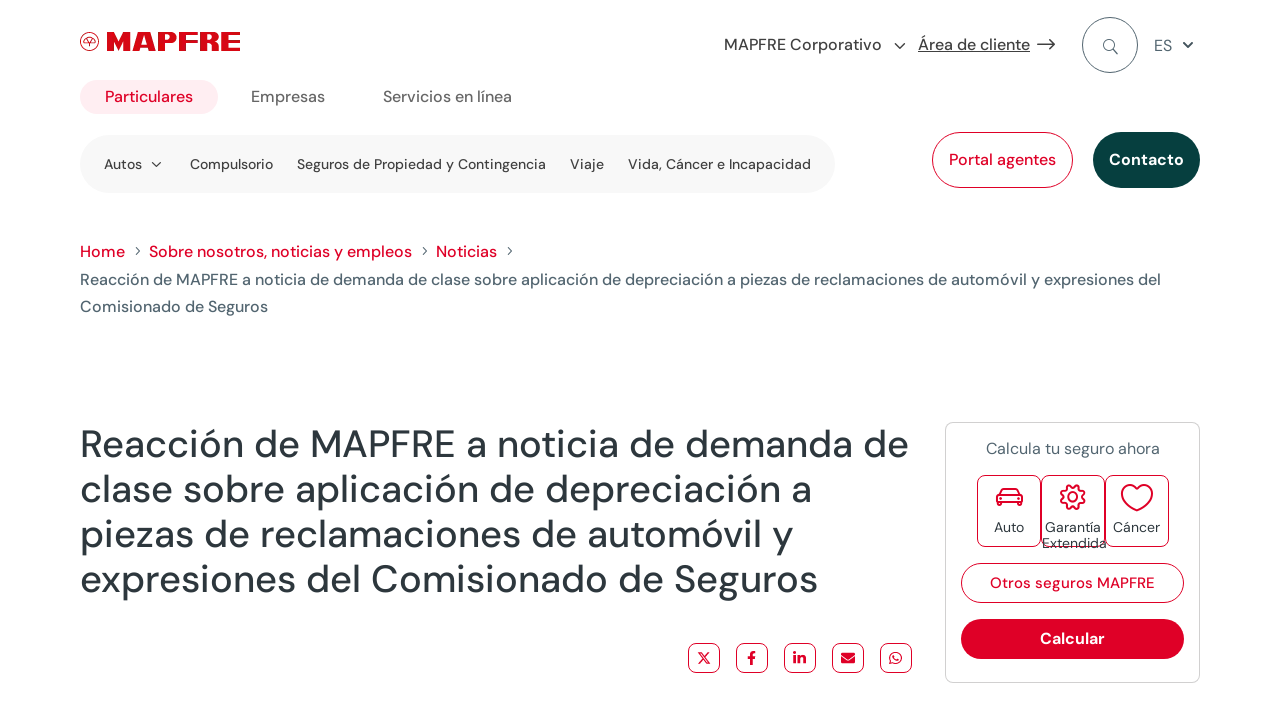

--- FILE ---
content_type: text/html
request_url: https://www.mapfre.pr/sobre-nosotros/noticias/reaccion-mapfre-pleito-depreciacion/
body_size: 30817
content:
<!DOCTYPE html>
<html lang="es-PR"><head><meta charset="UTF-8"><script>if(navigator.userAgent.match(/MSIE|Internet Explorer/i)||navigator.userAgent.match(/Trident\/7\..*?rv:11/i)){var href=document.location.href;if(!href.match(/[?&]nowprocket/)){if(href.indexOf("?")==-1){if(href.indexOf("#")==-1){document.location.href=href+"?nowprocket=1"}else{document.location.href=href.replace("#","?nowprocket=1#")}}else{if(href.indexOf("#")==-1){document.location.href=href+"&nowprocket=1"}else{document.location.href=href.replace("#","&nowprocket=1#")}}}}</script><script>(()=>{class RocketLazyLoadScripts{constructor(){this.v="2.0.3",this.userEvents=["keydown","keyup","mousedown","mouseup","mousemove","mouseover","mouseenter","mouseout","mouseleave","touchmove","touchstart","touchend","touchcancel","wheel","click","dblclick","input","visibilitychange"],this.attributeEvents=["onblur","onclick","oncontextmenu","ondblclick","onfocus","onmousedown","onmouseenter","onmouseleave","onmousemove","onmouseout","onmouseover","onmouseup","onmousewheel","onscroll","onsubmit"]}async t(){this.i(),this.o(),/iP(ad|hone)/.test(navigator.userAgent)&&this.h(),this.u(),this.l(this),this.m(),this.k(this),this.p(this),this._(),await Promise.all([this.R(),this.L()]),this.lastBreath=Date.now(),this.S(this),this.P(),this.D(),this.O(),this.M(),await this.C(this.delayedScripts.normal),await this.C(this.delayedScripts.defer),await this.C(this.delayedScripts.async),this.F("domReady"),await this.T(),await this.j(),await this.I(),this.F("windowLoad"),await this.A(),window.dispatchEvent(new Event("rocket-allScriptsLoaded")),this.everythingLoaded=!0,this.lastTouchEnd&&await new Promise((t=>setTimeout(t,500-Date.now()+this.lastTouchEnd))),this.H(),this.F("all"),this.U(),this.W()}i(){this.CSPIssue=sessionStorage.getItem("rocketCSPIssue"),document.addEventListener("securitypolicyviolation",(t=>{this.CSPIssue||"script-src-elem"!==t.violatedDirective||"data"!==t.blockedURI||(this.CSPIssue=!0,sessionStorage.setItem("rocketCSPIssue",!0))}),{isRocket:!0})}o(){window.addEventListener("pageshow",(t=>{this.persisted=t.persisted,this.realWindowLoadedFired=!0}),{isRocket:!0}),window.addEventListener("pagehide",(()=>{this.onFirstUserAction=null}),{isRocket:!0})}h(){let t;function e(e){t=e}window.addEventListener("touchstart",e,{isRocket:!0}),window.addEventListener("touchend",(function i(o){Math.abs(o.changedTouches[0].pageX-t.changedTouches[0].pageX)<10&&Math.abs(o.changedTouches[0].pageY-t.changedTouches[0].pageY)<10&&o.timeStamp-t.timeStamp<200&&(o.target.dispatchEvent(new PointerEvent("click",{target:o.target,bubbles:!0,cancelable:!0,detail:1})),event.preventDefault(),window.removeEventListener("touchstart",e,{isRocket:!0}),window.removeEventListener("touchend",i,{isRocket:!0}))}),{isRocket:!0})}q(t){this.userActionTriggered||("mousemove"!==t.type||this.firstMousemoveIgnored?"keyup"===t.type||"mouseover"===t.type||"mouseout"===t.type||(this.userActionTriggered=!0,this.onFirstUserAction&&this.onFirstUserAction()):this.firstMousemoveIgnored=!0),"click"===t.type&&t.preventDefault(),this.savedUserEvents.length>0&&(t.stopPropagation(),t.stopImmediatePropagation()),"touchstart"===this.lastEvent&&"touchend"===t.type&&(this.lastTouchEnd=Date.now()),"click"===t.type&&(this.lastTouchEnd=0),this.lastEvent=t.type,this.savedUserEvents.push(t)}u(){this.savedUserEvents=[],this.userEventHandler=this.q.bind(this),this.userEvents.forEach((t=>window.addEventListener(t,this.userEventHandler,{passive:!1,isRocket:!0})))}U(){this.userEvents.forEach((t=>window.removeEventListener(t,this.userEventHandler,{passive:!1,isRocket:!0}))),this.savedUserEvents.forEach((t=>{t.target.dispatchEvent(new window[t.constructor.name](t.type,t))}))}m(){this.eventsMutationObserver=new MutationObserver((t=>{const e="return false";for(const i of t){if("attributes"===i.type){const t=i.target.getAttribute(i.attributeName);t&&t!==e&&(i.target.setAttribute("data-rocket-"+i.attributeName,t),i.target["rocket"+i.attributeName]=new Function("event",t),i.target.setAttribute(i.attributeName,e))}"childList"===i.type&&i.addedNodes.forEach((t=>{if(t.nodeType===Node.ELEMENT_NODE)for(const i of t.attributes)this.attributeEvents.includes(i.name)&&i.value&&""!==i.value&&(t.setAttribute("data-rocket-"+i.name,i.value),t["rocket"+i.name]=new Function("event",i.value),t.setAttribute(i.name,e))}))}})),this.eventsMutationObserver.observe(document,{subtree:!0,childList:!0,attributeFilter:this.attributeEvents})}H(){this.eventsMutationObserver.disconnect(),this.attributeEvents.forEach((t=>{document.querySelectorAll("[data-rocket-"+t+"]").forEach((e=>{e.setAttribute(t,e.getAttribute("data-rocket-"+t)),e.removeAttribute("data-rocket-"+t)}))}))}k(t){Object.defineProperty(HTMLElement.prototype,"onclick",{get(){return this.rocketonclick||null},set(e){this.rocketonclick=e,this.setAttribute(t.everythingLoaded?"onclick":"data-rocket-onclick","this.rocketonclick(event)")}})}S(t){function e(e,i){let o=e[i];e[i]=null,Object.defineProperty(e,i,{get:()=>o,set(s){t.everythingLoaded?o=s:e["rocket"+i]=o=s}})}e(document,"onreadystatechange"),e(window,"onload"),e(window,"onpageshow");try{Object.defineProperty(document,"readyState",{get:()=>t.rocketReadyState,set(e){t.rocketReadyState=e},configurable:!0}),document.readyState="loading"}catch(t){console.log("WPRocket DJE readyState conflict, bypassing")}}l(t){this.originalAddEventListener=EventTarget.prototype.addEventListener,this.originalRemoveEventListener=EventTarget.prototype.removeEventListener,this.savedEventListeners=[],EventTarget.prototype.addEventListener=function(e,i,o){o&&o.isRocket||!t.B(e,this)&&!t.userEvents.includes(e)||t.B(e,this)&&!t.userActionTriggered||e.startsWith("rocket-")||t.everythingLoaded?t.originalAddEventListener.call(this,e,i,o):t.savedEventListeners.push({target:this,remove:!1,type:e,func:i,options:o})},EventTarget.prototype.removeEventListener=function(e,i,o){o&&o.isRocket||!t.B(e,this)&&!t.userEvents.includes(e)||t.B(e,this)&&!t.userActionTriggered||e.startsWith("rocket-")||t.everythingLoaded?t.originalRemoveEventListener.call(this,e,i,o):t.savedEventListeners.push({target:this,remove:!0,type:e,func:i,options:o})}}F(t){"all"===t&&(EventTarget.prototype.addEventListener=this.originalAddEventListener,EventTarget.prototype.removeEventListener=this.originalRemoveEventListener),this.savedEventListeners=this.savedEventListeners.filter((e=>{let i=e.type,o=e.target||window;return"domReady"===t&&"DOMContentLoaded"!==i&&"readystatechange"!==i||("windowLoad"===t&&"load"!==i&&"readystatechange"!==i&&"pageshow"!==i||(this.B(i,o)&&(i="rocket-"+i),e.remove?o.removeEventListener(i,e.func,e.options):o.addEventListener(i,e.func,e.options),!1))}))}p(t){let e;function i(e){return t.everythingLoaded?e:e.split(" ").map((t=>"load"===t||t.startsWith("load.")?"rocket-jquery-load":t)).join(" ")}function o(o){function s(e){const s=o.fn[e];o.fn[e]=o.fn.init.prototype[e]=function(){return this[0]===window&&t.userActionTriggered&&("string"==typeof arguments[0]||arguments[0]instanceof String?arguments[0]=i(arguments[0]):"object"==typeof arguments[0]&&Object.keys(arguments[0]).forEach((t=>{const e=arguments[0][t];delete arguments[0][t],arguments[0][i(t)]=e}))),s.apply(this,arguments),this}}if(o&&o.fn&&!t.allJQueries.includes(o)){const e={DOMContentLoaded:[],"rocket-DOMContentLoaded":[]};for(const t in e)document.addEventListener(t,(()=>{e[t].forEach((t=>t()))}),{isRocket:!0});o.fn.ready=o.fn.init.prototype.ready=function(i){function s(){parseInt(o.fn.jquery)>2?setTimeout((()=>i.bind(document)(o))):i.bind(document)(o)}return t.realDomReadyFired?!t.userActionTriggered||t.fauxDomReadyFired?s():e["rocket-DOMContentLoaded"].push(s):e.DOMContentLoaded.push(s),o([])},s("on"),s("one"),s("off"),t.allJQueries.push(o)}e=o}t.allJQueries=[],o(window.jQuery),Object.defineProperty(window,"jQuery",{get:()=>e,set(t){o(t)}})}P(){const t=new Map;document.write=document.writeln=function(e){const i=document.currentScript,o=document.createRange(),s=i.parentElement;let n=t.get(i);void 0===n&&(n=i.nextSibling,t.set(i,n));const c=document.createDocumentFragment();o.setStart(c,0),c.appendChild(o.createContextualFragment(e)),s.insertBefore(c,n)}}async R(){return new Promise((t=>{this.userActionTriggered?t():this.onFirstUserAction=t}))}async L(){return new Promise((t=>{document.addEventListener("DOMContentLoaded",(()=>{this.realDomReadyFired=!0,t()}),{isRocket:!0})}))}async I(){return this.realWindowLoadedFired?Promise.resolve():new Promise((t=>{window.addEventListener("load",t,{isRocket:!0})}))}M(){this.pendingScripts=[];this.scriptsMutationObserver=new MutationObserver((t=>{for(const e of t)e.addedNodes.forEach((t=>{"SCRIPT"!==t.tagName||t.noModule||t.isWPRocket||this.pendingScripts.push({script:t,promise:new Promise((e=>{const i=()=>{const i=this.pendingScripts.findIndex((e=>e.script===t));i>=0&&this.pendingScripts.splice(i,1),e()};t.addEventListener("load",i,{isRocket:!0}),t.addEventListener("error",i,{isRocket:!0}),setTimeout(i,1e3)}))})}))})),this.scriptsMutationObserver.observe(document,{childList:!0,subtree:!0})}async j(){await this.J(),this.pendingScripts.length?(await this.pendingScripts[0].promise,await this.j()):this.scriptsMutationObserver.disconnect()}D(){this.delayedScripts={normal:[],async:[],defer:[]},document.querySelectorAll("script[type$=rocketlazyloadscript]").forEach((t=>{t.hasAttribute("data-rocket-src")?t.hasAttribute("async")&&!1!==t.async?this.delayedScripts.async.push(t):t.hasAttribute("defer")&&!1!==t.defer||"module"===t.getAttribute("data-rocket-type")?this.delayedScripts.defer.push(t):this.delayedScripts.normal.push(t):this.delayedScripts.normal.push(t)}))}async _(){await this.L();let t=[];document.querySelectorAll("script[type$=rocketlazyloadscript][data-rocket-src]").forEach((e=>{let i=e.getAttribute("data-rocket-src");if(i&&!i.startsWith("data:")){i.startsWith("//")&&(i=location.protocol+i);try{const o=new URL(i).origin;o!==location.origin&&t.push({src:o,crossOrigin:e.crossOrigin||"module"===e.getAttribute("data-rocket-type")})}catch(t){}}})),t=[...new Map(t.map((t=>[JSON.stringify(t),t]))).values()],this.N(t,"preconnect")}async $(t){if(await this.G(),!0!==t.noModule||!("noModule"in HTMLScriptElement.prototype))return new Promise((e=>{let i;function o(){(i||t).setAttribute("data-rocket-status","executed"),e()}try{if(navigator.userAgent.includes("Firefox/")||""===navigator.vendor||this.CSPIssue)i=document.createElement("script"),[...t.attributes].forEach((t=>{let e=t.nodeName;"type"!==e&&("data-rocket-type"===e&&(e="type"),"data-rocket-src"===e&&(e="src"),i.setAttribute(e,t.nodeValue))})),t.text&&(i.text=t.text),t.nonce&&(i.nonce=t.nonce),i.hasAttribute("src")?(i.addEventListener("load",o,{isRocket:!0}),i.addEventListener("error",(()=>{i.setAttribute("data-rocket-status","failed-network"),e()}),{isRocket:!0}),setTimeout((()=>{i.isConnected||e()}),1)):(i.text=t.text,o()),i.isWPRocket=!0,t.parentNode.replaceChild(i,t);else{const i=t.getAttribute("data-rocket-type"),s=t.getAttribute("data-rocket-src");i?(t.type=i,t.removeAttribute("data-rocket-type")):t.removeAttribute("type"),t.addEventListener("load",o,{isRocket:!0}),t.addEventListener("error",(i=>{this.CSPIssue&&i.target.src.startsWith("data:")?(console.log("WPRocket: CSP fallback activated"),t.removeAttribute("src"),this.$(t).then(e)):(t.setAttribute("data-rocket-status","failed-network"),e())}),{isRocket:!0}),s?(t.fetchPriority="high",t.removeAttribute("data-rocket-src"),t.src=s):t.src="data:text/javascript;base64,"+window.btoa(unescape(encodeURIComponent(t.text)))}}catch(i){t.setAttribute("data-rocket-status","failed-transform"),e()}}));t.setAttribute("data-rocket-status","skipped")}async C(t){const e=t.shift();return e?(e.isConnected&&await this.$(e),this.C(t)):Promise.resolve()}O(){this.N([...this.delayedScripts.normal,...this.delayedScripts.defer,...this.delayedScripts.async],"preload")}N(t,e){this.trash=this.trash||[];let i=!0;var o=document.createDocumentFragment();t.forEach((t=>{const s=t.getAttribute&&t.getAttribute("data-rocket-src")||t.src;if(s&&!s.startsWith("data:")){const n=document.createElement("link");n.href=s,n.rel=e,"preconnect"!==e&&(n.as="script",n.fetchPriority=i?"high":"low"),t.getAttribute&&"module"===t.getAttribute("data-rocket-type")&&(n.crossOrigin=!0),t.crossOrigin&&(n.crossOrigin=t.crossOrigin),t.integrity&&(n.integrity=t.integrity),t.nonce&&(n.nonce=t.nonce),o.appendChild(n),this.trash.push(n),i=!1}})),document.head.appendChild(o)}W(){this.trash.forEach((t=>t.remove()))}async T(){try{document.readyState="interactive"}catch(t){}this.fauxDomReadyFired=!0;try{await this.G(),document.dispatchEvent(new Event("rocket-readystatechange")),await this.G(),document.rocketonreadystatechange&&document.rocketonreadystatechange(),await this.G(),document.dispatchEvent(new Event("rocket-DOMContentLoaded")),await this.G(),window.dispatchEvent(new Event("rocket-DOMContentLoaded"))}catch(t){console.error(t)}}async A(){try{document.readyState="complete"}catch(t){}try{await this.G(),document.dispatchEvent(new Event("rocket-readystatechange")),await this.G(),document.rocketonreadystatechange&&document.rocketonreadystatechange(),await this.G(),window.dispatchEvent(new Event("rocket-load")),await this.G(),window.rocketonload&&window.rocketonload(),await this.G(),this.allJQueries.forEach((t=>t(window).trigger("rocket-jquery-load"))),await this.G();const t=new Event("rocket-pageshow");t.persisted=this.persisted,window.dispatchEvent(t),await this.G(),window.rocketonpageshow&&window.rocketonpageshow({persisted:this.persisted})}catch(t){console.error(t)}}async G(){Date.now()-this.lastBreath>45&&(await this.J(),this.lastBreath=Date.now())}async J(){return document.hidden?new Promise((t=>setTimeout(t))):new Promise((t=>requestAnimationFrame(t)))}B(t,e){return e===document&&"readystatechange"===t||(e===document&&"DOMContentLoaded"===t||(e===window&&"DOMContentLoaded"===t||(e===window&&"load"===t||e===window&&"pageshow"===t)))}static run(){(new RocketLazyLoadScripts).t()}}RocketLazyLoadScripts.run()})();</script>
	
<meta http-equiv="X-UA-Compatible" content="IE=edge">
	<link rel="pingback" href="/xmlrpc.php">

	<script type="rocketlazyloadscript" data-rocket-type="text/javascript">
		document.documentElement.className = 'js';
	</script>
	
	<script id="diviarea-loader">window.DiviPopupData=window.DiviAreaConfig={"zIndex":1000000,"animateSpeed":400,"triggerClassPrefix":"show-popup-","idAttrib":"data-popup","modalIndicatorClass":"is-modal","blockingIndicatorClass":"is-blocking","defaultShowCloseButton":true,"withCloseClass":"with-close","noCloseClass":"no-close","triggerCloseClass":"close","singletonClass":"single","darkModeClass":"dark","noShadowClass":"no-shadow","altCloseClass":"close-alt","popupSelector":".et_pb_section.popup","initializeOnEvent":"et_pb_after_init_modules","popupWrapperClass":"area-outer-wrap","fullHeightClass":"full-height","openPopupClass":"da-overlay-visible","overlayClass":"da-overlay","exitIndicatorClass":"on-exit","hoverTriggerClass":"on-hover","clickTriggerClass":"on-click","onExitDelay":2000,"notMobileClass":"not-mobile","notTabletClass":"not-tablet","notDesktopClass":"not-desktop","baseContext":"body","activePopupClass":"is-open","closeButtonClass":"da-close","withLoaderClass":"with-loader","debug":true,"ajaxUrl":"https:\/\/www.mapfre.pr\/wp-admin\/admin-ajax.php","sys":[]};var divimode_loader=function(){"use strict";!function(t){t.DiviArea=t.DiviPopup={loaded:!1};var n=t.DiviArea,i=n.Hooks={},o={};function r(t,n,i){var r,e,c;if("string"==typeof t)if(o[t]){if(n)if((r=o[t])&&i)for(c=r.length;c--;)(e=r[c]).callback===n&&e.context===i&&(r[c]=!1);else for(c=r.length;c--;)r[c].callback===n&&(r[c]=!1)}else o[t]=[]}function e(t,n,i,r){if("string"==typeof t){var e={callback:n,priority:i,context:r},c=o[t];c?(c.push(e),c=function(t){var n,i,o,r,e=t.length;for(r=1;r<e;r++)for(n=t[r],i=r;i>0;i--)(o=t[i-1]).priority>n.priority&&(t[i]=o,t[i-1]=n);return t}(c)):c=[e],o[t]=c}}function c(t,n,i){"string"==typeof n&&(n=[n]);var r,e,c=[];for(r=0;r<n.length;r++)Array.prototype.push.apply(c,o[n[r]]);for(e=0;e<c.length;e++){var a=void 0;c[e]&&"function"==typeof c[e].callback&&("filter"===t?void 0!==(a=c[e].callback.apply(c[e].context,i))&&(i[0]=a):c[e].callback.apply(c[e].context,i))}if("filter"===t)return i[0]}i.silent=function(){return i},n.removeFilter=i.removeFilter=function(t,n){r(t,n)},n.removeAction=i.removeAction=function(t,n){r(t,n)},n.applyFilters=i.applyFilters=function(t){for(var n=[],i=arguments.length-1;i-- >0;)n[i]=arguments[i+1];return c("filter",t,n)},n.doAction=i.doAction=function(t){for(var n=[],i=arguments.length-1;i-- >0;)n[i]=arguments[i+1];c("action",t,n)},n.addFilter=i.addFilter=function(n,i,o,r){e(n,i,parseInt(o||10,10),r||t)},n.addAction=i.addAction=function(n,i,o,r){e(n,i,parseInt(o||10,10),r||t)},n.addActionOnce=i.addActionOnce=function(n,i,o,c){e(n,i,parseInt(o||10,10),c||t),e(n,(function(){r(n,i)}),1+parseInt(o||10,10),c||t)}}(window);return{}}();
</script><meta name="robots" content="index, follow, max-image-preview:large, max-snippet:-1, max-video-preview:-1">

<!-- Google Tag Manager for WordPress by gtm4wp.com -->
<script data-cfasync="false" data-pagespeed-no-defer="">
	var gtm4wp_datalayer_name = "dataLayer";
	var dataLayer = dataLayer || [];
</script>
<!-- End Google Tag Manager for WordPress by gtm4wp.com -->
	<!-- This site is optimized with the Yoast SEO plugin v26.2 - https://yoast.com/wordpress/plugins/seo/ -->
	<title>Reacción De MAPFRE Ante Pleito De Depreciación | MAPFRE</title>
	<meta name="description" content="Conoce la postura de MAPFRE en pleitos por depreciación. Entra ahora y descubre los detalles de su reacción.">
	<link rel="canonical" href="https://www.mapfre.pr/sobre-nosotros/noticias/reaccion-mapfre-pleito-depreciacion/">
	<meta property="og:locale" content="es_ES">
	<meta property="og:type" content="article">
	<meta property="og:title" content="Reacción De MAPFRE Ante Pleito De Depreciación | MAPFRE">
	<meta property="og:description" content="Conoce la postura de MAPFRE en pleitos por depreciación. Entra ahora y descubre los detalles de su reacción.">
	<meta property="og:url" content="https://www.mapfre.pr/sobre-nosotros/noticias/reaccion-mapfre-pleito-depreciacion/">
	<meta property="og:site_name" content="MAPFRE PUERTO RICO">
	<meta property="article:publisher" content="https://www.facebook.com/mapfrepuertorico">
	<meta property="article:published_time" content="2022-08-12T14:17:54+00:00">
	<meta property="article:modified_time" content="2025-09-15T14:35:32+00:00">
	<meta property="og:image" content="https://www.mapfre.pr/media/logo-mapfre-m.png">
	<meta property="og:image:width" content="382">
	<meta property="og:image:height" content="382">
	<meta property="og:image:type" content="image/png">
	<meta name="author" content="Paola Molina Herrera">
	<meta name="twitter:card" content="summary_large_image">
	<meta name="twitter:creator" content="@mapfreboricua">
	<meta name="twitter:site" content="@mapfreboricua">
	<meta name="twitter:label1" content="Written by">
	<meta name="twitter:data1" content="Paola Molina Herrera">
	<meta name="twitter:label2" content="Est. reading time">
	<meta name="twitter:data2" content="4 minutos">
	<script type="application/ld+json" class="yoast-schema-graph">{"@context":"https://schema.org","@graph":[{"@type":"WebPage","@id":"https://www.mapfre.pr/sobre-nosotros/noticias/reaccion-mapfre-pleito-depreciacion/","url":"https://www.mapfre.pr/sobre-nosotros/noticias/reaccion-mapfre-pleito-depreciacion/","name":"Reacción De MAPFRE Ante Pleito De Depreciación | MAPFRE","isPartOf":{"@id":"https://www.mapfre.pr/#website"},"datePublished":"2022-08-12T14:17:54+00:00","dateModified":"2025-09-15T14:35:32+00:00","author":{"@id":"https://www.mapfre.pr/#/schema/person/428cd6dcc5461aeaeb3f3408775462e3"},"description":"Conoce la postura de MAPFRE en pleitos por depreciación. Entra ahora y descubre los detalles de su reacción.","breadcrumb":{"@id":"https://www.mapfre.pr/sobre-nosotros/noticias/reaccion-mapfre-pleito-depreciacion/#breadcrumb"},"inLanguage":"es","potentialAction":[]},{"@type":"BreadcrumbList","@id":"https://www.mapfre.pr/sobre-nosotros/noticias/reaccion-mapfre-pleito-depreciacion/#breadcrumb","itemListElement":[{"@type":"ListItem","position":1,"name":"Home","item":"https://www.mapfre.pr/"},{"@type":"ListItem","position":2,"name":"Sobre nosotros, noticias y empleos","item":"https://www.mapfre.pr/sobre-nosotros/"},{"@type":"ListItem","position":3,"name":"Noticias","item":"https://www.mapfre.pr/sobre-nosotros/noticias/"},{"@type":"ListItem","position":4,"name":"Reacción de MAPFRE a noticia de demanda de clase sobre aplicación de depreciación a piezas de reclamaciones de automóvil y expresiones del Comisionado de Seguros"}]},{"@type":"WebSite","@id":"https://www.mapfre.pr/#website","url":"https://www.mapfre.pr/","name":"MAPFRE PUERTO RICO","description":"","potentialAction":[{"@type":"SearchAction","target":{"@type":"EntryPoint","urlTemplate":"https://www.mapfre.pr/buscar/?query={search_term_string}"},"query-input":{"@type":"PropertyValueSpecification","valueRequired":true,"valueName":"search_term_string"}}],"inLanguage":"es"},{"@type":"Person","@id":"https://www.mapfre.pr/#/schema/person/428cd6dcc5461aeaeb3f3408775462e3","name":"Paola Molina Herrera","image":{"@type":"ImageObject","inLanguage":"es","@id":"https://www.mapfre.pr/#/schema/person/image/","url":"https://secure.gravatar.com/avatar/024b22a030306d5c0056049e83346244fe4a5c5e8b00efb14a8ce5a2379d46af?s=96&d=mm&r=g","contentUrl":"https://secure.gravatar.com/avatar/024b22a030306d5c0056049e83346244fe4a5c5e8b00efb14a8ce5a2379d46af?s=96&d=mm&r=g","caption":"Paola Molina Herrera"}}]}</script>
	<!-- / Yoast SEO plugin. -->


<link rel="dns-prefetch" href="//cdn.jsdelivr.net">

<link rel="stylesheet" id="dica-builder-styles-css" href="/contents/lib/dg-divi-carousel/assets/css/dica-builder.css?ver=3.0.0" type="text/css" media="all">
<link rel="stylesheet" id="dica-lightbox-styles-css" href="/contents/lib/dg-divi-carousel/styles/light-box-styles.css?ver=3.0.0" type="text/css" media="all">
<link rel="stylesheet" id="swipe-style-css" href="/contents/lib/dg-divi-carousel/styles/swiper.min.css?ver=3.0.0" type="text/css" media="all">
<link rel="stylesheet" id="inicializa-digital-css" href="/contents/lib/digital-mapfre/css/main.css?ver=6.8.3" type="text/css" media="all">
<link rel="stylesheet" id="banner-style-css" href="/contents/lib/mapfre-divi-modules/assets/css/banner.css?ver=6.8.3" type="text/css" media="all">
<link rel="stylesheet" id="blurb-style-css" href="/contents/lib/mapfre-divi-modules/assets/css/blurb.css?ver=6.8.3" type="text/css" media="all">
<link rel="stylesheet" id="cards-style-css" href="/contents/lib/mapfre-divi-modules/assets/css/cards.css?ver=6.8.3" type="text/css" media="all">
<link rel="stylesheet" id="contact-style-css" href="/contents/lib/mapfre-divi-modules/assets/css/contacto.css?ver=6.8.3" type="text/css" media="all">
<link rel="stylesheet" id="endshowinfo-style-css" href="/contents/lib/mapfre-divi-modules/assets/css/endshowinfo.css?ver=6.8.3" type="text/css" media="all">
<link rel="stylesheet" id="iconlink-style-css" href="/contents/lib/mapfre-divi-modules/assets/css/iconlink.css?ver=6.8.3" type="text/css" media="all">
<link rel="stylesheet" id="magnitudes-style-css" href="/contents/lib/mapfre-divi-modules/assets/css/magnitudes.css?ver=6.8.3" type="text/css" media="all">
<link rel="stylesheet" id="showinfo-style-css" href="/contents/lib/mapfre-divi-modules/assets/css/showinfo.css?ver=6.8.3" type="text/css" media="all">
<link rel="stylesheet" id="sticky-notifications-style-css" href="/contents/lib/mapfre-divi-modules/assets/css/sticky-notifications.css?ver=6.8.3" type="text/css" media="all">
<link rel="stylesheet" id="tabscontroller-style-css" href="/contents/lib/mapfre-divi-modules/assets/css/tabscontroller.css?ver=6.8.3" type="text/css" media="all">
<link rel="stylesheet" id="tarificador-style-css" href="/contents/lib/mapfre-divi-modules/assets/css/tarificador.css?ver=6.8.3" type="text/css" media="all">
<link rel="stylesheet" id="timeline-style-css" href="/contents/lib/mapfre-divi-modules/assets/css/timeline.css?ver=6.8.3" type="text/css" media="all">
<link rel="stylesheet" id="timeline-vendor-css" href="/contents/lib/mapfre-divi-modules/styles/vendor/timeline/timeline.min.css?ver=6.8.3" type="text/css" media="all">
<link rel="stylesheet" id="loading-style-css" href="/contents/lib/mapfre-divi-modules/assets/css/loading.css?ver=6.8.3" type="text/css" media="all">
<link rel="stylesheet" id="form-breaker-style-css" href="/contents/lib/mapfre-divi-modules/assets/css/form-breaker.css?ver=6.8.3" type="text/css" media="all">
<link rel="stylesheet" id="mapfremenu-style-css" href="/contents/lib/mapfre-divi-modules/assets/css/mapfremenu.css?ver=6.8.3" type="text/css" media="all">
<link rel="stylesheet" id="schema-oficinas-css" href="/contents/lib/mapfre-divi-modules/assets/css/schema-oficinas.css?ver=6.8.3" type="text/css" media="all">
<link rel="stylesheet" id="destacadosblog-style-css" href="/contents/lib/mapfre-divi-modules/assets/css/destacadosblog.css?ver=6.8.3" type="text/css" media="all">
<link rel="stylesheet" id="highlights-style-css" href="/contents/lib/mapfre-divi-modules/assets/css/highlights.css?ver=6.8.3" type="text/css" media="all">
<link rel="stylesheet" id="textcontent-style-css" href="/contents/lib/mapfre-divi-modules/assets/css/textcontent.css?ver=6.8.3" type="text/css" media="all">
<link rel="stylesheet" id="sectiontitle-style-css" href="/contents/lib/mapfre-divi-modules/assets/css/sectiontitle.css?ver=6.8.3" type="text/css" media="all">
<link rel="stylesheet" id="organigrama-style-css" href="/contents/lib/mapfre-divi-modules/assets/css/organigrama.css?ver=6.8.3" type="text/css" media="all">
<link rel="stylesheet" id="textcontentbody-style-css" href="/contents/lib/mapfre-divi-modules/assets/css/textcontentbody.css?ver=6.8.3" type="text/css" media="all">
<link rel="stylesheet" id="mapfre_icons-css" href="/contents/lib/mapfre-icons/style.css?ver=6.8.3" type="text/css" media="all">
<link rel="stylesheet" id="iconos-css" href="/contents/lib/mapfre-icons/include/icons/style.css?ver=6.8.3" type="text/css" media="all">
<link rel="stylesheet" id="style-wps-css" href="/contents/lib/mapfre-wps/public/style.css?ver=6.8.3" type="text/css" media="all">
<link rel="stylesheet" id="novashare-css-css" href="/contents/lib/novashare/css/style.min.css?ver=1.6.0" type="text/css" media="all">
<link rel="stylesheet" id="wpml-legacy-dropdown-click-0-css" href="/contents/lib/sitepress-multilingual-cms/templates/language-switchers/legacy-dropdown-click/style.min.css?ver=1" type="text/css" media="all">
<link rel="stylesheet" id="css-divi-area-css" href="/contents/lib/popups-for-divi/styles/front.min.css?ver=3.2.2" type="text/css" media="all">
<style id="css-divi-area-inline-css" type="text/css">
.et_pb_section.popup{display:none}
</style>
<link rel="stylesheet" id="css-divi-area-popuphidden-css" href="/contents/lib/popups-for-divi/styles/front-popuphidden.min.css?ver=3.2.2" type="text/css" media="all">
<link rel="stylesheet" id="divi-carousel-styles-css" href="/contents/lib/dg-divi-carousel/styles/style.min.css?ver=3.0.0" type="text/css" media="all">
<link rel="stylesheet" id="magl-menu-styles-css" href="/contents/lib/magl-menu/styles/style.min.css?ver=1.0.0" type="text/css" media="all">
<link rel="stylesheet" id="mapfre-divi-modules-styles-css" href="/contents/lib/mapfre-divi-modules/styles/style.min.css?ver=1.0.0" type="text/css" media="all">
<link rel="stylesheet" id="mapfre-entities-map-styles-css" href="/contents/lib/mapfre-entities-map/styles/style.min.css?ver=1.0.0" type="text/css" media="all">
<link rel="stylesheet" id="mapfre_office_locator-styles-css" href="/contents/lib/mapfre_office_locator/styles/style.min.css?ver=3.1.8" type="text/css" media="all">
<link rel="stylesheet" id="tablepress-default-css" href="/contents/lib/tablepress/css/build/default.css?ver=3.2.5" type="text/css" media="all">
<link rel="stylesheet" id="tablepress-responsive-tables-css" href="/contents/lib/tablepress-responsive-tables/css/tablepress-responsive.min.css?ver=1.8" type="text/css" media="all">
<link rel="stylesheet" id="divi-style-parent-css" href="/contents/ui/theme/style-static.min.css?ver=4.27.4" type="text/css" media="all">
<link rel="stylesheet" id="admin-css" href="/contents/ui/theme-Child-Theme/admin.css?ver=6.8.3" type="text/css" media="all">
<link rel="stylesheet" id="divi-style-css" href="/contents/ui/theme-Child-Theme/style.css?ver=4.27.4" type="text/css" media="all">
<script type="text/javascript" src="/inc/js/jquery/jquery.min.js" id="jquery-core-js" data-rocket-defer="" defer></script>
<script type="text/javascript" src="/inc/js/jquery/jquery-migrate.min.js" id="jquery-migrate-js" data-rocket-defer="" defer></script>
<script type="rocketlazyloadscript" data-rocket-type="text/javascript" data-rocket-src="https://cdn.jsdelivr.net/npm/sweetalert2@11?ver=6.8.3" id="swal-modules-js" data-rocket-defer="" defer></script>
<script type="rocketlazyloadscript" data-rocket-type="text/javascript" data-rocket-src="/contents/lib/mapfre-divi-modules/assets/min-js/oficinas-min.js" id="schema-oficinas-js-js" data-rocket-defer="" defer></script>
<script type="rocketlazyloadscript" data-rocket-type="text/javascript" data-rocket-src="/contents/lib/mapfre-divi-modules/assets/min-js/textcontent-min.js" id="textcontent-script-js" data-rocket-defer="" defer></script>
<script type="rocketlazyloadscript" data-rocket-type="text/javascript" data-rocket-src="/contents/lib/mapfre-divi-modules/assets/min-js/organigrama-min.js" id="organigrama-script-js" data-rocket-defer="" defer></script>
<script type="rocketlazyloadscript" data-rocket-type="text/javascript" data-rocket-src="/contents/lib/mapfre-divi-modules/assets/min-js/sticky-notification-min.js" id="sticky-notification-js" data-rocket-defer="" defer></script>
<script type="rocketlazyloadscript" data-rocket-type="text/javascript" data-rocket-src="/contents/lib/sitepress-multilingual-cms/templates/language-switchers/legacy-dropdown-click/script.min.js" id="wpml-legacy-dropdown-click-0-js" data-rocket-defer="" defer></script>
<script type="rocketlazyloadscript" data-rocket-type="text/javascript" data-rocket-src="/contents/lib/popups-for-divi/scripts/ie-compat.min.js" id="dap-ie-js" data-rocket-defer="" defer></script>
<link rel="EditURI" type="application/rsd+xml" title="RSD" href="/xmlrpc.php?rsd">

<link rel="shortlink" href="/?p=365040">

<!-- HFCM by 99 Robots - Snippet # 30: GTM &amp; digitalData -->
<script nowprocket>
	var digitalData = digitalData || [];
</script>
<!-- Google Tag Manager -->
<script nowprocket data-cfasync="false" data-pagespeed-no-defer="">(function(w,d,s,l,i){w[l]=w[l]||[];w[l].push({'gtm.start':
new Date().getTime(),event:'gtm.js'});var f=d.getElementsByTagName(s)[0],
j=d.createElement(s),dl=l!='dataLayer'?'&l='+l:'';j.async=true;j.src=
'https://www.googletagmanager.com/gtm.js?id='+i+dl;f.parentNode.insertBefore(j,f);
})(window,document,'script','dataLayer','GTM-K28MPBQ');</script>
<!-- End Google Tag Manager -->
<!-- /end HFCM by 99 Robots -->
<!-- HFCM by 99 Robots - Snippet # 32: CSS personalizado MAPFRE Entities Map (MAPFRE en el mundo) -->
<style>
	#post-346047 .entry-content .et-l.et-l--post .et_builder_inner_content.et_pb_gutters3 .et_pb_section.et_pb_section_4.seccion-buscador.et_section_regular .et_pb_row.et_pb_row_2.buscador{
           	max-width: none!important;
           	padding-left: 0!important;
           	padding-right: 0!important;
  } 

	#post-348422 .entry-content .et-l.et-l--post .et_builder_inner_content.et_pb_gutters3 .et_pb_section.et_pb_section_4.seccion-buscador.et_section_regular .et_pb_row.et_pb_row_2.buscador{
           	max-width: none!important;
           	padding-left: 0!important;
           	padding-right: 0!important;
  }         	
</style>
<!-- /end HFCM by 99 Robots -->
<script type="rocketlazyloadscript" data-cfasync="false" data-pagespeed-no-defer="">digitalData.push({'brand':'mapfre'});digitalData.push({'channel': 'digital business'});digitalData.push({'version': '3.1'});digitalData.push({'section_1': 'sobre-nosotros'});digitalData.push({'section_2': 'noticias'});digitalData.push({'section_3': 'reaccion-mapfre-pleito-depreciacion'});digitalData.push({'section_4': ''});digitalData.push({'section_5': ''});digitalData.push({'section_6': ''});digitalData.push({'section_7': ''});var str=new RegExp('Page not found');if(str.test(digitalData[0].pageTitle)){var errortype=digitalData[0].pageTitle;}else{var errortype='';}digitalData.push({'error_type': errortype});digitalData.push({'message_type': errortype});digitalData.push({'language': 'es_PR'});digitalData.push({'country': 'PR'});digitalData.push({'url': 'https://www.mapfre.pr/sobre-nosotros/noticias/reaccion-mapfre-pleito-depreciacion/'});</script>
<!-- Google Tag Manager for WordPress by gtm4wp.com -->
<!-- GTM Container placement set to off -->
<script data-cfasync="false" data-pagespeed-no-defer="" type="text/javascript">
	var dataLayer_content = {"pageTitle":"Reacción De MAPFRE Ante Pleito De Depreciación | MAPFRE","pagePostType":"post","pagePostType2":"single-post","pageCategory":["sobre-nosotros"],"pagePostDate":"12 agosto, 2022","pagePostDateYear":2022,"pagePostDateMonth":8,"pagePostDateDay":12,"pagePostDateDayName":"viernes","pagePostDateHour":14,"pagePostDateMinute":17,"pagePostDateIso":"2022-08-12T14:17:54+00:00","pagePostDateUnix":1660313874,"postID":365040};
	dataLayer.push( dataLayer_content );
</script>
<script type="rocketlazyloadscript" data-cfasync="false" data-pagespeed-no-defer="" data-rocket-type="text/javascript">
	console.warn && console.warn("[GTM4WP] Google Tag Manager container code placement set to OFF !!!");
	console.warn && console.warn("[GTM4WP] Data layer codes are active but GTM container must be loaded using custom coding !!!");
</script>
<!-- End Google Tag Manager for WordPress by gtm4wp.com --><meta name="mb_post_category" content="Noticias"><meta name="mb_post_date" content="12/08/2022"><meta name="mb_post_title" content="Reacción de MAPFRE a noticia de demanda de clase sobre aplicación de depreciación a piezas de reclamaciones de automóvil y expresiones del Comisionado de Seguros"><meta name="mb_post_description" content="Con relación a la información comunicada recientemente en prensa, se reseña la presentación de demandas en contra de MAPFRE y otras aseguradoras, haciendo referencia a la alegación de una aplicación injustificada de depreciación en el pago de reclamaciones de pólizas...
"><meta name="mb_post_time" content="5"><meta name="viewport" content="width=device-width, initial-scale=1.0, maximum-scale=3.0">
<link rel="icon" href="/media/favicon.png" sizes="192x192">
<link rel="apple-touch-icon" href="/media/favicon.png">
<meta name="msapplication-TileImage" content="https://www.mapfre.pr/media/favicon.png">
<style id="et-divi-customizer-global-cached-inline-styles">body,.et_pb_column_1_2 .et_quote_content blockquote cite,.et_pb_column_1_2 .et_link_content a.et_link_main_url,.et_pb_column_1_3 .et_quote_content blockquote cite,.et_pb_column_3_8 .et_quote_content blockquote cite,.et_pb_column_1_4 .et_quote_content blockquote cite,.et_pb_blog_grid .et_quote_content blockquote cite,.et_pb_column_1_3 .et_link_content a.et_link_main_url,.et_pb_column_3_8 .et_link_content a.et_link_main_url,.et_pb_column_1_4 .et_link_content a.et_link_main_url,.et_pb_blog_grid .et_link_content a.et_link_main_url,body .et_pb_bg_layout_light .et_pb_post p,body .et_pb_bg_layout_dark .et_pb_post p{font-size:16px}.et_pb_slide_content,.et_pb_best_value{font-size:18px}body{color:#526570}h1,h2,h3,h4,h5,h6{color:#2d373d}#et_search_icon:hover,.mobile_menu_bar:before,.mobile_menu_bar:after,.et_toggle_slide_menu:after,.et-social-icon a:hover,.et_pb_sum,.et_pb_pricing li a,.et_pb_pricing_table_button,.et_overlay:before,.entry-summary p.price ins,.et_pb_member_social_links a:hover,.et_pb_widget li a:hover,.et_pb_filterable_portfolio .et_pb_portfolio_filters li a.active,.et_pb_filterable_portfolio .et_pb_portofolio_pagination ul li a.active,.et_pb_gallery .et_pb_gallery_pagination ul li a.active,.wp-pagenavi span.current,.wp-pagenavi a:hover,.nav-single a,.tagged_as a,.posted_in a{color:#DF0027}.et_pb_contact_submit,.et_password_protected_form .et_submit_button,.et_pb_bg_layout_light .et_pb_newsletter_button,.comment-reply-link,.form-submit .et_pb_button,.et_pb_bg_layout_light .et_pb_promo_button,.et_pb_bg_layout_light .et_pb_more_button,.et_pb_contact p input[type="checkbox"]:checked+label i:before,.et_pb_bg_layout_light.et_pb_module.et_pb_button{color:#DF0027}.footer-widget h4{color:#DF0027}.et-search-form,.nav li ul,.et_mobile_menu,.footer-widget li:before,.et_pb_pricing li:before,blockquote{border-color:#DF0027}.et_pb_counter_amount,.et_pb_featured_table .et_pb_pricing_heading,.et_quote_content,.et_link_content,.et_audio_content,.et_pb_post_slider.et_pb_bg_layout_dark,.et_slide_in_menu_container,.et_pb_contact p input[type="radio"]:checked+label i:before{background-color:#DF0027}.container,.et_pb_row,.et_pb_slider .et_pb_container,.et_pb_fullwidth_section .et_pb_title_container,.et_pb_fullwidth_section .et_pb_title_featured_container,.et_pb_fullwidth_header:not(.et_pb_fullscreen) .et_pb_fullwidth_header_container{max-width:1120px}.et_boxed_layout #page-container,.et_boxed_layout.et_non_fixed_nav.et_transparent_nav #page-container #top-header,.et_boxed_layout.et_non_fixed_nav.et_transparent_nav #page-container #main-header,.et_fixed_nav.et_boxed_layout #page-container #top-header,.et_fixed_nav.et_boxed_layout #page-container #main-header,.et_boxed_layout #page-container .container,.et_boxed_layout #page-container .et_pb_row{max-width:1280px}a{color:#DF0027}.nav li ul{border-color:#526570}.et_secondary_nav_enabled #page-container #top-header{background-color:#DF0027!important}#et-secondary-nav li ul{background-color:#DF0027}#main-header .nav li ul a{color:rgba(0,0,0,0.7)}#top-menu li.current-menu-ancestor>a,#top-menu li.current-menu-item>a,#top-menu li.current_page_item>a{color:#526570}#main-footer .footer-widget h4,#main-footer .widget_block h1,#main-footer .widget_block h2,#main-footer .widget_block h3,#main-footer .widget_block h4,#main-footer .widget_block h5,#main-footer .widget_block h6{color:#DF0027}.footer-widget li:before{border-color:#DF0027}.footer-widget,.footer-widget li,.footer-widget li a,#footer-info{font-size:14px}.footer-widget .et_pb_widget div,.footer-widget .et_pb_widget ul,.footer-widget .et_pb_widget ol,.footer-widget .et_pb_widget label{line-height:1.7em}#et-footer-nav .bottom-nav li.current-menu-item a{color:#DF0027}body .et_pb_bg_layout_light.et_pb_button:hover,body .et_pb_bg_layout_light .et_pb_button:hover,body .et_pb_button:hover{border-radius:0px}h1,h2,h3,h4,h5,h6,.et_quote_content blockquote p,.et_pb_slide_description .et_pb_slide_title{line-height:1.2em}@media only screen and (min-width:981px){.et_header_style_left #et-top-navigation,.et_header_style_split #et-top-navigation{padding:31px 0 0 0}.et_header_style_left #et-top-navigation nav>ul>li>a,.et_header_style_split #et-top-navigation nav>ul>li>a{padding-bottom:31px}.et_header_style_split .centered-inline-logo-wrap{width:61px;margin:-61px 0}.et_header_style_split .centered-inline-logo-wrap #logo{max-height:61px}.et_pb_svg_logo.et_header_style_split .centered-inline-logo-wrap #logo{height:61px}.et_header_style_centered #top-menu>li>a{padding-bottom:11px}.et_header_style_slide #et-top-navigation,.et_header_style_fullscreen #et-top-navigation{padding:22px 0 22px 0!important}.et_header_style_centered #main-header .logo_container{height:61px}.et_header_style_centered.et_hide_primary_logo #main-header:not(.et-fixed-header) .logo_container,.et_header_style_centered.et_hide_fixed_logo #main-header.et-fixed-header .logo_container{height:10.98px}.et_header_style_left .et-fixed-header #et-top-navigation,.et_header_style_split .et-fixed-header #et-top-navigation{padding:31px 0 0 0}.et_header_style_left .et-fixed-header #et-top-navigation nav>ul>li>a,.et_header_style_split .et-fixed-header #et-top-navigation nav>ul>li>a{padding-bottom:31px}.et_header_style_centered header#main-header.et-fixed-header .logo_container{height:61px}.et_header_style_split #main-header.et-fixed-header .centered-inline-logo-wrap{width:61px;margin:-61px 0}.et_header_style_split .et-fixed-header .centered-inline-logo-wrap #logo{max-height:61px}.et_pb_svg_logo.et_header_style_split .et-fixed-header .centered-inline-logo-wrap #logo{height:61px}.et_header_style_slide .et-fixed-header #et-top-navigation,.et_header_style_fullscreen .et-fixed-header #et-top-navigation{padding:22px 0 22px 0!important}.et-fixed-header #top-menu li.current-menu-ancestor>a,.et-fixed-header #top-menu li.current-menu-item>a,.et-fixed-header #top-menu li.current_page_item>a{color:#526570!important}}@media only screen and (min-width:1400px){.et_pb_row{padding:28px 0}.et_pb_section{padding:56px 0}.single.et_pb_pagebuilder_layout.et_full_width_page .et_post_meta_wrapper{padding-top:84px}.et_pb_fullwidth_section{padding:0}}h1,h1.et_pb_contact_main_title,.et_pb_title_container h1{font-size:38px}h2,.product .related h2,.et_pb_column_1_2 .et_quote_content blockquote p{font-size:32px}h3{font-size:27px}h4,.et_pb_circle_counter h3,.et_pb_number_counter h3,.et_pb_column_1_3 .et_pb_post h2,.et_pb_column_1_4 .et_pb_post h2,.et_pb_blog_grid h2,.et_pb_column_1_3 .et_quote_content blockquote p,.et_pb_column_3_8 .et_quote_content blockquote p,.et_pb_column_1_4 .et_quote_content blockquote p,.et_pb_blog_grid .et_quote_content blockquote p,.et_pb_column_1_3 .et_link_content h2,.et_pb_column_3_8 .et_link_content h2,.et_pb_column_1_4 .et_link_content h2,.et_pb_blog_grid .et_link_content h2,.et_pb_column_1_3 .et_audio_content h2,.et_pb_column_3_8 .et_audio_content h2,.et_pb_column_1_4 .et_audio_content h2,.et_pb_blog_grid .et_audio_content h2,.et_pb_column_3_8 .et_pb_audio_module_content h2,.et_pb_column_1_3 .et_pb_audio_module_content h2,.et_pb_gallery_grid .et_pb_gallery_item h3,.et_pb_portfolio_grid .et_pb_portfolio_item h2,.et_pb_filterable_portfolio_grid .et_pb_portfolio_item h2{font-size:22px}h5{font-size:20px}h6{font-size:17px}.et_pb_slide_description .et_pb_slide_title{font-size:58px}.et_pb_gallery_grid .et_pb_gallery_item h3,.et_pb_portfolio_grid .et_pb_portfolio_item h2,.et_pb_filterable_portfolio_grid .et_pb_portfolio_item h2,.et_pb_column_1_4 .et_pb_audio_module_content h2{font-size:20px}	h1,h2,h3,h4,h5,h6{font-family:'DM Sans',sans-serif}body,input,textarea,select{font-family:'DM Sans',sans-serif}.mb-query-btn{height:32px;border:1px solid #9cb0bc!important;border-radius:8px!important;margin-right:0!important;font-size:14px!important;font-weight:700!important;color:#526570!important;background:none!important}.mb-query-btn:hover{color:#DF0027!important;cursor:pointer}#main-content .entry-content .et_builder_inner_content{z-index:1!important}.ma-hero-home-area-1-tel p{color:white}@media screen and (max-width:980px){.ma-hero-home-sec .et_pb_row .ma-hero-home-left-aligned .et_pb_module.et_pb_image{max-width:127px}}@media screen and (min-width:981px){.ma-hero-home-sec .et_pb_row .ma-hero-home-left-aligned .et_pb_module{max-width:278px}}#post-1467362 .mg-hero-section-12-s,#post-1467481 .mg-hero-section-12-s{background-position:inherit!important}body #page-container #main-content #post-1467362 .ma-hero-home-right-aligned .modulo-hero-right.et_pb_promo .et_pb_button_wrapper .et_pb_promo_button,body #page-container #main-content #post-1467481 .ma-hero-home-right-aligned .modulo-hero-right.et_pb_promo .et_pb_button_wrapper .et_pb_promo_button{max-width:190px}.ma-card-list.swiper-container-horizontal .et_pb_column{margin-bottom:0}.ma-card-list.swiper-container-horizontal>.swiper-pagination-bullets{bottom:-17px}.swiper-container-horizontal>.swiper-pagination-bullets .swiper-pagination-bullet{margin:0 6px}.ma-opiniones-sec .row-card-opiniones.swiper-container-horizontal>.swiper-pagination-bullets{bottom:-17px}.mp-section-counters .counter.withoutsidebar:last-child{display:none}@media (min-width:1184px){.et_pb_section.mg-hero-section-01::before,.et_pb_section.mg-hero-section-07::before,.et_pb_section.mg-hero-section-13::before,.et_pb_section.mg-hero-section-14::before,.et_pb_section.mg-hero-section-15::before{clip-path:polygon(0% 0%,100% 0%,100% 100%,0% 100%);-webkit-clip-path:polygon(0% 0%,100% 0%,100% 100%,0% 100%);border-radius:0 24px 24px 0}}@media (min-width:1184px){.mg-hero-section-01::after,.mg-hero-section-01::before,.mg-hero-section-07::after,.mg-hero-section-07::before,.mg-hero-section-13::after,.mg-hero-section-13::before,.mg-hero-section-14::after,.mg-hero-section-14::before,.mg-hero-section-15::after,.mg-hero-section-15::before{left:49%!important;width:51%!important}}.mg-hero-section-01::after,.mg-hero-section-02::after,.mg-hero-section-03::after,.mg-hero-section-04::after,.mg-hero-section-07.mg-color-red-1-after::after,.mg-hero-section-13::after,.mg-hero-section-14::after{background-color:transparent!important}.mg-hero-section-13::after{background:transparent!important}.mg-hero-section-05.mg-color-grey-before::before{background-color:transparent!important}.et_pb_section.mg-hero-section-05::after{clip-path:polygon(0 50%,100% 50%,100% 100%,0% 100%,0 100%);-webkit-clip-path:polygon(0 50%,100% 50%,100% 100%,0% 100%,0 100%)}@media (min-width:1184px){.et_pb_section.mg-hero-section-05::after{clip-path:polygon(0% 0%,50% 0%,50% 100%,0% 100%);-webkit-clip-path:polygon(0% 0%,50% 0%,50% 100%,0% 100%);border-radius:24px 0 0 24px}}.mg-hero-section-01,.mg-hero-section-02,.mg-hero-section-03,.mg-hero-section-04,.mg-hero-section-05,#et-main-area .hero-producto{border-radius:24px}#et-main-area .et_builder_inner_content .et_pb_section .ma-text-prefooter-links ul li{width:auto!important}</style><noscript><style id="rocket-lazyload-nojs-css">.rll-youtube-player, [data-lazy-src]{display:none !important;}</style></noscript><meta name="version" content="f-365040-2676172"><meta name="last_publication" content="1757949198"></head>
<body class="wp-singular post-template-default single single-post postid-365040 single-format-standard wp-theme-Divi wp-child-theme-Divi-Child-Theme et-tb-has-template et-tb-has-header et-tb-has-body et-tb-has-footer et_pb_button_helper_class et_cover_background et_pb_gutter et_pb_gutters3 et_pb_pagebuilder_layout et_divi_theme et-db">
	<div data-rocket-location-hash="775329b08c0e284f257a34d6fe14bc45" id="page-container">
<div data-rocket-location-hash="551e81ab591dddf54ca9a5b9d4e36f2d" id="et-boc" class="et-boc">
			
		<header data-rocket-location-hash="e6ba0062023f23c616be51f0c64c6c37" class="et-l et-l--header">
			<div class="et_builder_inner_content et_pb_gutters3"><div class="et_pb_section et_pb_section_0_tb_header ma-menu-section ma-menu-section-type-2 et_section_regular">
				
				
				
				
				
				
				<div class="et_pb_with_border et_pb_row et_pb_row_0_tb_header">
				<div class="et_pb_with_border et_pb_column_4_4 et_pb_column et_pb_column_0_tb_header  et_pb_css_mix_blend_mode_passthrough et-last-child">
				
				
				
				
				<div class="et_pb_module et_pb_image et_pb_image_0_tb_header ma-logo">
				
				
				
				
				<a href="/"><span class="et_pb_image_wrap "><img decoding="async" width="160" height="19" src="data:image/svg+xml,%3Csvg%20xmlns='http://www.w3.org/2000/svg'%20viewBox='0%200%20160%2019'%3E%3C/svg%3E" alt="MAPFRE" title="logo-mapfre" class="wp-image-340110" data-lazy-src="https://www.mapfre.pr/media/logo-mapfre.png"><noscript><img decoding="async" width="160" height="19" src="/media/logo-mapfre.png" alt="MAPFRE" title="logo-mapfre" class="wp-image-340110"></noscript></span></a>
			</div><div class="et_pb_module magl_rollover_menu magl_rollover_menu_0_tb_header has-wpml magl-hover-rollover ma-menu-type-1">
				<div class="menu-wrapper">					
					<button class="magl-menu-mobile-button" type="button" aria-label="Menu" aria-controls="navigation"><span class="magl-menu-mobile-button-img"></span></button>
					<nav class="magl-menu-nav">
						<div class="magl-search">
		<form role="search" method="get" class="magl-search__form" action="https://www.mapfre.pr/buscar/"> 
		<input placeholder="¿Qué necesitas?" type="search" class="magl-search__input" name="query"><button type="submit" class="magl-search__button search"></button></form>
		<button type="button" class="magl-search__button close"></button>
		</div>
						<div class="magl-search-dsk"><button type="button" class="magl-search-dsk__button"></button></div>
						<ul class="magl-menu-main-level-1">
							<li class="magl-menu-level-1 has-children menu-item-left"><a href="/" class="magl-menu-item menu-item-left "> Particulares</a><span class="magl-menu-mobile-dropdown"></span><ul class="magl-sub-menu"><li class="magl-menu-level-2 visuallyhidden-desktop"><a href="/" class="magl-menu-item menu-item-left ">Ir a Particulares</a></li><li class="magl-menu-level-2  ma-rollover-542958"><span data-rollover="ma-rollover-542958" class="magl-menu-item ma-rollover-542958 has-rollover"> Autos</span></li><li class="magl-menu-level-2  "><a href="/seguros-autos/compulsorio/" class="magl-menu-item  "> Compulsorio</a></li><li class="magl-menu-level-2  "><a href="/seguros-propiedad/" class="magl-menu-item  "> Seguros de Propiedad y Contingencia</a></li><li class="magl-menu-level-2  "><a href="/seguros-propiedad/viajeros/" class="magl-menu-item  "> Viaje</a></li><li class="magl-menu-level-2  "><a href="/seguros-vida/" class="magl-menu-item  "> Vida, Cáncer e Incapacidad</a></li></ul></li><li class="magl-menu-level-1 has-children menu-item-left"><a href="/negocios/" class="magl-menu-item menu-item-left "> Empresas</a><span class="magl-menu-mobile-dropdown"></span><ul class="magl-sub-menu"><li class="magl-menu-level-2 visuallyhidden-desktop"><a href="/negocios/" class="magl-menu-item menu-item-left ">Ir a Empresas</a></li><li class="magl-menu-level-2  ma-rollover-543222"><span data-rollover="ma-rollover-543222" class="magl-menu-item ma-rollover-543222 has-rollover"> Autos</span></li><li class="magl-menu-level-2  "><a href="/negocios/seguros-propiedad-comerciales/" class="magl-menu-item  "> Propiedad y Contingencia</a></li><li class="magl-menu-level-2  "><a href="/negocios/planes-medicos/" class="magl-menu-item  "> Planes Médicos</a></li><li class="magl-menu-level-2  "><a href="/negocios/seguros-vida-grupales/" class="magl-menu-item  "> Vida e Incapacidad</a></li></ul></li><li class="magl-menu-level-1 has-children menu-item-left"><a href="/servicios-en-linea/" class="magl-menu-item menu-item-left "> Servicios en línea</a><span class="magl-menu-mobile-dropdown"></span><ul class="magl-sub-menu"><li class="magl-menu-level-2 visuallyhidden-desktop"><a href="/servicios-en-linea/" class="magl-menu-item menu-item-left ">Ir a Servicios en línea</a></li><li class="magl-menu-level-2  "><a href="/red-asistencia/" class="magl-menu-item  "> Servicio carretera</a></li><li class="magl-menu-level-2  "><a href="https://ww4.mapfrepr.com/claimopeningportal" class="magl-menu-item  " target="_blank"> Notifica pérdida</a></li><li class="magl-menu-level-2  "><a href="https://www.infoseguropr.com/" class="magl-menu-item  " target="_blank"> Info Seguro PR</a></li><li class="magl-menu-level-2  "><a href="https://ww4.mapfrepr.com/CustomerAuto/Pages/MPR_ProductLanding.aspx" class="magl-menu-item  " target="_blank"> Cotiza Seguro</a></li><li class="magl-menu-level-2  "><a href="https://www.mapfrepaymentcenter.net/MPCPNL/" class="magl-menu-item  " target="_blank"> Paga online</a></li><li class="magl-menu-level-2  "><a href="https://ww4.mapfrepr.com/customervoucher/Default.aspx?lang=es" class="magl-menu-item  "> Voucher digital</a></li></ul></li><li class="magl-menu-level-1 has-children ma-menu-enlace-rollover"><span class="magl-menu-item ma-menu-enlace-rollover "> MAPFRE Corporativo</span><span class="magl-menu-mobile-dropdown"></span><ul class="magl-sub-menu"><li class="magl-menu-level-2 visuallyhidden-desktop"><span class="magl-menu-item ma-menu-enlace-rollover ">Ir a MAPFRE Corporativo</span></li><li class="magl-menu-level-2  "><a href="https://www.mapfre.com/" class="magl-menu-item  "> MAPFRE Corporativo</a></li><li class="magl-menu-level-2  "><a href="/sobre-nosotros/en-el-mundo/" class="magl-menu-item  "> MAPFRE en el mundo</a></li><li class="magl-menu-level-2  "><a href="/sobre-nosotros/fundacion/" class="magl-menu-item  "> Fundación MAPFRE</a></li><li class="magl-menu-level-2  "><a href="/sobre-nosotros/empleo/" class="magl-menu-item  "> Trabajar en MAPFRE</a></li><li class="magl-menu-level-2  "><a href="/sobre-nosotros/" class="magl-menu-item  "> Sobre MAPFRE Puerto R.</a></li></ul></li><li class="magl-menu-level-1  ma-menu-enlace-flecha-derecha"><a href="https://ww4.mapfrepr.com/Customer/Login?lang=es" class="magl-menu-item ma-menu-enlace-flecha-derecha " target="_blank"> Área de cliente</a></li><li class="magl-menu-level-1  ma-menu-boton"><a href="https://www.mapfrepr.net/agentportal/pages/login.aspx" class="magl-menu-item ma-menu-boton " target="_blank"> Portal agentes</a></li><li class="magl-menu-level-1  ma-menu-boton gray-button"><a href="/contacto/" class="magl-menu-item ma-menu-boton gray-button "> Contacto</a>
						</li></ul>					 
						<div class="wpml1">
<div class="wpml-ls-statics-shortcode_actions wpml-ls wpml-ls-legacy-dropdown-click js-wpml-ls-legacy-dropdown-click">
	<ul role="menu">

		<li class="wpml-ls-slot-shortcode_actions wpml-ls-item wpml-ls-item-es wpml-ls-current-language wpml-ls-first-item wpml-ls-last-item wpml-ls-item-legacy-dropdown-click" role="none">

			<a href="#" class="js-wpml-ls-item-toggle wpml-ls-item-toggle" role="menuitem" title="Switch to ES">
                <span class="wpml-ls-native" role="menuitem">ES</span></a>

			<ul class="js-wpml-ls-sub-menu wpml-ls-sub-menu" role="menu">
							</ul>

		</li>

	</ul>
</div>
</div>
					</nav>
				</div>
				<div class="magl-menu-rollover">
					<div class="magl-rollover ma-rollover-542958" data-parent="ma-rollover-542958"><div class="magl-rollover-back"><span class="magl-rollover-back-button">Menú Principal</span></div><div class="et_pb_section et_pb_section_2_tb_header ma-rollover et_section_regular">
				
				
				
				
				
				
				<div class="et_pb_row et_pb_row_1_tb_header et_pb_equal_columns et_pb_gutters1">
				<div class="et_pb_column et_pb_column_1_4 et_pb_column_1_tb_header  et_pb_css_mix_blend_mode_passthrough">
				
				
				
				
				<div class="et_pb_module et_pb_text et_pb_text_0_tb_header ma-rollover-enlaces-simples  et_pb_text_align_left et_pb_bg_layout_light">
				
				
				
				
				<div class="et_pb_text_inner"><p><a href="/seguros-autos/">Seguros de autos</a></p>
<ul>
<li><a href="/seguros-autos/garantia-extendida/">Seguro Auto Garantía Extendida</a></li>
<li><a href="/seguros-autos/responsabilidad-publica/">Seguro responsabilidad pública</a></li>
<li><a href="/seguros-autos/full-cover/">Seguro Auto full cover</a></li>
<li><a href="/seguros-autos/compulsorio/">Seguro Responsabilidad Obligatoria</a></li>
</ul></div>
			</div>
			</div><div class="et_pb_column et_pb_column_1_4 et_pb_column_2_tb_header  et_pb_css_mix_blend_mode_passthrough">
				
				
				
				
				<div class="et_pb_module et_pb_text et_pb_text_1_tb_header ma-rollover-enlaces-simples  et_pb_text_align_left et_pb_bg_layout_light">
				
				
				
				
				<div class="et_pb_text_inner"><ul>
<li><a href="/seguros-autos/amplia-obligatorio/">Seguro Respo. Obligatoria Ampliado</a></li>
<li><a href="/seguros-autos/asistencia-carretera/">Asistencia en carretera</a></li>
</ul></div>
			</div>
			</div><div class="et_pb_column et_pb_column_1_4 et_pb_column_3_tb_header  et_pb_css_mix_blend_mode_passthrough">
				
				
				
				
				<div class="et_pb_module et_pb_text et_pb_text_2_tb_header ma-rollover-enlaces-simples  et_pb_text_align_left et_pb_bg_layout_light">
				
				
				
				
				<div class="et_pb_text_inner"><p><strong>Tarificador</strong></p></div>
			</div><div class="et_pb_module et_pb_blurb et_pb_blurb_0_tb_header ma-rollover-enlace-imagen et_clickable  et_pb_text_align_left  et_pb_blurb_position_left et_pb_bg_layout_light">
				
				
				
				
				<div class="et_pb_blurb_content">
					<div class="et_pb_main_blurb_image"><span class="et_pb_image_wrap"><span class="et-waypoint et_pb_animation_top et_pb_animation_top_tablet et_pb_animation_top_phone et-pb-icon"></span></span></div>
					<div class="et_pb_blurb_container">
						
						<div class="et_pb_blurb_description"><p>Calcular Seguro Auto</p></div>
					</div>
				</div>
			</div><div class="et_pb_module et_pb_blurb et_pb_blurb_1_tb_header ma-rollover-enlace-imagen et_clickable  et_pb_text_align_left  et_pb_blurb_position_left et_pb_bg_layout_light">
				
				
				
				
				<div class="et_pb_blurb_content">
					<div class="et_pb_main_blurb_image"><span class="et_pb_image_wrap"><span class="et-waypoint et_pb_animation_top et_pb_animation_top_tablet et_pb_animation_top_phone et-pb-icon"></span></span></div>
					<div class="et_pb_blurb_container">
						
						<div class="et_pb_blurb_description"><p>Calcular Seguro Hogar</p></div>
					</div>
				</div>
			</div><div class="et_pb_module et_pb_blurb et_pb_blurb_2_tb_header ma-rollover-enlace-imagen et_clickable  et_pb_text_align_left  et_pb_blurb_position_left et_pb_bg_layout_light">
				
				
				
				
				<div class="et_pb_blurb_content">
					<div class="et_pb_main_blurb_image"><span class="et_pb_image_wrap"><span class="et-waypoint et_pb_animation_top et_pb_animation_top_tablet et_pb_animation_top_phone et-pb-icon"></span></span></div>
					<div class="et_pb_blurb_container">
						
						<div class="et_pb_blurb_description"><p>Calcular Seguro Vida</p></div>
					</div>
				</div>
			</div><div class="et_pb_module et_pb_blurb et_pb_blurb_3_tb_header ma-rollover-enlace-imagen et_clickable  et_pb_text_align_left  et_pb_blurb_position_left et_pb_bg_layout_light">
				
				
				
				
				<div class="et_pb_blurb_content">
					<div class="et_pb_main_blurb_image"><span class="et_pb_image_wrap"><span class="et-waypoint et_pb_animation_top et_pb_animation_top_tablet et_pb_animation_top_phone et-pb-icon"></span></span></div>
					<div class="et_pb_blurb_container">
						
						<div class="et_pb_blurb_description"><p>Calcular Seguro Viaje</p></div>
					</div>
				</div>
			</div>
			</div><div class="et_pb_column et_pb_column_1_4 et_pb_column_4_tb_header  et_pb_css_mix_blend_mode_passthrough et-last-child">
				
				
				
				
				<div class="et_pb_module et_pb_text et_pb_text_3_tb_header ma-rollover-enlaces-simples  et_pb_text_align_left et_pb_bg_layout_light">
				
				
				
				
				<div class="et_pb_text_inner"><p><strong>Servicios al Cliente</strong></p>
<ul>
<li><a href="https://ww4.mapfrepr.com/claimopeningportal" target="_blank" rel="noopener noreferrer">Reclamaciones</a></li>
<li><a href="https://ww4.mapfrepr.com/CustomerInquiry/Pages/Informative/RoadAsistProvider.aspx?lang=es" target="_blank" rel="noopener noreferrer">Red de talleres y asistencia carretera</a></li>
<li><a href="/seguros-autos/servicios/" rel="noopener noreferrer">Servicios de Autos</a></li>
</ul></div>
			</div>
			</div>
				
				
				
				
			</div>
				
				
			</div></div><div class="magl-rollover ma-rollover-543222" data-parent="ma-rollover-543222"><div class="magl-rollover-back"><span class="magl-rollover-back-button">Menú Principal</span></div><div class="et_pb_section et_pb_section_4_tb_header ma-rollover et_section_regular">
				
				
				
				
				
				
				<div class="et_pb_row et_pb_row_2_tb_header et_pb_equal_columns et_pb_gutters1">
				<div class="et_pb_column et_pb_column_1_3 et_pb_column_5_tb_header  et_pb_css_mix_blend_mode_passthrough">
				
				
				
				
				<div class="et_pb_module et_pb_text et_pb_text_4_tb_header ma-rollover-enlaces-simples  et_pb_text_align_left et_pb_bg_layout_light">
				
				
				
				
				<div class="et_pb_text_inner"><p>Seguros</p>
<ul>
<li><a href="/negocios/seguros-autos-comerciales/auto-comercial/">Seguro Auto comercial</a></li>
<li><a href="/negocios/seguros-autos-comerciales/garage/">Garage</a></li>
<li><a href="/negocios/seguros-autos-comerciales/transporte-escolar/">Autobuses</a></li>
<li><a href="/negocios/seguros-autos-comerciales/camioneros/">Camioneros</a></li>
</ul></div>
			</div>
			</div><div class="et_pb_column et_pb_column_1_3 et_pb_column_6_tb_header  et_pb_css_mix_blend_mode_passthrough">
				
				
				
				
				<div class="et_pb_module et_pb_text et_pb_text_5_tb_header ma-rollover-enlaces-simples  et_pb_text_align_left et_pb_bg_layout_light">
				
				
				
				
				<div class="et_pb_text_inner"><p><strong>Tarificador</strong></p></div>
			</div><div class="et_pb_module et_pb_blurb et_pb_blurb_4_tb_header ma-rollover-enlace-imagen et_clickable  et_pb_text_align_left  et_pb_blurb_position_left et_pb_bg_layout_light">
				
				
				
				
				<div class="et_pb_blurb_content">
					<div class="et_pb_main_blurb_image"><span class="et_pb_image_wrap"><span class="et-waypoint et_pb_animation_top et_pb_animation_top_tablet et_pb_animation_top_phone et-pb-icon"></span></span></div>
					<div class="et_pb_blurb_container">
						
						<div class="et_pb_blurb_description"><p>Calcular Seguro Auto</p></div>
					</div>
				</div>
			</div><div class="et_pb_module et_pb_blurb et_pb_blurb_5_tb_header ma-rollover-enlace-imagen et_clickable  et_pb_text_align_left  et_pb_blurb_position_left et_pb_bg_layout_light">
				
				
				
				
				<div class="et_pb_blurb_content">
					<div class="et_pb_main_blurb_image"><span class="et_pb_image_wrap"><span class="et-waypoint et_pb_animation_top et_pb_animation_top_tablet et_pb_animation_top_phone et-pb-icon"></span></span></div>
					<div class="et_pb_blurb_container">
						
						<div class="et_pb_blurb_description"><p>Calcular Seguro Hogar</p></div>
					</div>
				</div>
			</div><div class="et_pb_module et_pb_blurb et_pb_blurb_6_tb_header ma-rollover-enlace-imagen et_clickable  et_pb_text_align_left  et_pb_blurb_position_left et_pb_bg_layout_light">
				
				
				
				
				<div class="et_pb_blurb_content">
					<div class="et_pb_main_blurb_image"><span class="et_pb_image_wrap"><span class="et-waypoint et_pb_animation_top et_pb_animation_top_tablet et_pb_animation_top_phone et-pb-icon"></span></span></div>
					<div class="et_pb_blurb_container">
						
						<div class="et_pb_blurb_description"><p>Calcular Seguro Vida</p></div>
					</div>
				</div>
			</div><div class="et_pb_module et_pb_blurb et_pb_blurb_7_tb_header ma-rollover-enlace-imagen et_clickable  et_pb_text_align_left  et_pb_blurb_position_left et_pb_bg_layout_light">
				
				
				
				
				<div class="et_pb_blurb_content">
					<div class="et_pb_main_blurb_image"><span class="et_pb_image_wrap"><span class="et-waypoint et_pb_animation_top et_pb_animation_top_tablet et_pb_animation_top_phone et-pb-icon"></span></span></div>
					<div class="et_pb_blurb_container">
						
						<div class="et_pb_blurb_description"><p>Calcular Seguro Viaje</p></div>
					</div>
				</div>
			</div>
			</div><div class="et_pb_column et_pb_column_1_3 et_pb_column_7_tb_header  et_pb_css_mix_blend_mode_passthrough et-last-child">
				
				
				
				
				<div class="et_pb_module et_pb_text et_pb_text_6_tb_header ma-rollover-enlaces-simples  et_pb_text_align_left et_pb_bg_layout_light">
				
				
				
				
				<div class="et_pb_text_inner"><p><strong>Servicios al Cliente</strong></p>
<ul>
<li><a href="https://ww4.mapfrepr.com/claimopeningportal" target="_blank" rel="noopener noreferrer">Reclamaciones</a></li>
<li><a href="https://ww4.mapfrepr.com/CustomerInquiry/Pages/Informative/RoadAsistProvider.aspx?lang=es" target="_blank" rel="noopener noreferrer">Red de talleres y asistencia carretera</a></li>
<li><a href="/seguros-autos/servicios/" rel="noopener noreferrer">Servicios de Autos</a></li>
</ul></div>
			</div>
			</div>
				
				
				
				
			</div>
				
				
			</div></div>
				</div>
			</div>
			</div>
				
				
				
				
			</div>
				
				
			</div>		</div>
	</header>
	<div data-rocket-location-hash="16bdc482463a7a38ce25ac0d2ace1efb" id="et-main-area">
	
    <div id="main-content">
    <div class="et-l et-l--body">
			<div class="et_builder_inner_content et_pb_gutters3">
		<div class="et_pb_section et_pb_section_1_tb_body mg-breadcrumb mapfre-section breadcumbs et_section_regular">
				
				
				
				
				
				
				<div class="et_pb_row et_pb_row_0_tb_body">
				<div class="et_pb_column et_pb_column_4_4 et_pb_column_0_tb_body  et_pb_css_mix_blend_mode_passthrough et-last-child">
				
				
				
				
				<div class="et_pb_module et_pb_text et_pb_text_0_tb_body  et_pb_text_align_left et_pb_bg_layout_light">
				
				
				
				
				<div class="et_pb_text_inner"><p><span><span><a href="/">Home</a></span> <span class="et-pb-icon">5</span> <span><a href="/sobre-nosotros/">Sobre nosotros, noticias y empleos</a></span> <span class="et-pb-icon">5</span> <span><a href="/sobre-nosotros/noticias/">Noticias</a></span> <span class="et-pb-icon">5</span> <span class="breadcrumb_last" aria-current="page">Reacción de MAPFRE a noticia de demanda de clase sobre aplicación de depreciación a piezas de reclamaciones de automóvil y expresiones del Comisionado de Seguros</span></span></p></div>
			</div>
			</div>
				
				
				
				
			</div>
				
				
			</div><div class="et_pb_section et_pb_section_2_tb_body et_section_regular">
				
				
				
				
				
				
				<div class="et_pb_row et_pb_row_1_tb_body et_pb_gutters2">
				<div class="et_pb_column et_pb_column_3_4 et_pb_column_1_tb_body  et_pb_css_mix_blend_mode_passthrough">
				
				
				
				
				<div class="et_pb_module et_pb_text et_pb_text_1_tb_body  et_pb_text_align_left et_pb_bg_layout_light">
				
				
				
				
				<div class="et_pb_text_inner"><h1>Reacción de MAPFRE a noticia de demanda de clase sobre aplicación de depreciación a piezas de reclamaciones de automóvil y expresiones del Comisionado de Seguros</h1></div>
			</div><div class="et_pb_module et_pb_post_content et_pb_post_content_0_tb_body">
				
				
				
				
				<style>@media (max-width: 1200px) {
		
		
	}.ns-inline:not(.ns-columns) .ns-buttons-wrapper {
			justify-content: flex-end;
		}body .ns-inline:not(.ns-columns) a.ns-button, body .ns-inline .ns-total-share-count {
				margin: 0px 0px 16px 16px;
			}</style><style>body .ns-buttons.ns-inline .ns-button-icon { width: 100%; }.ns-inline .ns-button { --ns-button-color: #DF0027; }.ns-inline .ns-button:hover { --ns-button-color: #be0f0f; }body .ns-inline a.ns-button:hover .ns-button-wrapper>span { box-shadow: none !important; filter: brightness(1) !important; }</style><div class="ns-buttons ns-inline small ns-no-print"><div class="ns-buttons-wrapper"><a href="https://x.com/intent/tweet?text=Reacci%C3%B3n%20de%20MAPFRE%20a%20noticia%20de%20demanda%20de%20clase%20sobre%20aplicaci%C3%B3n%20de%20depreciaci%C3%B3n%20a%20piezas%20de%20reclamaciones%20de%20autom%C3%B3vil%20y%20expresiones%20del%20Comisionado%20de%20Seguros&amp;url=https%3A%2F%2Fwww.mapfre.pr%2Fsobre-nosotros%2Fnoticias%2Freaccion-mapfre-pleito-depreciacion%2F" aria-label="Share on X" target="_blank" class="ns-button twitter" rel="nofollow"><span class="ns-button-wrapper ns-button-block ns-inverse"><span class="ns-button-icon ns-button-block ns-inverse ns-border ns-rounded"><svg viewBox="0 0 512 512"><path fill="currentColor" d="M389.2 48h70.6L305.6 224.2 487 464H345L233.7 318.6 106.5 464H35.8l164.9-188.5L26.8 48h145.6l100.5 132.9zm-24.8 373.8h39.1L151.1 88h-42z" /></svg></span><span class="ns-button-label ns-button-block ns-inverse ns-hide"><span class="ns-button-label-wrapper">X</span></span></span></a><a href="https://www.facebook.com/sharer/sharer.php?u=https%3A%2F%2Fwww.mapfre.pr%2Fsobre-nosotros%2Fnoticias%2Freaccion-mapfre-pleito-depreciacion%2F" aria-label="Share on Facebook" target="_blank" class="ns-button facebook" rel="nofollow"><span class="ns-button-wrapper ns-button-block ns-inverse"><span class="ns-button-icon ns-button-block ns-inverse ns-border ns-rounded"><svg viewBox="0 0 320 512"><path fill="currentColor" d="m279.14 288 14.22-92.66h-88.91v-60.13c0-25.35 12.42-50.06 52.24-50.06h40.42V6.26S260.43 0 225.36 0c-73.22 0-121.08 44.38-121.08 124.72v70.62H22.89V288h81.39v224h100.17V288z" /></svg></span><span class="ns-button-label ns-button-block ns-inverse ns-hide"><span class="ns-button-label-wrapper">Facebook</span></span></span></a><a href="https://www.linkedin.com/shareArticle?title=Reacci%C3%B3n%20de%20MAPFRE%20a%20noticia%20de%20demanda%20de%20clase%20sobre%20aplicaci%C3%B3n%20de%20depreciaci%C3%B3n%20a%20piezas%20de%20reclamaciones%20de%20autom%C3%B3vil%20y%20expresiones%20del%20Comisionado%20de%20Seguros&amp;url=https%3A%2F%2Fwww.mapfre.pr%2Fsobre-nosotros%2Fnoticias%2Freaccion-mapfre-pleito-depreciacion%2F&amp;mini=true" aria-label="Share on LinkedIn" target="_blank" class="ns-button linkedin" rel="nofollow"><span class="ns-button-wrapper ns-button-block ns-inverse"><span class="ns-button-icon ns-button-block ns-inverse ns-border ns-rounded"><svg viewBox="0 0 448 512"><path fill="currentColor" d="M100.28 448H7.4V148.9h92.88zM53.79 108.1C24.09 108.1 0 83.5 0 53.8a53.79 53.79 0 0 1 107.58 0c0 29.7-24.1 54.3-53.79 54.3M447.9 448h-92.68V302.4c0-34.7-.7-79.2-48.29-79.2-48.29 0-55.69 37.7-55.69 76.7V448h-92.78V148.9h89.08v40.8h1.3c12.4-23.5 42.69-48.3 87.88-48.3 94 0 111.28 61.9 111.28 142.3V448z" /></svg></span><span class="ns-button-label ns-button-block ns-inverse ns-hide"><span class="ns-button-label-wrapper">LinkedIn</span></span></span></a><a href="mailto:?subject=Reacci%C3%B3n%20de%20MAPFRE%20a%20noticia%20de%20demanda%20de%20clase%20sobre%20aplicaci%C3%B3n%20de%20depreciaci%C3%B3n%20a%20piezas%20de%20reclamaciones%20de%20autom%C3%B3vil%20y%20expresiones%20del%20Comisionado%20de%20Seguros&amp;body=https%3A%2F%2Fwww.mapfre.pr%2Fsobre-nosotros%2Fnoticias%2Freaccion-mapfre-pleito-depreciacion%2F" aria-label="Share via Email" target="_self" class="ns-button email" rel="nofollow"><span class="ns-button-wrapper ns-button-block ns-inverse"><span class="ns-button-icon ns-button-block ns-inverse ns-border ns-rounded"><svg viewBox="0 0 512 512"><path fill="currentColor" d="M502.3 190.8c3.9-3.1 9.7-.2 9.7 4.7V400c0 26.5-21.5 48-48 48H48c-26.5 0-48-21.5-48-48V195.6c0-5 5.7-7.8 9.7-4.7 22.4 17.4 52.1 39.5 154.1 113.6 21.1 15.4 56.7 47.8 92.2 47.6 35.7.3 72-32.8 92.3-47.6 102-74.1 131.6-96.3 154-113.7M256 320c23.2.4 56.6-29.2 73.4-41.4 132.7-96.3 142.8-104.7 173.4-128.7 5.8-4.5 9.2-11.5 9.2-18.9v-19c0-26.5-21.5-48-48-48H48C21.5 64 0 85.5 0 112v19c0 7.4 3.4 14.3 9.2 18.9 30.6 23.9 40.7 32.4 173.4 128.7 16.8 12.2 50.2 41.8 73.4 41.4" /></svg></span><span class="ns-button-label ns-button-block ns-inverse ns-hide"><span class="ns-button-label-wrapper">Email</span></span></span></a><a href="https://api.whatsapp.com/send?text=Reacci%C3%B3n%20de%20MAPFRE%20a%20noticia%20de%20demanda%20de%20clase%20sobre%20aplicaci%C3%B3n%20de%20depreciaci%C3%B3n%20a%20piezas%20de%20reclamaciones%20de%20autom%C3%B3vil%20y%20expresiones%20del%20Comisionado%20de%20Seguros+https%3A%2F%2Fwww.mapfre.pr%2Fsobre-nosotros%2Fnoticias%2Freaccion-mapfre-pleito-depreciacion%2F" aria-label="Share on WhatsApp" target="_blank" class="ns-button whatsapp" rel="nofollow"><span class="ns-button-wrapper ns-button-block ns-inverse"><span class="ns-button-icon ns-button-block ns-inverse ns-border ns-rounded"><svg viewBox="0 0 448 512"><path fill="currentColor" d="M380.9 97.1C339 55.1 283.2 32 223.9 32c-122.4 0-222 99.6-222 222 0 39.1 10.2 77.3 29.6 111L0 480l117.7-30.9c32.4 17.7 68.9 27 106.1 27h.1c122.3 0 224.1-99.6 224.1-222 0-59.3-25.2-115-67.1-157m-157 341.6c-33.2 0-65.7-8.9-94-25.7l-6.7-4-69.8 18.3L72 359.2l-4.4-7c-18.5-29.4-28.2-63.3-28.2-98.2 0-101.7 82.8-184.5 184.6-184.5 49.3 0 95.6 19.2 130.4 54.1s56.2 81.2 56.1 130.5c0 101.8-84.9 184.6-186.6 184.6m101.2-138.2c-5.5-2.8-32.8-16.2-37.9-18-5.1-1.9-8.8-2.8-12.5 2.8s-14.3 18-17.6 21.8c-3.2 3.7-6.5 4.2-12 1.4-32.6-16.3-54-29.1-75.5-66-5.7-9.8 5.7-9.1 16.3-30.3 1.8-3.7.9-6.9-.5-9.7s-12.5-30.1-17.1-41.2c-4.5-10.8-9.1-9.3-12.5-9.5-3.2-.2-6.9-.2-10.6-.2s-9.7 1.4-14.8 6.9c-5.1 5.6-19.4 19-19.4 46.3s19.9 53.7 22.6 57.4c2.8 3.7 39.1 59.7 94.8 83.8 35.2 15.2 49 16.5 66.6 13.9 10.7-1.6 32.8-13.4 37.4-26.4s4.6-24.1 3.2-26.4c-1.3-2.5-5-3.9-10.5-6.6" /></svg></span><span class="ns-button-label ns-button-block ns-inverse ns-hide"><span class="ns-button-label-wrapper">WhatsApp</span></span></span></a></div></div><div class="et-l et-l--post">
			<div class="et_builder_inner_content et_pb_gutters3"><div class="et_pb_section et_pb_section_0 ma-articulo-detalle-sec mapfre-section first no-hero et_section_regular">
				
				
				
				
				
				
				<div class="et_pb_row et_pb_row_0">
				<div class="et_pb_column et_pb_column_4_4 et_pb_column_0  et_pb_css_mix_blend_mode_passthrough et-last-child">
				
				
				
				
				<div class="et_pb_module et_pb_text et_pb_text_0  et_pb_text_align_left et_pb_bg_layout_light">
				
				
				
				
				<div class="et_pb_text_inner"><p>Con relación a la información comunicada recientemente en prensa, se reseña la presentación de demandas en contra de MAPFRE y otras aseguradoras, haciendo referencia a la alegación de una aplicación injustificada de depreciación en el pago de reclamaciones de pólizas de autos a los asegurados. Con el objetivo de orientar sobre la diferencia entre una reclamación de un tercero vs una reclamación propia de un asegurado, y constatando la forma en que MAPFRE aplica la depreciación bajo sus pólizas de auto cuando así aplique, explicamos a continuación:</p>
<p>MAPFRE coincide con las expresiones emitidas por el Comisionado de Seguros de Puerto Rico, que la Ley 110 del 2019, prohíbe terminantemente, que una compañía de seguros le aplique una depreciación a piezas de automóviles que no puede ser reparadas y hay que reemplazar, en caso de que el reclamante, sea un tercero perjudicado. Entiéndase, ello aplica para cuando el asegurado tiene una póliza de responsabilidad pública de automóvil en el evento de que ocasione un daño a otro vehículo en un accidente de tránsito (daño a terceros). Al aprobarse la Ley 110, su propósito fue específico, pues se trata de cuando la persona no es responsable del accidente, y en este caso, las compañías pagan una indemnización por daños y perjuicios bajo una póliza de responsabilidad pública. MAPFRE cumple con los mandatos de esta ley.</p>
<p>Al caso que se refiere la demanda, no es cuando el asegurado reclama para reclamar daños y perjuicios pues su cobertura, es de propiedad, no de responsabilidad pública para indemnizar daños a terceros. La ley a que se refiere el Comisionado de Seguros, no se extiende a ni aplica a las pólizas de propiedad de automóvil y, por tanto, no existe ninguna obligación a que las compañías de seguros deban pagar las piezas de reemplazo al costo como nuevas, cuando el asegurado reclama a su propio seguro bajo la cubierta de propiedad de automóvil. Es sabido que, todas las piezas y componentes de los automóviles deprecian y no mantienen su valor de adquisición original. Por ello, un tratamiento distinto se realiza para el aseguramiento de automóviles antiguos, de valor histórico o de alto valor en mercado. Precisamente, de año a año, en las renovaciones de los seguros de propiedad de automóvil, la prima de las pólizas es menor en la medida que el automóvil va depreciando.</p>
<p><strong>El escenario que atiende el Comisionado en su comunicación es distinto al levantado en las demandas en contra de las aseguradoras.</strong></p>
<p>En el momento de ajustar una reclamación, MAPFRE evalúa las condiciones del vehículo de cada asegurado y dicho ajuste se realiza de manera individual, pues cada automóvil en su condición es diferente. Esta evaluación considera el año de manufactura, el millaje del vehículo y el mantenimiento de este, entre otros.</p>
<p>En MAPFRE, la depreciación se aplica a piezas nuevas originales en vehículos con más de un año de antigüedad. En los casos donde el vehículo tiene más de un año de antigüedad se aplica depreciación a las piezas nuevas originales, pero no a las piezas usadas o de remplazo (no original). La aplicación de la depreciación está contemplada en la póliza de auto aprobada por la Oficina del Comisionado de Seguros y se recalca, ocurre en la medida que la prima gradualmente se va reduciendo, pues el valor de la propiedad, y sus componentes, va perdiendo valor.</p>
<p>Está establecido en la reglamentación de seguros, que las pólizas y sus tarifas, son productos aprobados y autorizados para uso en Puerto Rico. Dicho esto, es importante señalar que MAPFRE cuenta con un endoso debidamente aprobado por la Oficina del Comisionado de Seguros, el cual mediante un costo adicional permite enmendar las pólizas de propiedad de automóvil para eliminar la depreciación. Si el asegurado adquiere ese endoso, que hace años está disponible en el mercado, logra una enmienda a la póliza y MAPFRE no le aplicaría depreciación al momento del pago de reclamaciones por pérdidas sostenidas en sus autos bajo sus términos y condiciones.</p>
<p>Esta comunicación es realizada con el fin de clarificar cualquier duda que puedan tener nuestros asegurados, y el público en general, sobre las instancias en que corresponde aplicar una depreciación, los elementos que se consideran a aplicar la misma, y los fundamentos para ello. No obstante, en consideración a que hay una demanda presentada que versa sobre este tema que no ha sido formalmente notificada, no haremos expresiones adicionales para oportunamente enfocar nuestros esfuerzos en la defensa de las alegaciones infundadas presentadas en nuestra contra.</p>
<p>###</p></div>
			</div>
			</div>
				
				
				
				
			</div>
				
				
			</div>		</div>
	</div>
	
			</div>
			</div><div class="et_pb_column et_pb_column_1_4 et_pb_column_2_tb_body  et_pb_css_mix_blend_mode_passthrough">
				
				
				
				
				<div class="et_pb_module mahi_tarificador mahi_tarificador_0_tb_body">
				
				
				
				
				
				
				<div class="et_pb_module_inner">
					
            <div class="tari-card">
                <div class="tari-titulo">
                    <p>Calcula tu seguro ahora</p>
                </div>
                <div class="tari-iconos">
                    
                    <a target="_blank" href="https://ww4.mapfrepr.com/CustomerAuto/Pages/AU_BasicInformation.aspx?cub=SxsZ+zUjEeY=">
                        <div class="tari-icono">
                            <span id="tari-icono1" class="et-waypoint et_pb_animation_top et-pb-icon diui_awb_icon--elegant-themes et-animated" data-family="elegant-themes"></span>
                            <p>Auto</p>
                        </div>
                    </a>
                    <a target="_blank" href="https://ww4.mapfrepr.com/CustomerExtWarranty/Pages/QuoteInfo.aspx">
                        <div class="tari-icono">
                            <span id="tari-icono2" class="et-waypoint et_pb_animation_top et-pb-icon diui_awb_icon--elegant-themes et-animated" data-family="elegant-themes"></span>
                            <p>Garantía Extendida</p>
                        </div>
                    </a>            
            
                    <a target="_blank" href="https://ww4.mapfrepr.com/customerprotector/Pages/BasicInfo.aspx">
                        <div class="tari-icono">
                            <span id="tari-icono3" class="icono3 et-waypoint et_pb_animation_top et-pb-icon diui_awb_icon--elegant-themes et-animated" data-family="elegant-themes"></span>
                            <p>Cáncer</p>
                        </div>
                    </a>            
            
                </div>
                <div class="tari-seccion1">
                    <a target="_blank" href="/" style="background-color:#ffffff; color: #DF0027" onmouseover="this.style.backgroundColor='#ffffff';this.style.color='#780303';" onmouseout="this.style.backgroundColor='#ffffff'; this.style.color='#DF0027';">Otros seguros MAPFRE</a>
                </div>
                <div class="tari-seccion2 tari-boton">
                    <a target="_blank" href="https://ww4.mapfrepr.com/CustomerAuto/Pages/MPR_ProductLanding.aspx" type="button" style="background-color:#DF0027" onmouseover="this.style.backgroundColor='#780303';" onmouseout="this.style.backgroundColor='#DF0027';">Calcular</a>
                </div>
            </div>
				</div>
			</div>
			</div>
				
				
				
				
			</div>
				
				
			</div><div class="et_pb_section et_pb_section_3_tb_body et_section_regular">
				
				
				
				
				
				
				<div class="et_pb_row et_pb_row_2_tb_body">
				<div class="et_pb_column et_pb_column_4_4 et_pb_column_3_tb_body  et_pb_css_mix_blend_mode_passthrough et-last-child">
				
				
				
				
				<div class="et_pb_module et_pb_text et_pb_text_2_tb_body mg-parr-text-links  et_pb_text_align_left et_pb_bg_layout_light">
				
				
				
				
				<div class="et_pb_text_inner"><h2>Noticias</h2></div>
			</div><div class="et_pb_module et_pb_divider et_pb_divider_0_tb_body et_pb_divider_position_ et_pb_space"><div class="et_pb_divider_internal"></div></div>
			</div>
				
				
				
				
			</div><div class="et_pb_row et_pb_row_3_tb_body">
				<div class="et_pb_column et_pb_column_4_4 et_pb_column_4_tb_body  et_pb_css_mix_blend_mode_passthrough et-last-child">
				
				
				
				
				<div class="et_pb_with_border et_pb_module et_pb_blog_0_tb_body gl-blog-equal-heights gl-three-col gl-grid-blog et_pb_posts et_pb_bg_layout_light ">
				
				
				
				
				<div class="et_pb_ajax_pagination_container">
					
			<article id="post-3089246" class="et_pb_post clearfix et_pb_no_thumb et_pb_blog_item_0_0 post-3089246 post type-post status-publish format-standard category-sobre-nosotros type_post_mapfre-noticias">

				
														<h3 class="entry-title">
													<a href="/sobre-nosotros/noticias/mapfre-fundacion-the-happy-givers-comunidad-vega-baja/">MAPFRE se une a la Fundación The Happy Givers para apoyar a la comunidad de Vega Baja</a>
											</h3>
				
					<div class="post-content"><div class="post-content-inner"><p>Participamos en una jornada solidaria junto a la Fundación The Happy Givers en Vega Baja, reafirmando nuestro propósito de contribuir al bienestar de las comunidades.</p>
</div><a href="/sobre-nosotros/noticias/mapfre-fundacion-the-happy-givers-comunidad-vega-baja/" class="more-link">leer más</a></div>			
			</article>
				
			<article id="post-3089190" class="et_pb_post clearfix et_pb_no_thumb et_pb_blog_item_0_1 post-3089190 post type-post status-publish format-standard category-sobre-nosotros type_post_mapfre-noticias">

				
														<h3 class="entry-title">
													<a href="/sobre-nosotros/noticias/mapfre-y-madd-promueven-la-prevencion-del-alcohol-en-jovenes-de-guaynabo/">MAPFRE y MADD promueven la prevención del alcohol en jóvenes de Guaynabo</a>
											</h3>
				
					<div class="post-content"><div class="post-content-inner"><p>El grupo de Voluntarios de Fundación MAPFRE, en alianza con Mothers Against Drunk Driving (MADD), realizaron una jornada educativa dirigida a estudiantes de la escuela Christian Leadership Academy en Guaynabo.</p>
</div><a href="/sobre-nosotros/noticias/mapfre-y-madd-promueven-la-prevencion-del-alcohol-en-jovenes-de-guaynabo/" class="more-link">leer más</a></div>			
			</article>
				
			<article id="post-3041333" class="et_pb_post clearfix et_pb_no_thumb et_pb_blog_item_0_2 post-3041333 post type-post status-publish format-standard category-sobre-nosotros type_post_mapfre-noticias">

				
														<h3 class="entry-title">
													<a href="/sobre-nosotros/noticias/el-cambio-climatico-un-desafio-para-el-sector-asegurador/">El cambio climático, un desafío para el sector asegurador</a>
											</h3>
				
					<div class="post-content"><div class="post-content-inner"><p>MAPFRE se ha comprometido a ser neutra en 2030, con medidas para reducir las emisiones de carbono de sus operaciones, inversiones y cartera de seguros, y desarrolla soluciones para impulsar energías renovables, movilidad eléctrica y agricultura regenerativa.  </p>
</div><a href="/sobre-nosotros/noticias/el-cambio-climatico-un-desafio-para-el-sector-asegurador/" class="more-link">leer más</a></div>			
			</article>
				
				</div>
				</div> <div class="et_pb_module et_pb_divider et_pb_divider_1_tb_body et_pb_divider_position_ et_pb_space"><div class="et_pb_divider_internal"></div></div><div class="et_pb_module et_pb_text et_pb_text_3_tb_body ma-texto-enlace-flecha  et_pb_text_align_right et_pb_bg_layout_light">
				
				
				
				
				<div class="et_pb_text_inner"><p><a href="/en/about-us/news/">Más información</a></p></div>
			</div>
			</div>
				
				
				
				
			</div>
				
				
			</div>		</div>
	</div>
	    </div>
    
	<footer class="et-l et-l--footer">
			<div class="et_builder_inner_content et_pb_gutters3"><div class="et_pb_section et_pb_section_1_tb_footer mg-footer-sec et_section_regular">
				
				
				
				
				
				
				<div class="et_pb_with_border et_pb_row et_pb_row_0_tb_footer footer-desp">
				<div class="et_pb_column et_pb_column_1_4 et_pb_column_0_tb_footer  et_pb_css_mix_blend_mode_passthrough">
				
				
				
				
				<div class="et_pb_module et_pb_text et_pb_text_0_tb_footer ma-text-prefooter-links  et_pb_text_align_left et_pb_bg_layout_light">
				
				
				
				
				<div class="et_pb_text_inner"><div class="legal-text">
<p class="ma-text-prefooter-links-title">Nuestros seguros</p>
<ul>
<li><a href="/seguros-autos/" target="_blank" rel="noopener noreferrer">Seguro de automóvil</a></li>
<li><a href="/seguros-autos/compulsorio/">Seguro obligatorio</a></li>
<li><a href="/seguros-propiedad/">Seguro de propiedad y contingencias</a></li>
<li><a href="/seguros-propiedad/viajeros/">Seguro de viaje</a></li>
<li><a href="/seguros-vida/">Seguro de vida, cáncer e invalidez</a></li>
</ul>
</div></div>
			</div>
			</div><div class="et_pb_column et_pb_column_1_4 et_pb_column_1_tb_footer  et_pb_css_mix_blend_mode_passthrough">
				
				
				
				
				<div class="et_pb_module et_pb_text et_pb_text_1_tb_footer ma-text-prefooter-links  et_pb_text_align_left et_pb_bg_layout_light">
				
				
				
				
				<div class="et_pb_text_inner"><div class="legal-text">
<p class="ma-text-prefooter-links-title">Otros seguros</p>
<ul>
<li><a href="/negocios/seguros-autos-comerciales/auto-comercial/">Seguro de automóvil para empresas</a></li>
<li><a href="/negocios/seguros-propiedad-comerciales/">Seguro de propiedad y contingencias para empresas</a></li>
<li><a href="/negocios/planes-medicos/">Planes de salud para empresas</a></li>
<li><a href="/negocios/seguros-vida-grupales/">Seguro de vida y discapacidad para empresas</a></li>
</ul>
</div></div>
			</div>
			</div><div class="et_pb_column et_pb_column_1_4 et_pb_column_2_tb_footer  et_pb_css_mix_blend_mode_passthrough">
				
				
				
				
				<div class="et_pb_module et_pb_text et_pb_text_2_tb_footer ma-text-prefooter-links  et_pb_text_align_left et_pb_bg_layout_light">
				
				
				
				
				<div class="et_pb_text_inner"><div class="legal-text">
<p class="ma-text-prefooter-links-title">Más información</p>
<ul>
<li><a href="http://www.ambest.com/" target="_blank" rel="noopener noreferrer">AM BEST</a></li>
<li><a href="/preguntas-frecuentes/">Preguntas frecuentes</a></li>
<li><a href="/opiniones-mapfre/" rel="noopener">Opiniones sobre MAPFRE</a></li>
<li><a href="/politica-de-privacidad/">Notificación de privacidad</a></li>
<li><a href="https://ww4.mapfrepr.com/mapfrecanaldenuncias/Denuncia/Formulario?t=aW5mb3JtYW50ZQ==&amp;o=d2ViZXh0ZXJubw==" target="_blank" rel="noopener">Canal de denuncias</a></li>
<li><a href="https://infoseguropr.com/" target="_blank" rel="noopener noreferrer">Más información sobre seguros</a></li>
<li><a href="/sobre-nosotros/">Quiénes somos</a></li>
<li><a href="/oficinas/">Red de oficinas</a></li>
</ul>
</div></div>
			</div>
			</div><div class="et_pb_column et_pb_column_1_4 et_pb_column_3_tb_footer  et_pb_css_mix_blend_mode_passthrough et-last-child">
				
				
				
				
				<div class="et_pb_module et_pb_text et_pb_text_3_tb_footer ma-text-prefooter-links  et_pb_text_align_left et_pb_bg_layout_light">
				
				
				
				
				<div class="et_pb_text_inner"><div class="legal-text">
<p class="ma-text-prefooter-links-title">Portales y aplicaciones</p>
<ul>
<li><a href="https://ww4.mapfrepr.com/Customer/Login?lang=es">Inicio de sesión de cliente</a></li>
<li><a href="https://www.mapfrepr.net/agentportal/pages/login.aspx">Portal de agentes</a></li>
<li><a href="https://itunes.apple.com/us/app/mapfre360/id524556245?ls=1&amp;amp;mt=8" target="_blank" rel="noopener noreferrer">Descargar la aplicación en App Store</a></li>
<li><a href="https://play.google.com/store/apps/details?id=mapfrepr.com.threesixty" target="_blank" rel="noopener noreferrer">Descargar la aplicación en Google Play</a></li>
</ul>
</div></div>
			</div>
			</div>
				
				
				
				
			</div><div class="et_pb_row et_pb_row_1_tb_footer et_pb_equal_columns">
				<div class="et_pb_column et_pb_column_1_2 et_pb_column_4_tb_footer  et_pb_css_mix_blend_mode_passthrough">
				
				
				
				
				<div class="et_pb_module et_pb_text et_pb_text_4_tb_footer  et_pb_text_align_left et_pb_text_align_center-tablet et_pb_bg_layout_light">
				
				
				
				
				<div class="et_pb_text_inner"><p>© Copyright 2025 MAPFRE</p>
<div class="legal-text">&nbsp;</div></div>
			</div>
			</div><div class="et_pb_column et_pb_column_1_2 et_pb_column_5_tb_footer  et_pb_css_mix_blend_mode_passthrough et-last-child">
				
				
				
				
				<ul class="et_pb_module et_pb_social_media_follow et_pb_social_media_follow_0_tb_footer clearfix  et_pb_text_align_right et_pb_text_align_center-tablet et_pb_bg_layout_light">
				
				
				
				
				<li class="et_pb_social_media_follow_network_0_tb_footer et_pb_social_icon et_pb_social_network_link  et-social-facebook"><a href="https://www.facebook.com/mapfrepuertorico" class="icon et_pb_with_border" title="Follow on Facebook" target="_blank"><span class="et_pb_social_media_follow_network_name" aria-hidden="true">Follow on Facebook</span></a></li><li class="et_pb_social_media_follow_network_1_tb_footer et_pb_social_icon et_pb_social_network_link  et-social-instagram"><a href="https://www.instagram.com/mapfreboricua/" class="icon et_pb_with_border" title="Follow on Instagram" target="_blank"><span class="et_pb_social_media_follow_network_name" aria-hidden="true">Follow on Instagram</span></a></li><li class="et_pb_social_media_follow_network_2_tb_footer et_pb_social_icon et_pb_social_network_link  et-social-twitter"><a href="https://twitter.com/mapfreboricua" class="icon et_pb_with_border" title="Follow on X" target="_blank"><span class="et_pb_social_media_follow_network_name" aria-hidden="true">Follow on X</span></a></li><li class="et_pb_social_media_follow_network_3_tb_footer et_pb_social_icon et_pb_social_network_link  et-social-linkedin"><a href="https://www.linkedin.com/company/mapfre/" class="icon et_pb_with_border" title="Follow on LinkedIn" target="_blank"><span class="et_pb_social_media_follow_network_name" aria-hidden="true">Follow on LinkedIn</span></a></li><li class="et_pb_social_media_follow_network_4_tb_footer et_pb_social_icon et_pb_social_network_link  et-social-youtube"><a href="https://www.youtube.com/channel/UC87By7hrIqVyuCxsoHo-CFw?nohtml5=False" class="icon et_pb_with_border" title="Follow on Youtube" target="_blank"><span class="et_pb_social_media_follow_network_name" aria-hidden="true">Follow on Youtube</span></a></li>
			</ul>
			</div>
				
				
				
				
			</div>
				
				
			</div>		</div>
	</footer>
		</div>

			
		</div>
		</div>

			<script type="speculationrules">
{"prefetch":[{"source":"document","where":{"and":[{"href_matches":"\/mapfrepuertorico\/*"},{"not":{"href_matches":["\/mapfrepuertorico\/wp-*.php","\/mapfrepuertorico\/wp-admin\/*","\/mapfrepuertorico\/media\/*","\/mapfrepuertorico\/wp-content\/*","\/mapfrepuertorico\/wp-content\/plugins\/*","\/mapfrepuertorico\/wp-content\/themes\/Divi-Child-Theme\/*","\/mapfrepuertorico\/wp-content\/themes\/Divi\/*","\/mapfrepuertorico\/*\\?(.+)"]}},{"not":{"selector_matches":"a[rel~=\"nofollow\"]"}},{"not":{"selector_matches":".no-prefetch, .no-prefetch a"}}]},"eagerness":"conservative"}]}
</script>
<!-- HFCM by 99 Robots - Snippet # 31: GTM noscript -->
<!-- Google Tag Manager (noscript) -->
<noscript nowprocket><iframe src="https://www.googletagmanager.com/ns.html?id=GTM-K28MPBQ" height="0" width="0" style="display:none;visibility:hidden"></iframe>
</noscript>
<!-- End Google Tag Manager (noscript) -->
<!-- /end HFCM by 99 Robots -->
<script type="rocketlazyloadscript" data-rocket-type="text/javascript"></script> <script type="rocketlazyloadscript">window.addEventListener('DOMContentLoaded', function() {

(function($) {

function cambiar_la_meta(){

if ($('meta[name="description"]').length) {

    let descripcion =$('meta[name="description"]').attr("content");

    document.querySelector('meta[name="description"]').setAttribute("content", descripcion + "");
  
  if ($('meta[property="og:description"]').length) {  document.querySelector('meta[property="og:description"]').setAttribute("content", descripcion + "");}
  }
}


function cambiar_nav_ajax_suc(){

let recambio = ""
  $(" .wp-pagenavi a  ").each(function(){
            var url = $(this).attr('href');
            var a = url.indexOf("?");
            var b =  url.substring(a);

            recambio = b;
            var c = url.replace(b,"");
            $(this).attr('href' , c)
          });

   $(" .wp-pagenavi a  ").click(function() {
        
            var url = $(this).attr('href')+ recambio;
            var a = url.indexOf("?");
            var b =  url.substring(a);
            var c = url.replace(b,"");
            window.location.href = c;

            return false;
        });
}

function cambiar_titulo_suc(){
  document.title = document.title+'';
if ($('meta[property="og:title"]').length) { document.querySelector('meta[property="og:title"]').setAttribute("content", document.title);}
}

$(window).on('load', function() {

 cambiar_nav_ajax_suc();  if( $(".wp-pagenavi .nextpostslink").length )         
                                {
                                let siguiente = $(".wp-pagenavi .nextpostslink").attr('href'); ;
                                 var a = siguiente.indexOf("?");
                                            var b =  siguiente.substring(a);
                                            var c_s =siguiente.replace(b,""); 

                                                  $("head").append("<link rel='next' href='"+siguiente+"' />");
                                }

              
  }); 
 })(jQuery);


    });</script>

  	<script type="text/javascript">
				var et_link_options_data = [{"class":"et_pb_blurb_0_tb_header","url":"https:\/\/ww4.mapfrepr.com\/CustomerAuto\/Pages\/AU_ProductLanding.aspx","target":"_blank"},{"class":"et_pb_blurb_1_tb_header","url":"https:\/\/ww4.mapfrepr.com\/CustomerDwelling\/Home","target":"_blank"},{"class":"et_pb_blurb_2_tb_header","url":"https:\/\/ww4.mapfrepr.com\/CustomerAuto\/Pages\/CA_ProductLanding.aspx","target":"_blank"},{"class":"et_pb_blurb_3_tb_header","url":"https:\/\/ww4.mapfrepr.com\/CustomerSegurViaje\/Pages\/QuoteInfo.aspx?flag=BAi4aDh0JH0=&cub=uWXceJllTJI=","target":"_blank"},{"class":"et_pb_blurb_4_tb_header","url":"https:\/\/ww4.mapfrepr.com\/CustomerAuto\/Pages\/AU_ProductLanding.aspx","target":"_blank"},{"class":"et_pb_blurb_5_tb_header","url":"https:\/\/ww4.mapfrepr.com\/CustomerDwelling\/Home","target":"_blank"},{"class":"et_pb_blurb_6_tb_header","url":"https:\/\/ww4.mapfrepr.com\/CustomerAuto\/Pages\/CA_ProductLanding.aspx","target":"_blank"},{"class":"et_pb_blurb_7_tb_header","url":"https:\/\/ww4.mapfrepr.com\/CustomerSegurViaje\/Pages\/QuoteInfo.aspx?flag=BAi4aDh0JH0=&cub=uWXceJllTJI=","target":"_blank"}];
			</script>
	<link rel="stylesheet" id="mediaelement-css" href="/inc/js/mediaelement/mediaelementplayer-legacy.min.css?ver=4.2.17" type="text/css" media="all">
<link rel="stylesheet" id="wp-mediaelement-css" href="/inc/js/mediaelement/wp-mediaelement.min.css?ver=6.8.3" type="text/css" media="all">
<link rel="stylesheet" id="Divi-css" href="/contents/ui/theme/style.css?ver=6.8.3" type="text/css" media="all">
<link rel="stylesheet" id="generico-style-css" href="/contents/ui/theme-Child-Theme/public/assets/css/generico.css?ver=6.8.3" type="text/css" media="all">
<link rel="stylesheet" id="digital55-style-css" href="/contents/ui/theme-Child-Theme/public/assets/css/digital55.css?ver=6.8.3" type="text/css" media="all">
<link rel="stylesheet" id="modulos-style-css" href="/contents/ui/theme-Child-Theme/public/assets/css/modulos.css?ver=6.8.3" type="text/css" media="all">
<link rel="stylesheet" id="blog-style-css" href="/contents/ui/theme-Child-Theme/public/assets/css/blog.css?ver=6.8.3" type="text/css" media="all">
<link rel="stylesheet" id="footer-style-css" href="/contents/ui/theme-Child-Theme/public/assets/css/footer.css?ver=6.8.3" type="text/css" media="all">
<link rel="stylesheet" id="footer-style-accesibilidad-css" href="/contents/ui/theme-Child-Theme/public/assets/css/footer-nueva-marca.css?ver=6.8.3" type="text/css" media="all">
<link rel="stylesheet" id="generico-style-accesibilidad-css" href="/contents/ui/theme-Child-Theme/public/assets/css/generico-nueva-marca.css?ver=6.8.3" type="text/css" media="all">
<link rel="stylesheet" id="menu-style-accesibilidad-css" href="/contents/ui/theme-Child-Theme/public/assets/css/menu-nueva-marca.css?ver=6.8.3" type="text/css" media="all">
<link rel="stylesheet" id="servicios-style-css" href="/contents/ui/theme-Child-Theme/public/assets/css/servicios-online.css?ver=6.8.3" type="text/css" media="all">
<link rel="stylesheet" id="stickysuc-style-css" href="/contents/ui/theme-Child-Theme/public/assets/css/sticky_suc.css?ver=6.8.3" type="text/css" media="all">
<link rel="stylesheet" id="stickysubhome-style-css" href="/contents/ui/theme-Child-Theme/public/assets/css/sticky_subhome.css?ver=6.8.3" type="text/css" media="all">
<link rel="stylesheet" id="tablacomparadora-style-css" href="/contents/ui/theme-Child-Theme/public/assets/css/tabla-comparadora.css?ver=6.8.3" type="text/css" media="all">
<link rel="stylesheet" id="tablaproductos-style-css" href="/contents/ui/theme-Child-Theme/public/assets/css/tabla-productos.css?ver=6.8.3" type="text/css" media="all">
<link rel="stylesheet" id="menu-style-css" href="/contents/ui/theme-Child-Theme/public/assets/css/menu.css?ver=6.8.3" type="text/css" media="all">
<link rel="stylesheet" id="hero-principal-section-css" href="/contents/ui/theme-Child-Theme/public/assets/css/hero-section.css?ver=6.8.3" type="text/css" media="all">
<link rel="stylesheet" id="breadcrumb-style-css" href="/contents/ui/theme-Child-Theme/public/assets/css/breadcrumb.css?ver=6.8.3" type="text/css" media="all">
<link rel="stylesheet" id="blurbiconospequenos-style-css" href="/contents/ui/theme-Child-Theme/public/assets/css/blurb-iconos-pequenos.css?ver=6.8.3" type="text/css" media="all">
<link rel="stylesheet" id="opiniones-style-css" href="/contents/ui/theme-Child-Theme/public/assets/css/opiniones.css?ver=6.8.3" type="text/css" media="all">
<link rel="stylesheet" id="oficinas-style-css" href="/contents/ui/theme-Child-Theme/public/assets/css/oficinas.css?ver=6.8.3" type="text/css" media="all">
<link rel="stylesheet" id="buttons-style-css" href="/contents/ui/theme-Child-Theme/public/assets/css/buttons.css?ver=6.8.3" type="text/css" media="all">
<link rel="stylesheet" id="popups-style-css" href="/contents/ui/theme-Child-Theme/public/assets/css/popups.css?ver=6.8.3" type="text/css" media="all">
<link rel="stylesheet" id="select2-css-css" href="/contents/ui/theme-Child-Theme/public/js/vendor/select2/select2.min.css?ver=6.8.3" type="text/css" media="all">
<link rel="stylesheet" id="select2-h-css-css" href="/contents/ui/theme-Child-Theme/public/assets/css/select2.css?ver=6.8.3" type="text/css" media="all">
<link rel="stylesheet" id="herofinal-style-css" href="/contents/ui/theme-Child-Theme/public/assets/css/hero-component.css?ver=6.8.3" type="text/css" media="all">
<link rel="stylesheet" id="herogenerales-style-css" href="/contents/ui/theme-Child-Theme/public/assets/css/hero-generales.css?ver=6.8.3" type="text/css" media="all">
<link rel="stylesheet" id="scrolltotop-style-css" href="/contents/ui/theme-Child-Theme/public/assets/css/scroll-to-top.css?ver=6.8.3" type="text/css" media="all">
<link rel="stylesheet" id="espaciados-style-css" href="/contents/ui/theme-Child-Theme/public/assets/css/espaciados.css?ver=6.8.3" type="text/css" media="all">
<link rel="stylesheet" id="iconos-style-css" href="/contents/ui/theme-Child-Theme/public/assets/css/iconos.css?ver=6.8.3" type="text/css" media="all">
<link rel="stylesheet" id="tablaflex-style-css" href="/contents/ui/theme-Child-Theme/public/assets/css/tabla-flex.css?ver=6.8.3" type="text/css" media="all">
<link rel="stylesheet" id="yarpp-style-css" href="/contents/ui/theme-Child-Theme/public/assets/css/yarpp.css?ver=6.8.3" type="text/css" media="all">
<link rel="stylesheet" id="espaciadotitulo-style-css" href="/contents/ui/theme-Child-Theme/public/assets/css/espaciado_titulo.css?ver=6.8.3" type="text/css" media="all">
<link rel="stylesheet" id="text-content-style-css" href="/contents/ui/theme-Child-Theme/public/assets/css/text-content.css?ver=6.8.3" type="text/css" media="all">
<link rel="stylesheet" id="generalesresponsive-style-css" href="/contents/ui/theme-Child-Theme/public/assets/css/generales-responsive.css?ver=6.8.3" type="text/css" media="all">
<link rel="stylesheet" id="bloghome-style-css" href="/contents/ui/theme-Child-Theme/public/assets/css/blog-home.css?ver=6.8.3" type="text/css" media="all">
<link rel="stylesheet" id="footerperu-style-css" href="/contents/ui/theme-Child-Theme/public/assets/css/footer-peru.css?ver=6.8.3" type="text/css" media="all">
<link rel="stylesheet" id="peruaccordion-style-css" href="/contents/ui/theme-Child-Theme/public/assets/css/peru_accordion.css?ver=6.8.3" type="text/css" media="all">
<link rel="stylesheet" id="icomoon-mapfre-css" href="/contents/ui/theme-Child-Theme/fonts/icomoon-mapfre/style.css?ver=6.8.3" type="text/css" media="all">
<link rel="stylesheet" id="magl-search-style-css" href="/contents/ui/theme-Child-Theme/public/assets/css/magl-search.css?ver=6.8.3" type="text/css" media="all">
<link rel="stylesheet" id="swiper-css" href="/contents/ui/theme-Child-Theme/public/js/vendor/swiper/swiper-bundle.min.css?ver=6.8.3" type="text/css" media="all">
<script type="rocketlazyloadscript" data-rocket-type="text/javascript" data-rocket-src="/contents/lib/mapfre-divi-modules/includes/modules/SchemaOficinas/builder.js" id="schema-admin-js" data-rocket-defer="" defer></script>
<script type="text/javascript" src="/contents/lib/dg-divi-carousel/scripts/swiper.min.js" id="swipe-script-js" data-rocket-defer="" defer></script>
<script type="rocketlazyloadscript" data-rocket-type="text/javascript" data-rocket-src="/contents/lib/mapfre-divi-modules/assets/min-js/banner-min.js" id="banner-script-js" data-rocket-defer="" defer></script>
<script type="text/javascript" id="newsletter-js-extra">
/* <![CDATA[ */
var object = {"site_url":"https:\/\/www.mapfre.pr"};
/* ]]> */
</script>
<script type="rocketlazyloadscript" data-rocket-type="text/javascript" data-rocket-src="/contents/lib/mapfre-divi-modules/assets/min-js/newsletter-min.js" id="newsletter-js" data-rocket-defer="" defer></script>
<script type="rocketlazyloadscript" data-rocket-type="text/javascript" data-rocket-src="/contents/lib/mapfre-divi-modules/assets/min-js/magnitudes-min.js" id="magnitudes-min-js" data-rocket-defer="" defer></script>
<script type="rocketlazyloadscript" data-rocket-type="text/javascript" data-rocket-src="/contents/lib/mapfre-divi-modules/assets/min-js/form-breaker-min.js" id="form-breaker-min-js" data-rocket-defer="" defer></script>
<script type="rocketlazyloadscript" data-rocket-type="text/javascript" data-rocket-src="/contents/lib/mapfre-divi-modules/assets/min-js/tabsController-min.js" id="tabs-controller-min-js" data-rocket-defer="" defer></script>
<script type="rocketlazyloadscript" data-rocket-type="text/javascript" data-rocket-src="/contents/lib/mapfre-icons/buttons.js" id="icon-button-js" data-rocket-defer="" defer></script>
<script type="text/javascript" id="icon-blog-js-extra">
/* <![CDATA[ */
var icon_blog_object = {"categorias":"[]","color":"#df4834"};
/* ]]> */
</script>
<script type="rocketlazyloadscript" data-rocket-type="text/javascript" data-rocket-src="/contents/lib/mapfre-wps/public/js/icon-blog.js" id="icon-blog-js" data-rocket-defer="" defer></script>
<script type="text/javascript" id="read-time-blog-js-extra">
/* <![CDATA[ */
var read_time_object = {"read_time_cpts":"{\"3089246\":[2,\"24\\\/11\\\/2025\"],\"3089190\":[1,\"24\\\/11\\\/2025\"],\"3048352\":[3,\"18\\\/11\\\/2025\"],\"3041333\":[8,\"17\\\/11\\\/2025\"],\"2967269\":[3,\"06\\\/11\\\/2025\"],\"2958812\":[5,\"05\\\/11\\\/2025\"],\"2924649\":[12,\"31\\\/10\\\/2025\"],\"2862563\":[5,\"24\\\/10\\\/2025\"],\"2767454\":[8,\"08\\\/10\\\/2025\"],\"2767298\":[3,\"08\\\/10\\\/2025\"],\"2766907\":[10,\"08\\\/10\\\/2025\"],\"2676035\":[3,\"11\\\/09\\\/2025\"],\"2675992\":[3,\"09\\\/09\\\/2025\"],\"2675290\":[2,\"28\\\/07\\\/2025\"],\"2674539\":[5,\"21\\\/07\\\/2025\"],\"2674955\":[2,\"11\\\/07\\\/2025\"],\"2674826\":[6,\"09\\\/07\\\/2025\"],\"2674888\":[6,\"09\\\/07\\\/2025\"],\"2674625\":[6,\"08\\\/07\\\/2025\"],\"2674789\":[6,\"08\\\/07\\\/2025\"],\"2674803\":[6,\"08\\\/07\\\/2025\"],\"2674651\":[6,\"08\\\/07\\\/2025\"],\"2674597\":[6,\"08\\\/07\\\/2025\"],\"2674757\":[6,\"08\\\/07\\\/2025\"],\"2674589\":[6,\"08\\\/07\\\/2025\"],\"2674582\":[6,\"08\\\/07\\\/2025\"],\"2674841\":[6,\"08\\\/07\\\/2025\"],\"2674835\":[5,\"08\\\/07\\\/2025\"],\"2674817\":[6,\"08\\\/07\\\/2025\"],\"2674810\":[6,\"08\\\/07\\\/2025\"],\"2674796\":[6,\"08\\\/07\\\/2025\"],\"2674781\":[7,\"08\\\/07\\\/2025\"],\"2674774\":[6,\"08\\\/07\\\/2025\"],\"2674766\":[6,\"08\\\/07\\\/2025\"],\"2674749\":[6,\"07\\\/07\\\/2025\"],\"2674739\":[5,\"07\\\/07\\\/2025\"],\"2674731\":[6,\"07\\\/07\\\/2025\"],\"2674723\":[6,\"07\\\/07\\\/2025\"],\"2674715\":[6,\"07\\\/07\\\/2025\"],\"2674707\":[5,\"07\\\/07\\\/2025\"],\"2674697\":[6,\"07\\\/07\\\/2025\"],\"2674689\":[7,\"07\\\/07\\\/2025\"],\"2674673\":[6,\"07\\\/07\\\/2025\"],\"2674665\":[6,\"07\\\/07\\\/2025\"],\"2674658\":[6,\"07\\\/07\\\/2025\"],\"2674642\":[6,\"07\\\/07\\\/2025\"],\"2674634\":[6,\"07\\\/07\\\/2025\"],\"2674616\":[6,\"07\\\/07\\\/2025\"],\"2674605\":[6,\"07\\\/07\\\/2025\"],\"2674568\":[6,\"03\\\/07\\\/2025\"],\"2674557\":[5,\"03\\\/07\\\/2025\"],\"2674549\":[5,\"03\\\/07\\\/2025\"],\"2674525\":[5,\"03\\\/07\\\/2025\"],\"2673942\":[5,\"03\\\/07\\\/2025\"],\"2674002\":[5,\"03\\\/07\\\/2025\"],\"2674012\":[5,\"03\\\/07\\\/2025\"],\"2674018\":[6,\"03\\\/07\\\/2025\"],\"2674026\":[6,\"03\\\/07\\\/2025\"],\"2674032\":[6,\"03\\\/07\\\/2025\"],\"2674039\":[6,\"03\\\/07\\\/2025\"],\"2674046\":[6,\"03\\\/07\\\/2025\"],\"2674054\":[6,\"03\\\/07\\\/2025\"],\"2674061\":[6,\"02\\\/07\\\/2025\"],\"2674068\":[6,\"02\\\/07\\\/2025\"],\"2674082\":[3,\"02\\\/07\\\/2025\"],\"2674075\":[6,\"02\\\/07\\\/2025\"],\"2674123\":[5,\"02\\\/07\\\/2025\"],\"2674427\":[2,\"26\\\/06\\\/2025\"],\"2674181\":[5,\"13\\\/06\\\/2025\"],\"2674171\":[7,\"13\\\/06\\\/2025\"],\"2674024\":[1,\"11\\\/06\\\/2025\"],\"2673787\":[3,\"20\\\/05\\\/2025\"],\"2673767\":[5,\"13\\\/05\\\/2025\"],\"2673741\":[3,\"23\\\/04\\\/2025\"],\"2673729\":[7,\"23\\\/04\\\/2025\"],\"2673676\":[4,\"11\\\/04\\\/2025\"],\"2673668\":[3,\"11\\\/04\\\/2025\"],\"2495508\":[3,\"24\\\/03\\\/2025\"],\"2404936\":[5,\"14\\\/03\\\/2025\"],\"2404928\":[5,\"14\\\/03\\\/2025\"],\"2397191\":[2,\"13\\\/03\\\/2025\"],\"2397135\":[2,\"13\\\/03\\\/2025\"],\"2397030\":[8,\"13\\\/03\\\/2025\"],\"2339796\":[4,\"05\\\/03\\\/2025\"],\"2065112\":[4,\"04\\\/02\\\/2025\"],\"1976206\":[3,\"23\\\/01\\\/2025\"],\"1607724\":[2,\"23\\\/12\\\/2024\"],\"1556299\":[4,\"19\\\/12\\\/2024\"],\"1443254\":[5,\"05\\\/12\\\/2024\"],\"1407622\":[3,\"19\\\/11\\\/2024\"],\"1258848\":[1,\"30\\\/10\\\/2024\"],\"1199986\":[2,\"24\\\/10\\\/2024\"],\"1198391\":[4,\"24\\\/10\\\/2024\"],\"1180765\":[2,\"22\\\/10\\\/2024\"],\"1180562\":[3,\"22\\\/10\\\/2024\"],\"971547\":[3,\"03\\\/10\\\/2024\"],\"774581\":[3,\"11\\\/09\\\/2024\"],\"504641\":[10,\"30\\\/07\\\/2024\"],\"504602\":[1,\"30\\\/07\\\/2024\"],\"404568\":[5,\"05\\\/06\\\/2024\"],\"404523\":[5,\"24\\\/05\\\/2024\"],\"404501\":[4,\"16\\\/04\\\/2024\"],\"404485\":[2,\"15\\\/04\\\/2024\"],\"404451\":[10,\"20\\\/03\\\/2024\"],\"404442\":[6,\"19\\\/03\\\/2024\"],\"404421\":[6,\"15\\\/03\\\/2024\"],\"404314\":[3,\"13\\\/03\\\/2024\"],\"404253\":[4,\"05\\\/03\\\/2024\"],\"404243\":[4,\"05\\\/03\\\/2024\"],\"404215\":[4,\"21\\\/02\\\/2024\"],\"404103\":[3,\"12\\\/01\\\/2024\"],\"404086\":[4,\"11\\\/01\\\/2024\"],\"403955\":[2,\"13\\\/12\\\/2023\"],\"403946\":[2,\"07\\\/12\\\/2023\"],\"403059\":[4,\"02\\\/11\\\/2023\"],\"403044\":[2,\"02\\\/11\\\/2023\"],\"403032\":[2,\"27\\\/10\\\/2023\"],\"403020\":[2,\"27\\\/10\\\/2023\"],\"401621\":[2,\"20\\\/10\\\/2023\"],\"368037\":[3,\"11\\\/10\\\/2023\"],\"368029\":[9,\"11\\\/10\\\/2023\"],\"367978\":[3,\"02\\\/10\\\/2023\"],\"367961\":[7,\"26\\\/09\\\/2023\"],\"367946\":[6,\"25\\\/09\\\/2023\"],\"367919\":[5,\"12\\\/09\\\/2023\"],\"367912\":[2,\"12\\\/09\\\/2023\"],\"367900\":[2,\"06\\\/09\\\/2023\"],\"367893\":[2,\"06\\\/09\\\/2023\"],\"367881\":[2,\"25\\\/08\\\/2023\"],\"367851\":[3,\"21\\\/07\\\/2023\"],\"367843\":[3,\"20\\\/07\\\/2023\"],\"367833\":[7,\"12\\\/07\\\/2023\"],\"367819\":[4,\"27\\\/06\\\/2023\"],\"367812\":[3,\"22\\\/06\\\/2023\"],\"367803\":[6,\"21\\\/06\\\/2023\"],\"367792\":[5,\"13\\\/06\\\/2023\"],\"367758\":[7,\"05\\\/06\\\/2023\"],\"367743\":[4,\"02\\\/06\\\/2023\"],\"367689\":[6,\"26\\\/05\\\/2023\"],\"367680\":[6,\"25\\\/05\\\/2023\"],\"367595\":[5,\"17\\\/05\\\/2023\"],\"367575\":[8,\"12\\\/05\\\/2023\"],\"367504\":[3,\"26\\\/04\\\/2023\"],\"367429\":[2,\"05\\\/04\\\/2023\"],\"367345\":[3,\"29\\\/03\\\/2023\"],\"367328\":[3,\"28\\\/03\\\/2023\"],\"367309\":[5,\"21\\\/03\\\/2023\"],\"367296\":[3,\"16\\\/03\\\/2023\"],\"367293\":[1,\"16\\\/03\\\/2023\"],\"367194\":[7,\"16\\\/03\\\/2023\"],\"367182\":[8,\"10\\\/03\\\/2023\"],\"367208\":[2,\"10\\\/03\\\/2023\"],\"367159\":[5,\"08\\\/03\\\/2023\"],\"367118\":[4,\"03\\\/03\\\/2023\"],\"367109\":[6,\"23\\\/02\\\/2023\"],\"367101\":[6,\"23\\\/02\\\/2023\"],\"367016\":[7,\"21\\\/02\\\/2023\"],\"367024\":[8,\"21\\\/02\\\/2023\"],\"367005\":[6,\"21\\\/02\\\/2023\"],\"367044\":[5,\"21\\\/02\\\/2023\"],\"367013\":[1,\"17\\\/02\\\/2023\"],\"366992\":[3,\"09\\\/02\\\/2023\"],\"366983\":[15,\"09\\\/02\\\/2023\"],\"366975\":[4,\"08\\\/02\\\/2023\"],\"366967\":[5,\"02\\\/02\\\/2023\"],\"366959\":[4,\"23\\\/01\\\/2023\"],\"366942\":[5,\"11\\\/01\\\/2023\"],\"366856\":[3,\"15\\\/12\\\/2022\"],\"366849\":[4,\"01\\\/12\\\/2022\"],\"366842\":[3,\"18\\\/11\\\/2022\"],\"366835\":[3,\"04\\\/11\\\/2022\"],\"366799\":[6,\"28\\\/10\\\/2022\"],\"366777\":[4,\"25\\\/10\\\/2022\"],\"366767\":[4,\"25\\\/10\\\/2022\"],\"366758\":[3,\"24\\\/10\\\/2022\"],\"366632\":[2,\"19\\\/10\\\/2022\"],\"366625\":[5,\"19\\\/10\\\/2022\"],\"366595\":[4,\"17\\\/10\\\/2022\"],\"366551\":[18,\"17\\\/10\\\/2022\"],\"366205\":[3,\"17\\\/10\\\/2022\"],\"366197\":[3,\"17\\\/10\\\/2022\"],\"366190\":[4,\"17\\\/10\\\/2022\"],\"366056\":[4,\"17\\\/10\\\/2022\"],\"366051\":[3,\"17\\\/10\\\/2022\"],\"366036\":[3,\"17\\\/10\\\/2022\"],\"366002\":[7,\"13\\\/10\\\/2022\"],\"365995\":[7,\"13\\\/10\\\/2022\"],\"365978\":[8,\"13\\\/10\\\/2022\"],\"365968\":[6,\"13\\\/10\\\/2022\"],\"365958\":[11,\"13\\\/10\\\/2022\"],\"365940\":[5,\"13\\\/10\\\/2022\"],\"365932\":[3,\"07\\\/10\\\/2022\"],\"365922\":[3,\"07\\\/10\\\/2022\"],\"365864\":[5,\"28\\\/09\\\/2022\"],\"365853\":[6,\"27\\\/09\\\/2022\"],\"365840\":[7,\"27\\\/09\\\/2022\"],\"365739\":[3,\"23\\\/09\\\/2022\"],\"365040\":[5,\"12\\\/08\\\/2022\"],\"365012\":[17,\"03\\\/08\\\/2022\"],\"364993\":[3,\"29\\\/07\\\/2022\"],\"364976\":[3,\"29\\\/07\\\/2022\"],\"363022\":[4,\"17\\\/05\\\/2022\"],\"363011\":[6,\"04\\\/05\\\/2022\"],\"363000\":[3,\"04\\\/05\\\/2022\"],\"362994\":[4,\"04\\\/05\\\/2022\"],\"362986\":[2,\"04\\\/05\\\/2022\"],\"362979\":[1,\"04\\\/05\\\/2022\"],\"362971\":[1,\"04\\\/05\\\/2022\"],\"362964\":[3,\"04\\\/05\\\/2022\"],\"362949\":[4,\"28\\\/04\\\/2022\"],\"362860\":[4,\"18\\\/04\\\/2022\"],\"362774\":[5,\"18\\\/04\\\/2022\"],\"362781\":[10,\"18\\\/04\\\/2022\"],\"362788\":[5,\"18\\\/04\\\/2022\"],\"362795\":[5,\"18\\\/04\\\/2022\"],\"362802\":[5,\"18\\\/04\\\/2022\"],\"362809\":[6,\"18\\\/04\\\/2022\"],\"362816\":[4,\"18\\\/04\\\/2022\"],\"362824\":[4,\"18\\\/04\\\/2022\"],\"362830\":[5,\"18\\\/04\\\/2022\"],\"362845\":[5,\"18\\\/04\\\/2022\"],\"362852\":[5,\"18\\\/04\\\/2022\"],\"362866\":[5,\"18\\\/04\\\/2022\"],\"362874\":[5,\"18\\\/04\\\/2022\"],\"362461\":[5,\"07\\\/03\\\/2022\"],\"362478\":[3,\"07\\\/03\\\/2022\"],\"362486\":[3,\"07\\\/03\\\/2022\"],\"362494\":[1,\"07\\\/03\\\/2022\"],\"362503\":[2,\"07\\\/03\\\/2022\"],\"362322\":[4,\"04\\\/02\\\/2022\"],\"362309\":[2,\"04\\\/02\\\/2022\"],\"362257\":[3,\"26\\\/01\\\/2022\"],\"362179\":[2,\"24\\\/01\\\/2022\"],\"362146\":[2,\"19\\\/01\\\/2022\"],\"362140\":[4,\"19\\\/01\\\/2022\"],\"362128\":[4,\"19\\\/01\\\/2022\"],\"362120\":[5,\"19\\\/01\\\/2022\"],\"362115\":[4,\"19\\\/01\\\/2022\"],\"362105\":[2,\"19\\\/01\\\/2022\"],\"362110\":[2,\"19\\\/01\\\/2022\"],\"362100\":[3,\"19\\\/01\\\/2022\"],\"362054\":[1,\"23\\\/12\\\/2021\"],\"362062\":[2,\"23\\\/12\\\/2021\"],\"362069\":[1,\"23\\\/12\\\/2021\"],\"362077\":[2,\"23\\\/12\\\/2021\"],\"362084\":[2,\"23\\\/12\\\/2021\"],\"362091\":[1,\"23\\\/12\\\/2021\"],\"362036\":[1,\"22\\\/12\\\/2021\"],\"362029\":[2,\"22\\\/12\\\/2021\"],\"362022\":[2,\"22\\\/12\\\/2021\"],\"362013\":[6,\"22\\\/12\\\/2021\"],\"361992\":[1,\"22\\\/12\\\/2021\"],\"361999\":[2,\"22\\\/12\\\/2021\"],\"362006\":[1,\"22\\\/12\\\/2021\"],\"361985\":[2,\"22\\\/12\\\/2021\"],\"361703\":[4,\"03\\\/11\\\/2021\"],\"361695\":[4,\"03\\\/11\\\/2021\"],\"361918\":[2,\"03\\\/11\\\/2021\"],\"361912\":[2,\"03\\\/11\\\/2021\"],\"361935\":[3,\"03\\\/11\\\/2021\"],\"361942\":[3,\"03\\\/11\\\/2021\"],\"361893\":[6,\"18\\\/10\\\/2021\"],\"361900\":[3,\"18\\\/10\\\/2021\"],\"361822\":[3,\"31\\\/08\\\/2021\"],\"361821\":[1,\"31\\\/08\\\/2021\"],\"361767\":[2,\"30\\\/08\\\/2021\"],\"361665\":[4,\"24\\\/08\\\/2021\"],\"361673\":[4,\"24\\\/08\\\/2021\"],\"361680\":[3,\"24\\\/08\\\/2021\"],\"361687\":[2,\"24\\\/08\\\/2021\"],\"361710\":[4,\"24\\\/08\\\/2021\"],\"361716\":[3,\"24\\\/08\\\/2021\"],\"361725\":[4,\"24\\\/08\\\/2021\"],\"361732\":[8,\"24\\\/08\\\/2021\"],\"361626\":[2,\"24\\\/08\\\/2021\"],\"361534\":[3,\"21\\\/07\\\/2021\"],\"361519\":[4,\"21\\\/07\\\/2021\"],\"361506\":[6,\"07\\\/07\\\/2021\"],\"361498\":[4,\"07\\\/07\\\/2021\"],\"361414\":[2,\"07\\\/07\\\/2021\"],\"361480\":[3,\"07\\\/07\\\/2021\"],\"361408\":[2,\"07\\\/07\\\/2021\"],\"361421\":[3,\"07\\\/07\\\/2021\"],\"361116\":[2,\"10\\\/06\\\/2021\"],\"361109\":[3,\"10\\\/06\\\/2021\"],\"361037\":[3,\"26\\\/05\\\/2021\"],\"361043\":[2,\"26\\\/05\\\/2021\"],\"361052\":[2,\"26\\\/05\\\/2021\"],\"361057\":[3,\"26\\\/05\\\/2021\"],\"361062\":[5,\"26\\\/05\\\/2021\"],\"360359\":[1,\"15\\\/04\\\/2021\"],\"360349\":[5,\"12\\\/04\\\/2021\"],\"359332\":[2,\"12\\\/04\\\/2021\"],\"359393\":[2,\"12\\\/04\\\/2021\"],\"359387\":[2,\"12\\\/04\\\/2021\"],\"360294\":[2,\"09\\\/04\\\/2021\"],\"360283\":[4,\"09\\\/04\\\/2021\"],\"360276\":[4,\"09\\\/04\\\/2021\"],\"360267\":[3,\"09\\\/04\\\/2021\"],\"360179\":[2,\"24\\\/03\\\/2021\"],\"360168\":[1,\"24\\\/03\\\/2021\"],\"360137\":[4,\"19\\\/03\\\/2021\"],\"360123\":[4,\"19\\\/03\\\/2021\"],\"359938\":[3,\"17\\\/02\\\/2021\"],\"359927\":[4,\"17\\\/02\\\/2021\"],\"359913\":[4,\"17\\\/02\\\/2021\"],\"359903\":[8,\"17\\\/02\\\/2021\"],\"359813\":[1,\"15\\\/02\\\/2021\"],\"359783\":[3,\"12\\\/02\\\/2021\"],\"359792\":[3,\"12\\\/02\\\/2021\"],\"359532\":[5,\"25\\\/01\\\/2021\"],\"359526\":[2,\"25\\\/01\\\/2021\"],\"359519\":[3,\"25\\\/01\\\/2021\"],\"359514\":[3,\"25\\\/01\\\/2021\"],\"359508\":[2,\"25\\\/01\\\/2021\"],\"359496\":[2,\"25\\\/01\\\/2021\"],\"359283\":[2,\"18\\\/01\\\/2021\"],\"359342\":[3,\"18\\\/01\\\/2021\"],\"359347\":[2,\"18\\\/01\\\/2021\"],\"359352\":[4,\"18\\\/01\\\/2021\"],\"359357\":[2,\"18\\\/01\\\/2021\"],\"359362\":[4,\"18\\\/01\\\/2021\"],\"359373\":[5,\"18\\\/01\\\/2021\"],\"359382\":[3,\"18\\\/01\\\/2021\"],\"359368\":[3,\"18\\\/01\\\/2021\"],\"353766\":[1,\"30\\\/09\\\/2020\"],\"351868\":[2,\"24\\\/09\\\/2020\"],\"351860\":[2,\"24\\\/09\\\/2020\"],\"351823\":[1,\"24\\\/09\\\/2020\"],\"351799\":[3,\"24\\\/09\\\/2020\"],\"351778\":[1,\"24\\\/09\\\/2020\"],\"351783\":[1,\"24\\\/09\\\/2020\"],\"351736\":[2,\"24\\\/09\\\/2020\"],\"347182\":[1,\"07\\\/09\\\/2020\"],\"347140\":[2,\"07\\\/09\\\/2020\"],\"345159\":[1,\"28\\\/08\\\/2020\"],\"345150\":[2,\"28\\\/08\\\/2020\"],\"345141\":[3,\"28\\\/08\\\/2020\"],\"345129\":[4,\"28\\\/08\\\/2020\"],\"345120\":[3,\"28\\\/08\\\/2020\"],\"345105\":[3,\"28\\\/08\\\/2020\"],\"345092\":[3,\"28\\\/08\\\/2020\"],\"345073\":[2,\"28\\\/08\\\/2020\"],\"345057\":[4,\"28\\\/08\\\/2020\"],\"345042\":[4,\"28\\\/08\\\/2020\"],\"345000\":[1,\"28\\\/08\\\/2020\"],\"344982\":[1,\"28\\\/08\\\/2020\"],\"344951\":[2,\"28\\\/08\\\/2020\"],\"344911\":[2,\"28\\\/08\\\/2020\"],\"344880\":[8,\"28\\\/08\\\/2020\"],\"344867\":[3,\"28\\\/08\\\/2020\"],\"344849\":[2,\"28\\\/08\\\/2020\"],\"344839\":[5,\"28\\\/08\\\/2020\"],\"344827\":[3,\"28\\\/08\\\/2020\"],\"344809\":[4,\"28\\\/08\\\/2020\"],\"344819\":[3,\"28\\\/08\\\/2020\"],\"344817\":[2,\"28\\\/08\\\/2020\"],\"344814\":[3,\"28\\\/08\\\/2020\"],\"344810\":[1,\"28\\\/08\\\/2020\"],\"344807\":[1,\"28\\\/08\\\/2020\"],\"344793\":[2,\"28\\\/08\\\/2020\"],\"344802\":[3,\"28\\\/08\\\/2020\"],\"344798\":[2,\"28\\\/08\\\/2020\"],\"344794\":[2,\"28\\\/08\\\/2020\"],\"344770\":[1,\"27\\\/08\\\/2020\"],\"344749\":[2,\"27\\\/08\\\/2020\"],\"344767\":[3,\"27\\\/08\\\/2020\"],\"344761\":[3,\"27\\\/08\\\/2020\"],\"344759\":[2,\"27\\\/08\\\/2020\"],\"344707\":[1,\"27\\\/08\\\/2020\"],\"344724\":[4,\"27\\\/08\\\/2020\"],\"344701\":[3,\"27\\\/08\\\/2020\"],\"344703\":[2,\"27\\\/08\\\/2020\"],\"344685\":[3,\"27\\\/08\\\/2020\"],\"344675\":[2,\"27\\\/08\\\/2020\"],\"344667\":[4,\"27\\\/08\\\/2020\"],\"344655\":[1,\"27\\\/08\\\/2020\"],\"344646\":[3,\"27\\\/08\\\/2020\"],\"344636\":[4,\"27\\\/08\\\/2020\"],\"344617\":[3,\"27\\\/08\\\/2020\"],\"344608\":[1,\"27\\\/08\\\/2020\"],\"344605\":[3,\"27\\\/08\\\/2020\"],\"344603\":[3,\"27\\\/08\\\/2020\"],\"344599\":[3,\"27\\\/08\\\/2020\"],\"344597\":[3,\"27\\\/08\\\/2020\"],\"344592\":[2,\"27\\\/08\\\/2020\"],\"344558\":[2,\"27\\\/08\\\/2020\"],\"344562\":[2,\"27\\\/08\\\/2020\"],\"344559\":[2,\"27\\\/08\\\/2020\"],\"344555\":[4,\"27\\\/08\\\/2020\"],\"344551\":[3,\"27\\\/08\\\/2020\"],\"344538\":[2,\"27\\\/08\\\/2020\"],\"344504\":[6,\"27\\\/08\\\/2020\"],\"344529\":[3,\"27\\\/08\\\/2020\"],\"344524\":[4,\"27\\\/08\\\/2020\"],\"344512\":[4,\"27\\\/08\\\/2020\"],\"344506\":[3,\"27\\\/08\\\/2020\"],\"344497\":[2,\"27\\\/08\\\/2020\"],\"344448\":[4,\"26\\\/08\\\/2020\"],\"344421\":[2,\"26\\\/08\\\/2020\"],\"342718\":[5,\"20\\\/08\\\/2020\"],\"342639\":[3,\"20\\\/08\\\/2020\"],\"351284\":[3,\"20\\\/08\\\/2020\"],\"351283\":[1,\"19\\\/08\\\/2020\"],\"351275\":[3,\"19\\\/08\\\/2020\"],\"351272\":[2,\"19\\\/08\\\/2020\"],\"351269\":[2,\"19\\\/08\\\/2020\"],\"351268\":[2,\"19\\\/08\\\/2020\"],\"351266\":[2,\"19\\\/08\\\/2020\"],\"351263\":[3,\"19\\\/08\\\/2020\"],\"351261\":[2,\"19\\\/08\\\/2020\"],\"351906\":[6,\"13\\\/08\\\/2020\"],\"351716\":[3,\"13\\\/08\\\/2020\"],\"348509\":[2,\"13\\\/08\\\/2020\"],\"348479\":[8,\"13\\\/08\\\/2020\"],\"348594\":[3,\"13\\\/08\\\/2020\"],\"351880\":[2,\"12\\\/08\\\/2020\"],\"351861\":[3,\"12\\\/08\\\/2020\"],\"351843\":[2,\"12\\\/08\\\/2020\"],\"351817\":[6,\"12\\\/08\\\/2020\"],\"351804\":[2,\"12\\\/08\\\/2020\"],\"348525\":[4,\"12\\\/08\\\/2020\"],\"348521\":[3,\"12\\\/08\\\/2020\"],\"348516\":[2,\"12\\\/08\\\/2020\"],\"351273\":[3,\"12\\\/08\\\/2020\"],\"348504\":[2,\"12\\\/08\\\/2020\"],\"348497\":[5,\"12\\\/08\\\/2020\"],\"348492\":[4,\"12\\\/08\\\/2020\"],\"351262\":[3,\"12\\\/08\\\/2020\"],\"341966\":[4,\"12\\\/08\\\/2020\"],\"351258\":[3,\"12\\\/08\\\/2020\"],\"348452\":[2,\"12\\\/08\\\/2020\"],\"348448\":[3,\"12\\\/08\\\/2020\"],\"348439\":[1,\"12\\\/08\\\/2020\"],\"348472\":[1,\"12\\\/08\\\/2020\"],\"351239\":[8,\"12\\\/08\\\/2020\"],\"351248\":[4,\"12\\\/08\\\/2020\"],\"348468\":[2,\"12\\\/08\\\/2020\"],\"348668\":[2,\"12\\\/08\\\/2020\"],\"348665\":[4,\"12\\\/08\\\/2020\"],\"348660\":[3,\"12\\\/08\\\/2020\"],\"348651\":[4,\"12\\\/08\\\/2020\"],\"348643\":[3,\"12\\\/08\\\/2020\"],\"348461\":[2,\"12\\\/08\\\/2020\"],\"348630\":[4,\"12\\\/08\\\/2020\"],\"348615\":[4,\"12\\\/08\\\/2020\"],\"348608\":[4,\"12\\\/08\\\/2020\"],\"348456\":[4,\"12\\\/08\\\/2020\"],\"348600\":[2,\"12\\\/08\\\/2020\"],\"348587\":[2,\"12\\\/08\\\/2020\"],\"348579\":[4,\"12\\\/08\\\/2020\"],\"348573\":[5,\"12\\\/08\\\/2020\"],\"348565\":[3,\"12\\\/08\\\/2020\"],\"348550\":[4,\"12\\\/08\\\/2020\"],\"341825\":[4,\"11\\\/08\\\/2020\"],\"341813\":[3,\"11\\\/08\\\/2020\"],\"341804\":[5,\"11\\\/08\\\/2020\"],\"341793\":[4,\"11\\\/08\\\/2020\"],\"341782\":[4,\"11\\\/08\\\/2020\"],\"341775\":[3,\"11\\\/08\\\/2020\"],\"341768\":[3,\"11\\\/08\\\/2020\"],\"341762\":[4,\"11\\\/08\\\/2020\"],\"341750\":[1,\"11\\\/08\\\/2020\"],\"341740\":[3,\"11\\\/08\\\/2020\"],\"341727\":[6,\"11\\\/08\\\/2020\"],\"341721\":[2,\"11\\\/08\\\/2020\"],\"341715\":[6,\"11\\\/08\\\/2020\"],\"341706\":[2,\"11\\\/08\\\/2020\"],\"341700\":[3,\"11\\\/08\\\/2020\"],\"341690\":[3,\"11\\\/08\\\/2020\"],\"341681\":[2,\"11\\\/08\\\/2020\"],\"341669\":[3,\"11\\\/08\\\/2020\"],\"341658\":[3,\"11\\\/08\\\/2020\"],\"341642\":[5,\"11\\\/08\\\/2020\"],\"347570\":[3,\"07\\\/08\\\/2020\"],\"347576\":[5,\"05\\\/08\\\/2020\"],\"341160\":[7,\"04\\\/08\\\/2020\"],\"341154\":[3,\"04\\\/08\\\/2020\"],\"341148\":[2,\"04\\\/08\\\/2020\"],\"341142\":[3,\"04\\\/08\\\/2020\"],\"341133\":[4,\"04\\\/08\\\/2020\"],\"341126\":[3,\"04\\\/08\\\/2020\"],\"341117\":[2,\"04\\\/08\\\/2020\"],\"341107\":[2,\"04\\\/08\\\/2020\"],\"341086\":[2,\"04\\\/08\\\/2020\"],\"341074\":[2,\"04\\\/08\\\/2020\"],\"341002\":[5,\"01\\\/08\\\/2020\"],\"351887\":[8,\"23\\\/07\\\/2020\"],\"351869\":[2,\"23\\\/07\\\/2020\"],\"351851\":[1,\"23\\\/07\\\/2020\"],\"351847\":[2,\"23\\\/07\\\/2020\"],\"351837\":[4,\"23\\\/07\\\/2020\"],\"351829\":[2,\"23\\\/07\\\/2020\"],\"351809\":[7,\"23\\\/07\\\/2020\"],\"351805\":[1,\"23\\\/07\\\/2020\"],\"351790\":[3,\"23\\\/07\\\/2020\"],\"351781\":[2,\"23\\\/07\\\/2020\"],\"351762\":[1,\"23\\\/07\\\/2020\"],\"351740\":[1,\"23\\\/07\\\/2020\"],\"351724\":[2,\"23\\\/07\\\/2020\"],\"351709\":[3,\"23\\\/07\\\/2020\"],\"342626\":[1,\"23\\\/07\\\/2020\"],\"342622\":[2,\"23\\\/07\\\/2020\"],\"342616\":[4,\"23\\\/07\\\/2020\"],\"342607\":[4,\"23\\\/07\\\/2020\"],\"342602\":[2,\"23\\\/07\\\/2020\"],\"342598\":[3,\"23\\\/07\\\/2020\"],\"342593\":[2,\"23\\\/07\\\/2020\"],\"342586\":[2,\"23\\\/07\\\/2020\"],\"342581\":[2,\"23\\\/07\\\/2020\"],\"342576\":[2,\"23\\\/07\\\/2020\"],\"342564\":[3,\"23\\\/07\\\/2020\"],\"341975\":[3,\"23\\\/07\\\/2020\"],\"342558\":[2,\"23\\\/07\\\/2020\"],\"342545\":[5,\"23\\\/07\\\/2020\"],\"342532\":[4,\"23\\\/07\\\/2020\"],\"341970\":[4,\"23\\\/07\\\/2020\"],\"341962\":[2,\"23\\\/07\\\/2020\"],\"342499\":[9,\"23\\\/07\\\/2020\"],\"342492\":[4,\"23\\\/07\\\/2020\"],\"342471\":[2,\"23\\\/07\\\/2020\"],\"341924\":[3,\"23\\\/07\\\/2020\"],\"341921\":[2,\"23\\\/07\\\/2020\"],\"342464\":[1,\"23\\\/07\\\/2020\"],\"341916\":[8,\"23\\\/07\\\/2020\"],\"341908\":[5,\"23\\\/07\\\/2020\"],\"345021\":[4,\"23\\\/07\\\/2020\"],\"341885\":[3,\"23\\\/07\\\/2020\"],\"342030\":[3,\"23\\\/07\\\/2020\"],\"342025\":[2,\"23\\\/07\\\/2020\"],\"342742\":[2,\"23\\\/07\\\/2020\"],\"342735\":[5,\"23\\\/07\\\/2020\"],\"342724\":[3,\"23\\\/07\\\/2020\"],\"342709\":[3,\"23\\\/07\\\/2020\"],\"342018\":[3,\"23\\\/07\\\/2020\"],\"342700\":[5,\"23\\\/07\\\/2020\"],\"342696\":[5,\"23\\\/07\\\/2020\"],\"342690\":[5,\"23\\\/07\\\/2020\"],\"342012\":[5,\"23\\\/07\\\/2020\"],\"342682\":[2,\"23\\\/07\\\/2020\"],\"342676\":[3,\"23\\\/07\\\/2020\"],\"342667\":[2,\"23\\\/07\\\/2020\"],\"342656\":[4,\"23\\\/07\\\/2020\"],\"342650\":[6,\"23\\\/07\\\/2020\"],\"342634\":[4,\"23\\\/07\\\/2020\"],\"342630\":[6,\"23\\\/07\\\/2020\"],\"341836\":[4,\"26\\\/06\\\/2020\"],\"341843\":[3,\"18\\\/06\\\/2020\"],\"341860\":[4,\"16\\\/06\\\/2020\"],\"341851\":[5,\"16\\\/06\\\/2020\"],\"341865\":[1,\"11\\\/06\\\/2020\"],\"341869\":[3,\"04\\\/06\\\/2020\"],\"340486\":[1,\"25\\\/05\\\/2020\"],\"340482\":[1,\"25\\\/05\\\/2020\"],\"340480\":[1,\"25\\\/05\\\/2020\"],\"340277\":[1,\"25\\\/05\\\/2020\"],\"341880\":[4,\"13\\\/05\\\/2020\"],\"341876\":[2,\"13\\\/05\\\/2020\"],\"341901\":[3,\"30\\\/03\\\/2020\"],\"341897\":[2,\"30\\\/03\\\/2020\"],\"341893\":[3,\"30\\\/03\\\/2020\"]}","cpts_allowed":[],"published_time":""};
/* ]]> */
</script>
<script type="rocketlazyloadscript" data-rocket-type="text/javascript" data-rocket-src="/contents/lib/mapfre-wps/public/js/read-time-blog.js" id="read-time-blog-js" data-rocket-defer="" defer></script>
<script type="rocketlazyloadscript" data-rocket-type="text/javascript" data-rocket-src="/contents/lib/duracelltomi-google-tag-manager/dist/js/gtm4wp-form-move-tracker.js" id="gtm4wp-form-move-tracker-js" data-rocket-defer="" defer></script>
<script type="text/javascript" src="/contents/lib/popups-for-divi/scripts/front.min.js" id="js-divi-area-js" data-rocket-defer="" defer></script>
<script type="rocketlazyloadscript" data-rocket-type="text/javascript" id="rocket-browser-checker-js-after">
/* <![CDATA[ */
"use strict";var _createClass=function(){function defineProperties(target,props){for(var i=0;i<props.length;i++){var descriptor=props[i];descriptor.enumerable=descriptor.enumerable||!1,descriptor.configurable=!0,"value"in descriptor&&(descriptor.writable=!0),Object.defineProperty(target,descriptor.key,descriptor)}}return function(Constructor,protoProps,staticProps){return protoProps&&defineProperties(Constructor.prototype,protoProps),staticProps&&defineProperties(Constructor,staticProps),Constructor}}();function _classCallCheck(instance,Constructor){if(!(instance instanceof Constructor))throw new TypeError("Cannot call a class as a function")}var RocketBrowserCompatibilityChecker=function(){function RocketBrowserCompatibilityChecker(options){_classCallCheck(this,RocketBrowserCompatibilityChecker),this.passiveSupported=!1,this._checkPassiveOption(this),this.options=!!this.passiveSupported&&options}return _createClass(RocketBrowserCompatibilityChecker,[{key:"_checkPassiveOption",value:function(self){try{var options={get passive(){return!(self.passiveSupported=!0)}};window.addEventListener("test",null,options),window.removeEventListener("test",null,options)}catch(err){self.passiveSupported=!1}}},{key:"initRequestIdleCallback",value:function(){!1 in window&&(window.requestIdleCallback=function(cb){var start=Date.now();return setTimeout(function(){cb({didTimeout:!1,timeRemaining:function(){return Math.max(0,50-(Date.now()-start))}})},1)}),!1 in window&&(window.cancelIdleCallback=function(id){return clearTimeout(id)})}},{key:"isDataSaverModeOn",value:function(){return"connection"in navigator&&!0===navigator.connection.saveData}},{key:"supportsLinkPrefetch",value:function(){var elem=document.createElement("link");return elem.relList&&elem.relList.supports&&elem.relList.supports("prefetch")&&window.IntersectionObserver&&"isIntersecting"in IntersectionObserverEntry.prototype}},{key:"isSlowConnection",value:function(){return"connection"in navigator&&"effectiveType"in navigator.connection&&("2g"===navigator.connection.effectiveType||"slow-2g"===navigator.connection.effectiveType)}}]),RocketBrowserCompatibilityChecker}();
/* ]]> */
</script>
<script type="text/javascript" id="rocket-preload-links-js-extra">
/* <![CDATA[ */
var RocketPreloadLinksConfig = {"excludeUris":"\/mapfrepuertorico(\/sobre-nosotros\/en-el-mundo\/|\/en\/about-us\/mapfre-world\/|\/ejecutivos-comerciales\/|\/(?:.+\/)?feed(?:\/(?:.+\/?)?)?$|\/(?:.+\/)?embed\/|\/(index.php\/)?(.*)wp-json(\/.*|$))|\/refer\/|\/go\/|\/recommend\/|\/recommends\/","usesTrailingSlash":"1","imageExt":"jpg|jpeg|gif|png|tiff|bmp|webp|avif|pdf|doc|docx|xls|xlsx|php","fileExt":"jpg|jpeg|gif|png|tiff|bmp|webp|avif|pdf|doc|docx|xls|xlsx|php|html|htm","siteUrl":"https:\/\/www.mapfre.pr","onHoverDelay":"100","rateThrottle":"3"};
/* ]]> */
</script>
<script type="rocketlazyloadscript" data-rocket-type="text/javascript" id="rocket-preload-links-js-after">
/* <![CDATA[ */
(function() {
"use strict";var r="function"==typeof Symbol&&"symbol"==typeof Symbol.iterator?function(e){return typeof e}:function(e){return e&&"function"==typeof Symbol&&e.constructor===Symbol&&e!==Symbol.prototype?"symbol":typeof e},e=function(){function i(e,t){for(var n=0;n<t.length;n++){var i=t[n];i.enumerable=i.enumerable||!1,i.configurable=!0,"value"in i&&(i.writable=!0),Object.defineProperty(e,i.key,i)}}return function(e,t,n){return t&&i(e.prototype,t),n&&i(e,n),e}}();function i(e,t){if(!(e instanceof t))throw new TypeError("Cannot call a class as a function")}var t=function(){function n(e,t){i(this,n),this.browser=e,this.config=t,this.options=this.browser.options,this.prefetched=new Set,this.eventTime=null,this.threshold=1111,this.numOnHover=0}return e(n,[{key:"init",value:function(){!this.browser.supportsLinkPrefetch()||this.browser.isDataSaverModeOn()||this.browser.isSlowConnection()||(this.regex={excludeUris:RegExp(this.config.excludeUris,"i"),images:RegExp(".("+this.config.imageExt+")$","i"),fileExt:RegExp(".("+this.config.fileExt+")$","i")},this._initListeners(this))}},{key:"_initListeners",value:function(e){-1<this.config.onHoverDelay&&document.addEventListener("mouseover",e.listener.bind(e),e.listenerOptions),document.addEventListener("mousedown",e.listener.bind(e),e.listenerOptions),document.addEventListener("touchstart",e.listener.bind(e),e.listenerOptions)}},{key:"listener",value:function(e){var t=e.target.closest("a"),n=this._prepareUrl(t);if(null!==n)switch(e.type){case"mousedown":case"touchstart":this._addPrefetchLink(n);break;case"mouseover":this._earlyPrefetch(t,n,"mouseout")}}},{key:"_earlyPrefetch",value:function(t,e,n){var i=this,r=setTimeout(function(){if(r=null,0===i.numOnHover)setTimeout(function(){return i.numOnHover=0},1e3);else if(i.numOnHover>i.config.rateThrottle)return;i.numOnHover++,i._addPrefetchLink(e)},this.config.onHoverDelay);t.addEventListener(n,function e(){t.removeEventListener(n,e,{passive:!0}),null!==r&&(clearTimeout(r),r=null)},{passive:!0})}},{key:"_addPrefetchLink",value:function(i){return this.prefetched.add(i.href),new Promise(function(e,t){var n=document.createElement("link");n.rel="prefetch",n.href=i.href,n.onload=e,n.onerror=t,document.head.appendChild(n)}).catch(function(){})}},{key:"_prepareUrl",value:function(e){if(null===e||"object"!==(void 0===e?"undefined":r(e))||!1 in e||-1===["http:","https:"].indexOf(e.protocol))return null;var t=e.href.substring(0,this.config.siteUrl.length),n=this._getPathname(e.href,t),i={original:e.href,protocol:e.protocol,origin:t,pathname:n,href:t+n};return this._isLinkOk(i)?i:null}},{key:"_getPathname",value:function(e,t){var n=t?e.substring(this.config.siteUrl.length):e;return n.startsWith("/")||(n="/"+n),this._shouldAddTrailingSlash(n)?n+"/":n}},{key:"_shouldAddTrailingSlash",value:function(e){return this.config.usesTrailingSlash&&!e.endsWith("/")&&!this.regex.fileExt.test(e)}},{key:"_isLinkOk",value:function(e){return null!==e&&"object"===(void 0===e?"undefined":r(e))&&(!this.prefetched.has(e.href)&&e.origin===this.config.siteUrl&&-1===e.href.indexOf("?")&&-1===e.href.indexOf("#")&&!this.regex.excludeUris.test(e.href)&&!this.regex.images.test(e.href))}}],[{key:"run",value:function(){"undefined"!=typeof RocketPreloadLinksConfig&&new n(new RocketBrowserCompatibilityChecker({capture:!0,passive:!0}),RocketPreloadLinksConfig).init()}}]),n}();t.run();
}());
/* ]]> */
</script>
<script type="text/javascript" id="divi-custom-script-js-extra">
/* <![CDATA[ */
var DIVI = {"item_count":"%d Item","items_count":"%d Items"};
var et_builder_utils_params = {"condition":{"diviTheme":true,"extraTheme":false},"scrollLocations":["app","top"],"builderScrollLocations":{"desktop":"app","tablet":"app","phone":"app"},"onloadScrollLocation":"app","builderType":"fe"};
var et_frontend_scripts = {"builderCssContainerPrefix":"#et-boc","builderCssLayoutPrefix":"#et-boc .et-l"};
var et_pb_custom = {"ajaxurl":"https:\/\/www.mapfre.pr\/wp-admin\/admin-ajax.php","images_uri":"https:\/\/www.mapfre.pr\/wp-content\/themes\/Divi\/images","builder_images_uri":"https:\/\/www.mapfre.pr\/wp-content\/themes\/Divi\/includes\/builder\/images","et_frontend_nonce":"3bc0722176","subscription_failed":"Please, check the fields below to make sure you entered the correct information.","et_ab_log_nonce":"c3d8f7b51c","fill_message":"Please, fill in the following fields:","contact_error_message":"Please, fix the following errors:","invalid":"Invalid email","captcha":"Captcha","prev":"Prev","previous":"Previous","next":"Next","wrong_captcha":"You entered the wrong number in captcha.","wrong_checkbox":"Checkbox","ignore_waypoints":"no","is_divi_theme_used":"1","widget_search_selector":".widget_search","ab_tests":[],"is_ab_testing_active":"","page_id":"365040","unique_test_id":"","ab_bounce_rate":"5","is_cache_plugin_active":"yes","is_shortcode_tracking":"","tinymce_uri":"https:\/\/www.mapfre.pr\/wp-content\/themes\/Divi\/includes\/builder\/frontend-builder\/assets\/vendors","accent_color":"#DF0027","waypoints_options":[]};
var et_pb_box_shadow_elements = [];
/* ]]> */
</script>
<script type="text/javascript" src="/contents/ui/theme/js/scripts.min.js" id="divi-custom-script-js" data-rocket-defer="" defer></script>
<script type="rocketlazyloadscript" data-rocket-type="text/javascript" data-rocket-src="/contents/ui/theme/includes/builder/feature/dynamic-assets/assets/js/jquery.fitvids.js" id="fitvids-js" data-rocket-defer="" defer></script>
<script type="rocketlazyloadscript" data-rocket-type="text/javascript" data-rocket-src="/contents/ui/theme/includes/builder/feature/dynamic-assets/assets/js/jquery.mobile.js" id="jquery-mobile-js" data-rocket-defer="" defer></script>
<script type="text/javascript" src="/contents/ui/theme/includes/builder/feature/dynamic-assets/assets/js/magnific-popup.js" id="magnific-popup-js" data-rocket-defer="" defer></script>
<script type="rocketlazyloadscript" data-rocket-type="text/javascript" data-rocket-src="/contents/ui/theme/includes/builder/feature/dynamic-assets/assets/js/easypiechart.js" id="easypiechart-js" data-rocket-defer="" defer></script>
<script type="rocketlazyloadscript" data-rocket-type="text/javascript" data-rocket-src="/contents/ui/theme/includes/builder/feature/dynamic-assets/assets/js/salvattore.js" id="salvattore-js" data-rocket-defer="" defer></script>
<script type="text/javascript" src="/contents/lib/dg-divi-carousel/scripts/frontend-bundle.min.js" id="divi-carousel-frontend-bundle-js" data-rocket-defer="" defer></script>
<script type="rocketlazyloadscript" data-rocket-type="text/javascript" data-rocket-src="/contents/lib/magl-menu/scripts/frontend-bundle.min.js" id="magl-menu-frontend-bundle-js" data-rocket-defer="" defer></script>
<script type="rocketlazyloadscript" data-rocket-type="text/javascript" data-rocket-src="/contents/lib/mapfre-divi-modules/scripts/frontend-bundle.min.js" id="mapfre-divi-modules-frontend-bundle-js" data-rocket-defer="" defer></script>
<script type="rocketlazyloadscript" data-rocket-type="text/javascript" data-rocket-src="/contents/lib/mapfre-entities-map/scripts/frontend-bundle.min.js" id="mapfre-entities-map-frontend-bundle-js" data-rocket-defer="" defer></script>
<script type="rocketlazyloadscript" data-rocket-type="text/javascript" defer="defer" data-rocket-src="/contents/lib/mapfre_office_locator/scripts/frontend-bundle.min.js" id="mapfre_office_locator-frontend-bundle-js"></script>
<script type="rocketlazyloadscript" data-rocket-type="text/javascript" data-rocket-src="/contents/ui/theme/core/admin/js/common.js" id="et-core-common-js" data-rocket-defer="" defer></script>
<script type="rocketlazyloadscript" data-rocket-type="text/javascript" defer="defer" data-rocket-src="/contents/lib/mapfre-divi-modules/assets/min-js/tarificador-min.js" id="tarificador-scripts-defer-js"></script>
<script type="rocketlazyloadscript" data-rocket-type="text/javascript" id="mediaelement-core-js-before">
/* <![CDATA[ */
var mejsL10n = {"language":"es","strings":{"mejs.download-file":"Descargar archivo","mejs.install-flash":"Est\u00e1s usando un navegador que no tiene Flash activo o instalado. Por favor, activa el componente del reproductor Flash o descarga la \u00faltima versi\u00f3n desde https:\/\/get.adobe.com\/flashplayer\/","mejs.fullscreen":"Pantalla completa","mejs.play":"Reproducir","mejs.pause":"Pausa","mejs.time-slider":"Control de tiempo","mejs.time-help-text":"Usa las teclas de direcci\u00f3n izquierda\/derecha para avanzar un segundo y las flechas arriba\/abajo para avanzar diez segundos.","mejs.live-broadcast":"Transmisi\u00f3n en vivo","mejs.volume-help-text":"Utiliza las teclas de flecha arriba\/abajo para aumentar o disminuir el volumen.","mejs.unmute":"Activar el sonido","mejs.mute":"Silenciar","mejs.volume-slider":"Control de volumen","mejs.video-player":"Reproductor de video","mejs.audio-player":"Reproductor de audio","mejs.captions-subtitles":"Pies de foto \/ Subt\u00edtulos","mejs.captions-chapters":"Cap\u00edtulos","mejs.none":"Ninguna","mejs.afrikaans":"Afrik\u00e1ans","mejs.albanian":"Albano","mejs.arabic":"\u00c1rabe","mejs.belarusian":"Bielorruso","mejs.bulgarian":"B\u00falgaro","mejs.catalan":"Catal\u00e1n","mejs.chinese":"Chino","mejs.chinese-simplified":"Chino (Simplificado)","mejs.chinese-traditional":"Chino (Tradicional)","mejs.croatian":"Croata","mejs.czech":"Checo","mejs.danish":"Dan\u00e9s","mejs.dutch":"Holand\u00e9s","mejs.english":"Ingl\u00e9s","mejs.estonian":"Estonio","mejs.filipino":"Filipino","mejs.finnish":"Fin\u00e9s","mejs.french":"Franc\u00e9s","mejs.galician":"Gallego","mejs.german":"Alem\u00e1n","mejs.greek":"Griego","mejs.haitian-creole":"Creole haitiano","mejs.hebrew":"Hebreo","mejs.hindi":"Indio","mejs.hungarian":"H\u00fangaro","mejs.icelandic":"Island\u00e9s","mejs.indonesian":"Indonesio","mejs.irish":"Irland\u00e9s","mejs.italian":"Italiano","mejs.japanese":"Japon\u00e9s","mejs.korean":"Coreano","mejs.latvian":"Let\u00f3n","mejs.lithuanian":"Lituano","mejs.macedonian":"Macedonio","mejs.malay":"Malayo","mejs.maltese":"Malt\u00e9s","mejs.norwegian":"Noruego","mejs.persian":"Persa","mejs.polish":"Polaco","mejs.portuguese":"Portugu\u00e9s","mejs.romanian":"Rumano","mejs.russian":"Ruso","mejs.serbian":"Serbio","mejs.slovak":"Eslovaco","mejs.slovenian":"Esloveno","mejs.spanish":"Espa\u00f1ol","mejs.swahili":"Swahili","mejs.swedish":"Sueco","mejs.tagalog":"Tagalo","mejs.thai":"Tailand\u00e9s","mejs.turkish":"Turco","mejs.ukrainian":"Ukraniano","mejs.vietnamese":"Vietnamita","mejs.welsh":"Gal\u00e9s","mejs.yiddish":"Yiddish"}};
/* ]]> */
</script>
<script type="rocketlazyloadscript" data-rocket-type="text/javascript" data-rocket-src="/inc/js/mediaelement/mediaelement-and-player.min.js" id="mediaelement-core-js" data-rocket-defer="" defer></script>
<script type="rocketlazyloadscript" data-rocket-type="text/javascript" data-rocket-src="/inc/js/mediaelement/mediaelement-migrate.min.js" id="mediaelement-migrate-js" data-rocket-defer="" defer></script>
<script type="text/javascript" id="mediaelement-js-extra">
/* <![CDATA[ */
var _wpmejsSettings = {"pluginPath":"\/mapfrepuertorico\/inc\/js\/mediaelement\/","classPrefix":"mejs-","stretching":"responsive","audioShortcodeLibrary":"mediaelement","videoShortcodeLibrary":"mediaelement"};
/* ]]> */
</script>
<script type="rocketlazyloadscript" data-rocket-type="text/javascript" data-rocket-src="/inc/js/mediaelement/wp-mediaelement.min.js" id="wp-mediaelement-js" data-rocket-defer="" defer></script>
<script type="text/javascript" src="/contents/ui/theme-Child-Theme/public/js/generico-nueva-marca.js" id="generico-nueva-marca-js" data-rocket-defer="" defer></script>
<script type="rocketlazyloadscript" data-rocket-type="text/javascript" data-rocket-src="/contents/ui/theme-Child-Theme/public/js/slick/slick.min.js" id="slick-slider-js" data-rocket-defer="" defer></script>
<script type="text/javascript" src="/contents/ui/theme-Child-Theme/public/js/vendor/select2/select2.min.js" id="select2-js-js" data-rocket-defer="" defer></script>
<script type="rocketlazyloadscript" data-rocket-type="text/javascript" data-rocket-src="/contents/ui/theme-Child-Theme/public/js/vendor/popper.min.js" id="popper-js" data-rocket-defer="" defer></script>
<script type="rocketlazyloadscript" data-rocket-type="text/javascript" data-rocket-src="/contents/ui/theme-Child-Theme/public/js/vendor/tippy-bundle.umd.min.js" id="tippy-2-js" data-rocket-defer="" defer></script>
<script type="rocketlazyloadscript" data-rocket-type="text/javascript" data-rocket-src="/contents/ui/theme-Child-Theme/public/build/breadcrumb-min.js" id="breadcrumjs-js" data-rocket-defer="" defer></script>
<script type="rocketlazyloadscript" data-rocket-type="text/javascript" data-rocket-src="/contents/ui/theme-Child-Theme/public/build/popup-min.js" id="popup-js" data-rocket-defer="" defer></script>
<script type="text/javascript" src="/contents/ui/theme-Child-Theme/public/build/header-min.js" id="header-mapfre-js" data-rocket-defer="" defer></script>
<script type="rocketlazyloadscript" data-rocket-type="text/javascript" data-rocket-src="/contents/ui/theme-Child-Theme/public/build/footer-min.js" id="footer-mapfre-js" data-rocket-defer="" defer></script>
<script type="text/javascript" id="global-js-extra">
/* <![CDATA[ */
var global_object = {"templateUrl":"https:\/\/www.mapfre.pr\/wp-content\/themes\/Divi-Child-Theme"};
/* ]]> */
</script>
<script type="rocketlazyloadscript" data-rocket-type="text/javascript" data-rocket-src="/contents/ui/theme-Child-Theme/public/build/global-min.js" id="global-js" data-rocket-defer="" defer></script>
<script type="text/javascript" src="/contents/ui/theme-Child-Theme/public/build/menu-min.js" id="menu-js" data-rocket-defer="" defer></script>
<script type="rocketlazyloadscript" data-rocket-type="text/javascript" data-rocket-src="/contents/ui/theme-Child-Theme/public/build/scroll_to_top-min.js" id="scrolltop-js" data-rocket-defer="" defer></script>
<script type="text/javascript" src="/contents/ui/theme-Child-Theme/public/build/marcamapfre_custom-min.js" id="marcaMapfre-js" data-rocket-defer="" defer></script>
<script type="rocketlazyloadscript" data-rocket-type="text/javascript" data-rocket-src="/contents/ui/theme-Child-Theme/public/build/cards-min.js" id="cards-js" data-rocket-defer="" defer></script>
<script type="rocketlazyloadscript" data-rocket-type="text/javascript" data-rocket-src="/contents/ui/theme-Child-Theme/public/build/generico-min.js" id="generico-js" data-rocket-defer="" defer></script>
<script type="rocketlazyloadscript" data-rocket-type="text/javascript" data-rocket-src="/contents/ui/theme-Child-Theme/public/build/modulos-min.js" id="modulos-js" data-rocket-defer="" defer></script>
<script type="rocketlazyloadscript" data-rocket-type="text/javascript" data-rocket-src="/contents/ui/theme-Child-Theme/public/build/yarpp-min.js" id="yarpp-js" data-rocket-defer="" defer></script>
<script type="text/javascript" id="et-builder-modules-script-motion-js-extra">
/* <![CDATA[ */
var et_pb_motion_elements = {"desktop":[],"tablet":[],"phone":[]};
/* ]]> */
</script>
<script type="rocketlazyloadscript" data-rocket-type="text/javascript" data-rocket-src="/contents/ui/theme/includes/builder/feature/dynamic-assets/assets/js/motion-effects.js" id="et-builder-modules-script-motion-js" data-rocket-defer="" defer></script>
<script type="text/javascript" id="et-builder-modules-script-sticky-js-extra">
/* <![CDATA[ */
var et_pb_sticky_elements = [];
/* ]]> */
</script>
<script type="rocketlazyloadscript" data-rocket-type="text/javascript" data-rocket-src="/contents/ui/theme/includes/builder/feature/dynamic-assets/assets/js/sticky-elements.js" id="et-builder-modules-script-sticky-js" data-rocket-defer="" defer></script>
<style id="et-builder-module-design-tb-340942-tb-355803-tb-340943-365040-cached-inline-styles">.et_pb_row_0_tb_header{border-bottom-color:#E8EBED}.et_pb_row_0_tb_header.et_pb_row{padding-top:32px!important;padding-top:32px}.et_pb_image_0_tb_header{text-align:left;margin-left:0}.magl_rollover_menu_0_tb_header .magl-menu-level-2>.magl-menu-item{transition:color 0ms ease 0ms}.magl_rollover_menu_0_tb_header .magl-menu-level-2>.magl-menu-item:hover{color:}.et_pb_section_1_tb_header.et_pb_section,.et_pb_section_2_tb_header.et_pb_section,.et_pb_section_4_tb_header.et_pb_section,.et_pb_section_3_tb_header.et_pb_section{padding-top:0px;padding-bottom:0px}.et_pb_row_2_tb_header,.et_pb_row_1_tb_header{min-height:335px;margin:0 auto!important}.et_pb_row_1_tb_header.et_pb_row,.et_pb_row_2_tb_header.et_pb_row{padding-top:0px!important;padding-bottom:0px!important;padding-top:0px;padding-bottom:0px}.et_pb_text_6_tb_header.et_pb_text,.et_pb_text_2_tb_header.et_pb_text,.et_pb_text_5_tb_header.et_pb_text,.et_pb_text_4_tb_header.et_pb_text,.et_pb_text_3_tb_header.et_pb_text,.et_pb_text_1_tb_header.et_pb_text,.et_pb_text_0_tb_header.et_pb_text{color:#343F46!important}.et_pb_text_6_tb_header ul li,.et_pb_text_6_tb_header a,.et_pb_text_6_tb_header,.et_pb_text_5_tb_header ul li,.et_pb_text_5_tb_header a,.et_pb_text_5_tb_header,.et_pb_text_3_tb_header,.et_pb_text_4_tb_header ul li,.et_pb_text_4_tb_header a,.et_pb_text_4_tb_header,.et_pb_text_0_tb_header,.et_pb_text_1_tb_header,.et_pb_text_0_tb_header ul li,.et_pb_text_3_tb_header ul li,.et_pb_text_3_tb_header a,.et_pb_text_0_tb_header a,.et_pb_text_2_tb_header,.et_pb_text_2_tb_header a,.et_pb_text_1_tb_header a,.et_pb_text_1_tb_header ul li,.et_pb_text_2_tb_header ul li{font-size:13px}.et_pb_text_2_tb_header.et_pb_text ul li,.et_pb_text_2_tb_header.et_pb_text ol li>ul li,.et_pb_text_2_tb_header.et_pb_text a,.et_pb_text_4_tb_header.et_pb_text a,.et_pb_text_0_tb_header.et_pb_text a,.et_pb_text_0_tb_header.et_pb_text ul li,.et_pb_text_0_tb_header.et_pb_text ol li>ul li,.et_pb_text_1_tb_header.et_pb_text ul li,.et_pb_text_1_tb_header.et_pb_text ol li>ul li,.et_pb_text_4_tb_header.et_pb_text ul li,.et_pb_text_4_tb_header.et_pb_text ol li>ul li,.et_pb_text_5_tb_header.et_pb_text a,.et_pb_text_3_tb_header.et_pb_text ul li,.et_pb_text_3_tb_header.et_pb_text ol li>ul li,.et_pb_text_6_tb_header.et_pb_text a,.et_pb_text_3_tb_header.et_pb_text a,.et_pb_text_5_tb_header.et_pb_text ul li,.et_pb_text_5_tb_header.et_pb_text ol li>ul li,.et_pb_text_6_tb_header.et_pb_text ul li,.et_pb_text_6_tb_header.et_pb_text ol li>ul li,.et_pb_text_1_tb_header.et_pb_text a{color:#526570!important}.et_pb_text_4_tb_header ul,.et_pb_text_5_tb_header ul,.et_pb_text_1_tb_header ul,.et_pb_text_6_tb_header ul,.et_pb_text_2_tb_header ul,.et_pb_text_3_tb_header ul,.et_pb_text_0_tb_header ul{list-style-type:none!important}.et_pb_blurb_6_tb_header.et_pb_blurb,.et_pb_blurb_2_tb_header.et_pb_blurb,.et_pb_blurb_7_tb_header.et_pb_blurb,.et_pb_blurb_0_tb_header.et_pb_blurb,.et_pb_blurb_1_tb_header.et_pb_blurb,.et_pb_blurb_3_tb_header.et_pb_blurb,.et_pb_blurb_4_tb_header.et_pb_blurb,.et_pb_blurb_5_tb_header.et_pb_blurb{font-weight:600;font-size:17px;color:#2d373d!important;background-color:#ffffff;border-radius:6px 6px 6px 6px;overflow:hidden;margin-bottom:16px!important}.et_pb_blurb_6_tb_header .et-pb-icon,.et_pb_blurb_1_tb_header .et-pb-icon,.et_pb_blurb_5_tb_header .et-pb-icon,.et_pb_blurb_4_tb_header .et-pb-icon,.et_pb_blurb_0_tb_header .et-pb-icon,.et_pb_blurb_2_tb_header .et-pb-icon{color:#DF0027;font-family:ETmodules!important;font-weight:400!important}.et_pb_blurb_7_tb_header .et-pb-icon,.et_pb_blurb_3_tb_header .et-pb-icon{color:#DF0027;font-family:FontAwesome!important;font-weight:400!important}.et_pb_column_0_tb_header{border-style:none none solid none;border-bottom-width:1px;border-bottom-color:#e8ebed}.et_pb_column_7_tb_header,.et_pb_column_2_tb_header,.et_pb_column_4_tb_header{background-color:rgba(0,0,0,0);padding-left:16px}.et_pb_column_3_tb_header,.et_pb_column_6_tb_header{background-color:#E8EBED;border-radius:24px 24px 24px 24px;overflow:hidden}@media only screen and (max-width:980px){.et_pb_row_0_tb_header{border-bottom-color:#E8EBED}.et_pb_row_0_tb_header.et_pb_row{padding-top:0px!important;padding-top:0px!important}.et_pb_image_0_tb_header .et_pb_image_wrap img{width:auto}.et_pb_text_4_tb_header,.et_pb_text_0_tb_header,.et_pb_text_6_tb_header,.et_pb_text_1_tb_header,.et_pb_text_5_tb_header,.et_pb_text_2_tb_header,.et_pb_text_3_tb_header{font-size:15px}.et_pb_text_6_tb_header a,.et_pb_text_5_tb_header ul li,.et_pb_text_5_tb_header a,.et_pb_text_4_tb_header ul li,.et_pb_text_4_tb_header a,.et_pb_text_2_tb_header ul li,.et_pb_text_3_tb_header ul li,.et_pb_text_3_tb_header a,.et_pb_text_2_tb_header a,.et_pb_text_1_tb_header ul li,.et_pb_text_1_tb_header a,.et_pb_text_0_tb_header ul li,.et_pb_text_0_tb_header a,.et_pb_text_6_tb_header ul li{font-size:17px}.et_pb_column_0_tb_header{border-bottom-width:0px;border-bottom-style:solid;border-bottom-color:#e8ebed}}@media only screen and (max-width:767px){.et_pb_row_0_tb_header{border-bottom-color:#E8EBED;z-index:4;float:left;border-bottom:none}.et_pb_image_0_tb_header .et_pb_image_wrap img{width:auto}.et_pb_column_0_tb_header{border-bottom-width:0px;border-bottom-style:solid;border-bottom-color:#e8ebed}}.et_pb_section_0_tb_body.et_pb_section,.et_pb_section_1_tb_body.et_pb_section{padding-top:29px;padding-bottom:30px;margin-top:82px;margin-bottom:46px}.et_pb_section_2_tb_body.et_pb_section{padding-bottom:2px}.et_pb_section_3_tb_body.et_pb_section{padding-top:25px;padding-bottom:8px}.et_pb_row_2_tb_body.et_pb_row{padding-top:20px!important;padding-bottom:20px!important;padding-top:20px;padding-bottom:20px}.et_pb_text_2_tb_body.et_pb_text{color:#2d373d!important}.et_pb_text_2_tb_body{font-family:'DM Sans',sans-serif;font-size:23px;padding-bottom:10px!important;margin-bottom:10px!important;margin-bottom:0!important}.et_pb_text_2_tb_body h2{font-weight:300;font-size:23px}.et_pb_divider_0_tb_body{margin-bottom:0px!important;margin-left:-16px!important}.et_pb_divider_0_tb_body:before{border-top-color:#2d373d;border-top-width:1px}.et_pb_blog_0_tb_body .et_pb_post .entry-title,.et_pb_blog_0_tb_body .not-found-title{font-size:17px!important;letter-spacing:1px!important;line-height:1.6em!important}.et_pb_blog_0_tb_body .et_pb_post p,.et_pb_blog_0_tb_body .et_pb_post .post-content,.et_pb_blog_0_tb_body.et_pb_bg_layout_light .et_pb_post .post-content p,.et_pb_blog_0_tb_body.et_pb_bg_layout_dark .et_pb_post .post-content p{line-height:1.6em}.et_pb_blog_0_tb_body .et_pb_post div.post-content a.more-link{font-size:15px}.et_pb_blog_0_tb_body .et_pb_post .entry-featured-image-url,.et_pb_blog_0_tb_body .et_pb_post .et_pb_slides,.et_pb_blog_0_tb_body .et_pb_post .et_pb_video_overlay{border-radius:6px 6px 6px 6px;overflow:hidden}.et_pb_blog_0_tb_body{margin-bottom:13px!important}.et_pb_divider_1_tb_body{margin-bottom:18px!important}.et_pb_divider_1_tb_body:before{border-top-color:#e8ebed}.et_pb_text_3_tb_body.et_pb_text{color:#DF0027!important}.et_pb_text_3_tb_body{font-weight:500;font-size:15px;margin-bottom:11px!important}@media only screen and (min-width:981px){.et_pb_divider_0_tb_body{width:4.29%}}@media only screen and (max-width:980px){.et_pb_row_1_tb_body{display:flex;flex-flow:column nowrap}.et_pb_column_1_tb_body{order:3}.et_pb_divider_0_tb_body{margin-left:-16px!important;width:6%}}@media only screen and (max-width:767px){.et_pb_row_1_tb_body{display:flex;flex-flow:column nowrap}.et_pb_column_1_tb_body{order:3}.et_pb_text_2_tb_body{font-size:17px}.et_pb_divider_0_tb_body{margin-left:-10px!important;width:10%}}div.et_pb_section.et_pb_section_0_tb_footer,div.et_pb_section.et_pb_section_1_tb_footer{background-image:linear-gradient(130deg,#ffffff 91%,#DF0027 91%)!important}.et_pb_section_1_tb_footer.et_pb_section,.et_pb_section_0_tb_footer.et_pb_section{padding-top:1vw;padding-bottom:6vw}.et_pb_row_0_tb_footer{border-top-width:1px;border-bottom-width:1px;border-top-color:#cccfd2;border-bottom-color:#cccfd2}.et_pb_text_1_tb_footer.et_pb_text,.et_pb_text_3_tb_footer.et_pb_text,.et_pb_text_2_tb_footer.et_pb_text,.et_pb_text_0_tb_footer.et_pb_text{color:#2d373d!important}.et_pb_text_1_tb_footer,.et_pb_text_0_tb_footer,.et_pb_text_2_tb_footer,.et_pb_text_3_tb_footer{font-weight:600;font-size:13px}.et_pb_text_0_tb_footer.et_pb_text a,.et_pb_text_1_tb_footer.et_pb_text a,.et_pb_text_2_tb_footer.et_pb_text a,.et_pb_text_3_tb_footer.et_pb_text a{color:#526570!important}.et_pb_text_0_tb_footer a,.et_pb_text_3_tb_footer a,.et_pb_text_1_tb_footer a,.et_pb_text_4_tb_footer,.et_pb_text_2_tb_footer a{font-weight:300}.et_pb_text_3_tb_footer ul,.et_pb_text_2_tb_footer ul,.et_pb_text_0_tb_footer ul,.et_pb_text_1_tb_footer ul{list-style-type:none!important}.et_pb_row_1_tb_footer.et_pb_row{padding-top:30px!important;padding-bottom:30px!important;padding-top:30px;padding-bottom:30px}.et_pb_social_media_follow_0_tb_footer li.et_pb_social_icon a.icon:before{color:#9cb0bc}.et_pb_social_media_follow_0_tb_footer li a.icon:before{font-size:20px;line-height:40px;height:40px;width:40px}.et_pb_social_media_follow_0_tb_footer li a.icon{height:40px;width:40px}@media only screen and (min-width:981px){.et_pb_row_1_tb_footer{align-items:center}}@media only screen and (max-width:980px){.et_pb_row_0_tb_footer{border-top-width:1px;border-bottom-width:1px;border-top-color:#cccfd2;border-bottom-color:#cccfd2}.et_pb_row_1_tb_footer{display:grid}.et_pb_column_4_tb_footer{order:2}ul.et_pb_social_media_follow_0_tb_footer{margin-bottom:19px!important}}@media only screen and (max-width:767px){.et_pb_row_0_tb_footer{border-top-width:1px;border-bottom-width:1px;border-top-color:#cccfd2;border-bottom-color:#cccfd2}.et_pb_column_0_tb_footer,.et_pb_column_1_tb_footer,.et_pb_column_2_tb_footer,.et_pb_column_3_tb_footer{margin-bottom:0!important}.et_pb_row_1_tb_footer{display:grid}.et_pb_column_4_tb_footer{order:2}}.et_pb_section_0.et_pb_section{padding-bottom:2px}</style><script>window.lazyLoadOptions=[{elements_selector:"img[data-lazy-src],.rocket-lazyload,iframe[data-lazy-src]",data_src:"lazy-src",data_srcset:"lazy-srcset",data_sizes:"lazy-sizes",class_loading:"lazyloading",class_loaded:"lazyloaded",threshold:300,callback_loaded:function(element){if(element.tagName==="IFRAME"&&element.dataset.rocketLazyload=="fitvidscompatible"){if(element.classList.contains("lazyloaded")){if(typeof window.jQuery!="undefined"){if(jQuery.fn.fitVids){jQuery(element).parent().fitVids()}}}}}},{elements_selector:".rocket-lazyload",data_src:"lazy-src",data_srcset:"lazy-srcset",data_sizes:"lazy-sizes",class_loading:"lazyloading",class_loaded:"lazyloaded",threshold:300,}];window.addEventListener('LazyLoad::Initialized',function(e){var lazyLoadInstance=e.detail.instance;if(window.MutationObserver){var observer=new MutationObserver(function(mutations){var image_count=0;var iframe_count=0;var rocketlazy_count=0;mutations.forEach(function(mutation){for(var i=0;i<mutation.addedNodes.length;i++){if(typeof mutation.addedNodes[i].getElementsByTagName!=='function'){continue}
if(typeof mutation.addedNodes[i].getElementsByClassName!=='function'){continue}
images=mutation.addedNodes[i].getElementsByTagName('img');is_image=mutation.addedNodes[i].tagName=="IMG";iframes=mutation.addedNodes[i].getElementsByTagName('iframe');is_iframe=mutation.addedNodes[i].tagName=="IFRAME";rocket_lazy=mutation.addedNodes[i].getElementsByClassName('rocket-lazyload');image_count+=images.length;iframe_count+=iframes.length;rocketlazy_count+=rocket_lazy.length;if(is_image){image_count+=1}
if(is_iframe){iframe_count+=1}}});if(image_count>0||iframe_count>0||rocketlazy_count>0){lazyLoadInstance.update()}});var b=document.getElementsByTagName("body")[0];var config={childList:!0,subtree:!0};observer.observe(b,config)}},!1)</script><script data-no-minify="1" async src="/contents/lib/wp-rocket/assets/js/lazyload/17.8.3/lazyload.min.js"></script>	
	<script>var rocket_beacon_data = {"ajax_url":"https:\/\/www.mapfre.pr\/wp-admin\/admin-ajax.php","nonce":"6ea3f6fb70","url":"https:\/\/www.mapfre.pr\/sobre-nosotros\/noticias\/reaccion-mapfre-pleito-depreciacion","is_mobile":false,"width_threshold":1600,"height_threshold":700,"delay":500,"debug":null,"status":{"atf":true,"lrc":true,"preload_fonts":true,"preconnect_external_domain":true},"elements":"img, video, picture, p, main, div, li, svg, section, header, span","lrc_threshold":1800,"preload_fonts_exclusions":["api.fontshare.com","cdn.fontshare.com"],"processed_extensions":["woff2","woff","ttf"],"preconnect_external_domain_elements":["link","script","iframe"],"preconnect_external_domain_exclusions":["static.cloudflareinsights.com","rel=\"profile\"","rel=\"preconnect\"","rel=\"dns-prefetch\"","rel=\"icon\""]}</script><script data-name="wpr-wpr-beacon" src="/contents/lib/wp-rocket/assets/js/wpr-beacon.min.js" async></script></body>


<!-- This website is like a Rocket, isn't it? Performance optimized by WP Rocket. Learn more: https://wp-rocket.me --></html>


--- FILE ---
content_type: text/css
request_url: https://www.mapfre.pr/contents/lib/digital-mapfre/css/main.css?ver=6.8.3
body_size: -215
content:
body.no-comentarios #comment-wrap, body.no-comentarios .comments-number{ display: none;}
body.no_reset_password .wp-login-lost-password{ display: none;}

--- FILE ---
content_type: text/css
request_url: https://www.mapfre.pr/contents/lib/mapfre-divi-modules/assets/css/banner.css?ver=6.8.3
body_size: 966
content:
.mahi_banner .banner-flechas div span.drch::before,.mahi_banner .banner-flechas div span.izq::before{font-family:icomoon,mapfre,icon-mapfre!important}.mahi_banner{animation:fadeIn 4s}.mahi_banner .banner-imagen .titulo,.mahi_banner .banner-texto .titulo{font-size:56px!important}.mahi_banner .longitudTitulo .banner-imagen .titulo,.mahi_banner .longitudTitulo .banner-texto .titulo{font-size:40px!important;line-height:64px!important}.mahi_banner .mahi-banner{display:flex;justify-content:center}#et-main-area .mahi_banner .mahi-banner .mahi_banner_item .banner-texto .princ h2.titulo{padding:0}#et-main-area .mahi_banner .mahi-banner .mahi_banner_item .banner-imagen .princ .textos div.subtitulo{margin-bottom:15px!important}.mahi_banner .mahi-banner .mahi_banner_item .banner-texto .princ div.subtitulo{min-height:inherit!important;margin-bottom:24px}.mahi_banner .mahi-banner .mahi_banner_item .custom-button{text-align:center}.mahi_banner .mahi-banner .mahi_banner_item .banner-texto{border:1px solid #DF0027}.mahi_banner .mahi-banner .mahi_banner_item .banner-texto.variante{background-color:#DF0027;color:#fff!important}.mahi_banner .mahi-banner .mahi_banner_item .banner-texto .princ{padding:48px 16px 0}.mahi_banner .mahi-banner .mahi_banner_item .banner-texto .princ h2.titulo{font-size:56px;line-height:72px;color:#2D373D;font-weight:500;text-align:center;margin-bottom:24px}.mahi_banner .mahi-banner .mahi_banner_item .banner-texto .princ div.descripcion p,.mahi_banner .mahi-banner .mahi_banner_item .banner-texto .princ div.subtitulo p{margin:0;padding:0;color:#2D373D;font-size:16px;line-height:21px;font-weight:500;text-align:center}.mahi_banner .mahi-banner .mahi_banner_item .banner-texto .princ a.custom-button.hidden{display:none!important}.mahi_banner .mahi-banner .mahi_banner_item .banner-imagen{background-size:cover!important;background-repeat:no-repeat!important;background-position:center!important;max-width:100%!important}body #et-main-area .mahi_banner .mahi-banner .mahi_banner_item .banner-imagen .princ{padding:48px 32px 24px;background:#fff;background:linear-gradient(150deg,#fff 0,rgba(255,255,255,0) 80%)}.mahi_banner .mahi-banner .mahi_banner_item .banner-imagen .princ .textos h2.titulo{font-size:48px;line-height:72px;color:#2D373D;font-weight:500;text-align:left;margin-bottom:24px;padding:0}.mahi_banner .mahi-banner .mahi_banner_item .banner-imagen .princ .textos div.subtitulo{margin-bottom:24px}.mahi_banner .mahi-banner .mahi_banner_item .banner-imagen .princ .textos div.subtitulo p{color:#2D373D;font-size:20px;line-height:28px;font-weight:500;text-align:left;margin:0;padding:0}.mahi_banner .mahi-banner .mahi_banner_item .banner-imagen .princ .textos div.descripcion p{color:#2D373D;font-size:16px;line-height:21px;font-weight:500;text-align:left;margin:0;padding:0}.mahi_banner .mahi-banner.variante .mahi_banner_item .banner-imagen .princ h2,.mahi_banner .mahi-banner.variante .mahi_banner_item .banner-imagen .princ p,.mahi_banner .mahi-banner.variante .mahi_banner_item .banner-texto .princ h2,.mahi_banner .mahi-banner.variante .mahi_banner_item .banner-texto .princ p{color:#fff!important}.mahi_banner .mahi-banner.variante .mahi_banner_item .banner-texto{background-color:#DF0027}.mahi_banner .mahi-banner.variante .mahi_banner_item .banner-imagen .princ{background:rgba(45,55,61,.49)}.mahi_banner .banner-flechas{margin-top:16px}.mahi_banner .banner-flechas div{width:fit-content;margin-left:auto;margin-right:auto}.mahi_banner .banner-flechas div span{font-size:40px;color:#2D373D;cursor:pointer}.mahi_banner .banner-flechas div span.disabled{color:#9CB0BC}.mahi_banner .banner-flechas div span.izq::before{content:"\e981"!important;margin-right:-4px}.mahi_banner .banner-flechas div span.drch::before{content:"\e99e"!important;margin-left:-4px}#et-main-area .mahi_banner .mahi-banner .mahi_banner_item .banner-texto .princ h2.titulo{font-size:56px;line-height:72px;color:#2D373D;font-weight:400;text-align:center;margin-bottom:24px}#et-main-area .mahi_banner .mahi-banner .mahi_banner_item .banner-texto .princ div.subtitulo p{margin:0;padding:0;color:#2D373D;font-size:16px;line-height:24px;font-weight:400;text-align:center}#et-main-area .mahi_banner .mahi-banner .mahi_banner_item .banner-texto .princ div.descripcion p{margin:0;padding:0;color:#2D373D;font-size:16px;line-height:21px;font-weight:400;text-align:center}#et-main-area .mahi_banner .mahi-banner .mahi_banner_item .banner-imagen .princ{padding:48px 16px 0;background:#fff;background:linear-gradient(150deg,#fff 0,rgba(255,255,255,0) 80%)}#et-main-area .mahi_banner .mahi-banner .mahi_banner_item .banner-imagen .princ .textos{width:344px}#et-main-area .mahi_banner .mahi-banner .mahi_banner_item .banner-imagen .princ .textos h2.titulo{font-size:56px;line-height:72px;color:#2D373D;font-weight:400;text-align:left;margin-bottom:16px;padding:0}#et-main-area .mahi_banner .mahi-banner .mahi_banner_item .banner-imagen .princ .textos div.subtitulo p{color:#2D373D;font-size:20px;line-height:28px;font-weight:400;text-align:left;margin:0;padding:0}#et-main-area .mahi_banner .mahi-banner .mahi_banner_item .banner-imagen .princ .textos div.descripcion p{color:#2D373D;font-size:16px;line-height:21px;font-weight:400;text-align:left;margin:0;padding:0}#et-main-area .mahi_banner .mahi-banner.variante .mahi_banner_item .banner-imagen .princ h2,#et-main-area .mahi_banner .mahi-banner.variante .mahi_banner_item .banner-imagen .princ p,#et-main-area .mahi_banner .mahi-banner.variante .mahi_banner_item .banner-texto .princ h2,#et-main-area .mahi_banner .mahi-banner.variante .mahi_banner_item .banner-texto .princ p{color:#fff!important}#et-main-area .mahi_banner .mahi-banner.variante .mahi_banner_item .banner-texto{background-color:#DF0027}#et-main-area .mahi_banner .mahi-banner.variante .mahi_banner_item .banner-imagen .princ{background:rgba(45,55,61,.49)}.variantedosbtn{display:flex;flex-direction:column;justify-content:space-between}body #page-container .mahi-banner .banner-imagen .doble-btn,body #page-container .mahi-banner .banner-imagen .un-btn{margin-top:48px}body #page-container .mahi-banner .banner-imagen .doble-btn a{margin:0}body #page-container .mahi-banner .banner-imagen .doble-btn p:first-child{padding:0;margin-bottom:16px!important}body #page-container .mahi-banner .banner-imagen .doble-btn p:last-child{padding:0;margin-bottom:0!important}body #page-container .mahi_banner .mahi-banner.variante .mahi_banner_item .doble-btn .btn-gris-variante{background-color:#fff!important;color:#DF0027!important}body #page-container .mahi_banner .mahi-banner.variante .mahi_banner_item .doble-btn .btn-gris-variante:hover{color:#780303!important}@media (min-width:981px){.mahi_banner .mahi-banner .mahi_banner_item .banner-imagen .princ .textos div.subtitulo{min-height:56px}}@media (min-width:1184px){.mahi_banner .mahi-banner .mahi_banner_item{margin:0 4px!important;max-width:228px;width:100%}.mahi_banner .mahi-banner .mahi_banner_item:first-child{margin-left:0}.mahi_banner .mahi-banner .mahi_banner_item:last-child{margin-right:0}}@media (min-width:1664px){.mahi_banner .longitudTitulo .banner-imagen .titulo{font-size:56px!important}}@media (max-width:1183px){.mahi_banner .mahi-banner .mahi_banner_item{margin:0!important;max-width:100%;width:100%}.mahi_banner .mahi-banner .mahi_banner_item .movil{display:block}#et-main-area .mahi_banner .mahi-banner .mahi_banner_item .banner-imagen .princ .textos h2.titulo,.mahi_banner .longitudTitulo .banner-imagen .titulo{font-size:56px!important;margin-bottom:24px!important}body #et-main-area .mahi_banner .mahi-banner .mahi_banner_item .banner-imagen .princ{padding:32px 56px!important}body #page-container .mahi-banner .banner-imagen .doble-btn,body #page-container .mahi-banner .banner-imagen .un-btn{margin-top:56px}body #page-container .mahi-banner .banner-imagen .doble-btn a{max-height:40px;min-height:40px}}@media (max-width:980px){.mahi_banner .longitudTitulo .banner-imagen .titulo{font-size:40px!important;line-height:72px!important}.mahi_banner .longitudTitulo .banner-texto .titulo{font-size:32px!important;line-height:72px!important}.mahi_banner .mahi-banner .mahi_banner_item .banner-imagen{width:100%;max-width:360px;margin-left:auto;margin-right:auto}.mahi_banner .mahi-banner .mahi_banner_item .banner-imagen .princ{background:rgba(255,255,255,.64);padding:32px 16px 0}.mahi_banner .mahi-banner .mahi_banner_item .banner-imagen .princ .textos div.subtitulo{margin-bottom:16px;min-height:54px}.mahi_banner .mahi-banner .mahi_banner_item .banner-imagen .princ .textos div.descripcion{margin-bottom:56px;min-height:48px}.mahi_banner .mahi-banner .mahi_banner_item .banner-imagen .princ a.custom-button{margin-bottom:40px}.mahi_banner .mahi-banner.variante .mahi_banner_item .banner-imagen .princ{background:rgba(45,55,61,.58)}}@media (max-width:760px){.mahi_banner .longitudTitulo .banner-imagen .titulo,.mahi_banner .longitudTitulo .banner-texto .titulo{line-height:40px!important}}@media (max-width:703px){.mahi_banner .mahi-banner .mahi_banner_item .custom-button.red{min-height:40px}#et-main-area .section-banner .et_pb_row{width:100%!important}.mahi_banner .mahi-banner .mahi_banner_item .banner-imagen .princ a.custom-button{width:100%}#et-main-area .mahi_banner .mahi-banner .mahi_banner_item .banner-imagen .princ .textos h2.titulo,.mahi_banner .longitudTitulo .banner-imagen .titulo{font-size:32px!important;margin-bottom:24px!important}.mahi_banner .longitudTitulo .banner-imagen .princ .textos{max-width:100%!important}body #et-main-area .mahi_banner .mahi-banner .mahi_banner_item .banner-imagen .princ{padding:32px 16px!important}#et-main-area .mahi_banner .mahi-banner.variante .mahi_banner_item .banner-imagen .princ{background:rgba(45,55,61,.58)}}@media (min-width:704px) and (max-width:1183px){#et-main-area .mahi_banner.longitudTitulo .mahi-banner .mahi_banner_item .banner-imagen .princ .textos div.descripcion{margin-bottom:56px}}

--- FILE ---
content_type: text/css
request_url: https://www.mapfre.pr/contents/lib/mapfre-divi-modules/assets/css/blurb.css?ver=6.8.3
body_size: 285
content:
.mahi_blurb .blurb-card{max-width:256px;box-shadow:inset 0 0 0 1px #9CB0BC;border-radius:8px;margin:0 0 0 auto}.mahi_blurb .blurb-card p{font-size:16px;line-height:24px}.mahi_blurb .blurb-card .blurb-icono{text-align:center;padding:16px 16px 8px;height:88px}.mahi_blurb .blurb-card .blurb-icono span{width:64px;height:64px;font-size:64px}.mahi_blurb .blurb-card .blurb-titulo{padding:16px 16px 8px!important}.mahi_blurb .blurb-card .blurb-titulo p{font-weight:700;color:#526570;line-height:21px}.mahi_blurb .blurb-card .blurb-texto{padding:4px 16px 0}.mahi_blurb .blurb-card .blurb-texto p{font-weight:400;color:#2D373D;padding:0!important;margin:0!important;line-height:21px}.mahi_blurb .blurb-card .blurb-boton{padding:16px 16px 24px}.mahi_blurb .blurb-card .blurb-boton a{font-size:16px;line-height:24px;font-weight:700;padding-top:8px;padding-bottom:8px;color:#fff!important;border-width:0;border-color:#fff;border-radius:8px;background-color:#DF0027;padding-right:16px;padding-left:16px;display:inline-block;text-align:center;width:100%}.mahi_blurb .blurb-card .blurb-boton a:active{background-color:#AC0404;color:#fff}.mahi_blurb .blurb-card .blurb-boton a:disabled{background-color:#D2D4CF!important;color:#fff!important}.mahi_blurb .blurb-card .blurb-boton a:hover{background-color:#BE0F0F}.mahi_blurb .blurb-card .blurb-imagen{padding:16px 16px 4px}.mahi_blurb .blurb-card .blurb-imagen+.blurb-titulo{padding-bottom:8px!important;padding-top:20px!important}.mahi_blurb .blurb-card .blurb-imagen img{width:100%;max-width:224px;height:136px;object-fit:cover}@media (min-width:1184px){.mahi_blurb .blurb-card .blurb-titulo{padding:16px 16px 12px!important}.mahi_blurb .blurb-card .blurb-boton{padding:16px 16px 24px}.mahi_blurb .blurb-card .blurb-imagen img{width:100%;height:136px;object-fit:cover}.mahi_blurb .blurb-card .blurb-imagen{padding:16px 16px 4px}}@media (min-width:1668px){.mahi_blurb .blurb-card{max-width:376px}.mahi_blurb .blurb-card .blurb-imagen img{max-width:344px;width:100%}}@media (max-width:1667px){.mahi_blurb .blurb-card .blurb-boton a{max-width:344px}}@media (max-width:1183px){.mahi_blurb .blurb-card .blurb-texto{padding:0 16px}.mahi_blurb .blurb-card .blurb-boton a{max-width:316px}.mahi_blurb .blurb-card .blurb-imagen+.blurb-titulo{padding-bottom:12px!important}}@media (max-width:703px){.mahi_blurb .blurb-card{margin:0 auto;width:328px;max-width:328px}.mahi_blurb .blurb-card .blurb-imagen img{width:100%;max-width:328px;margin:0 auto}}@media (min-width:704px) and (max-width:1183px){.mahi_blurb .blurb-card{width:100%;max-width:656px;margin:0 auto}.mahi_blurb .blurb-card .blurb-titulo p{text-align:center}.mahi_blurb .blurb-card .blurb-texto p{text-align:center;margin:0 auto!important}.mahi_blurb .blurb-card .blurb-boton{width:100%;max-width:316px;margin:0 auto;padding:16px 0 24px}.mahi_blurb .blurb-card .blurb-imagen{padding-top:32px;text-align:center}.mahi_blurb .blurb-card .blurb-imagen img{max-width:592px;width:100%}}

--- FILE ---
content_type: text/css
request_url: https://www.mapfre.pr/contents/lib/mapfre-divi-modules/assets/css/cards.css?ver=6.8.3
body_size: 1394
content:
.mahi_cards .card-wrapper,.mahi_cards .card-wrapper.dropdown{transition:.75s max-height,.25s box-shadow,.25s background-color}.mahi_cards{height:100%}.mahi_cards.outline .card-wrapper{background-color:#fff;border:1px solid #9CB0BC}.mahi_cards.outline .dropdown.card-wrapper{background-color:#fff;border:1px solid #DF0027;border-radius:6px}.mahi_cards.outline .dropdown.card-wrapper .ma-texto-enlace-flecha{position:absolute;bottom:0;left:0;right:0;background:linear-gradient(to bottom,rgba(255,255,255,.1) 0,#fff 50%)}.mahi_cards.outline .columnas_2{border:0!important}.mahi_cards .et_pb_module_inner{height:100%;cursor:initial}.mahi_cards .card-wrapper{border-radius:6px;background-color:#f5f6f7;display:flex;flex-flow:column nowrap;height:100%;padding-left:32px;padding-right:32px;padding-top:56px!important;padding-bottom:40px!important}.mahi_cards .card-wrapper h2:hover a{color:#526570}.mahi_cards .card-wrapper.featured{border:1px solid #0D82BD!important}.mahi_cards .card-wrapper.columnas.regular .ma-texto-enlace-flecha{display:flex;justify-content:flex-end}.mahi_cards .card-wrapper.columnas .ma-text-listado-check-verde{display:flex;justify-content:space-between}.mahi_cards .card-wrapper.columnas .ma-text-listado-check-verde .et_pb_text_inner,.mahi_cards .card-wrapper.columnas .ma-text-listado-check-verde h2{max-width:50%;align-items:baseline!important;justify-content:flex-start!important}.mahi_cards .card-wrapper.columnas .ma-text-listado-check-verde .et_pb_text_inner{padding-right:0!important;padding-left:32px}.mahi_cards .card-wrapper.dropdown{max-height:540px;overflow:hidden;position:relative}.mahi_cards .card-wrapper.dropdown.hide .ma-texto-enlace-flecha{display:none}.mahi_cards .card-wrapper.dropdown.open{max-height:10000px}.mahi_cards .card-wrapper.dropdown.open .ma-texto-enlace-flecha{background:linear-gradient(to bottom,rgba(245,246,247,0) 0,rgba(245,246,247,0) 100%)}.mahi_cards .card-wrapper.dropdown.open .ma-texto-enlace-flecha a::after{content:'\32'}.mahi_cards .card-wrapper.dropdown .ma-text-listado-check-verde .et_pb_text_inner{padding-top:0!important;padding-bottom:28px}.mahi_cards .card-wrapper.dropdown .ma-texto-enlace-flecha{position:absolute;bottom:0;left:0;right:0;border-radius:0 0 5px 5px;overflow:hidden;text-align:center;background:linear-gradient(to bottom,rgba(245,246,247,.1) 0,#f5f6f7 50%);padding-top:32px;padding-bottom:32px}.mahi_cards .card-wrapper.dropdown .ma-texto-enlace-flecha a{cursor:pointer}.mahi_cards .card-wrapper.dropdown .ma-texto-enlace-flecha a:after{content:'\33'}.mahi_cards .card-wrapper.columnas_2{padding:0!important;background-color:transparent!important}.mahi_cards .card-wrapper.columnas_2 .ma-text-listado-check-verde{display:flex;justify-content:space-between}.mahi_cards .card-wrapper.columnas_2 .ma-text-listado-check-verde .et_pb_text_inner{max-width:50%;margin-top:0!important;padding-left:16px;padding-right:16px;margin-bottom:32px}.mahi_cards .card-wrapper.columnas_2 .ma-text-listado-check-verde .et_pb_text_inner:first-of-type{padding-left:0!important}.mahi_cards .card-wrapper.columnas_2 .ma-text-listado-check-verde .et_pb_text_inner:last-of-type{padding-right:0!important}.mahi_cards .card-wrapper.columnas_2 .ma-texto-enlace-flecha{padding-bottom:0!important;background:linear-gradient(to bottom,rgba(255,255,255,.1) 0,#fff 50%)!important;padding-top:40px}.mahi_cards .card-wrapper.columnas_2 .ma-texto-enlace-flecha .et_pb_text_inner{display:flex;justify-content:flex-end;width:100%;padding-bottom:0!important;border-top:1px solid #ddf!important;background-color:#fff!important;padding-top:16px}.mahi_cards .card-wrapper .ma-text-listado-check-verde ul li ul li ul li::before,.mahi_cards .card-wrapper .ma-text-listado-check-verde ul li::before{font-family:icomoon,mapfre,ETModules!important;content:'\E942';width:24px}.mahi_cards .card-wrapper .ma-texto-enlace-flecha{margin-top:auto;margin-bottom:0!important}.mahi_cards .card-wrapper .ma-texto-enlace-flecha a{font-weight:500}.mahi_cards .card-wrapper .et_pb_module_inner{height:100%}.mahi_cards .card-wrapper .ma-text-listado-check-verde{margin-bottom:0!important;padding-top:0!important;padding-bottom:28px}.mahi_cards .card-wrapper .ma-text-listado-check-verde h2,.mahi_cards .card-wrapper .ma-text-listado-check-verde h3,.mahi_cards .card-wrapper .ma-text-listado-check-verde h4,.mahi_cards .card-wrapper .ma-text-listado-check-verde h5,.mahi_cards .card-wrapper .ma-text-listado-check-verde h6{padding-top:0!important;padding-bottom:24px}.mahi_cards .card-wrapper .ma-text-listado-check-verde h2{display:flex;align-items:flex-start;flex-flow:column;min-height:63px;justify-content:center;font-size:28px;line-height:36px}.mahi_cards .card-wrapper .ma-text-listado-check-verde .et_pb_text_inner>p:not(:empty){margin-bottom:16px}.mahi_cards .card-wrapper .ma-text-listado-check-verde .et_pb_text_inner>ul+p:not(:empty){margin-bottom:0}.mahi_cards .card-wrapper .ma-text-listado-check-verde p{padding:0}.mahi_cards .card-wrapper .ma-text-listado-check-verde ul{list-style-type:none!important;list-style-image:none!important;padding-left:32px}.mahi_cards .card-wrapper .ma-text-listado-check-verde ul:last-of-type{padding-bottom:0}.mahi_cards .card-wrapper .ma-text-listado-check-verde ul li{line-height:1.5!important;position:relative;font-size:16px;margin-top:16px;margin-bottom:16px}.mahi_cards .card-wrapper .ma-text-listado-check-verde ul li::before{position:absolute;top:0;left:-32px;display:flex;justify-content:center;align-items:center;color:#008C47;font-size:24px;height:24px}.mahi_cards .card-wrapper .ma-text-listado-check-verde ul li strong{line-height:1.5!important;font-weight:500;font-size:17px}.mahi_cards .card-wrapper .ma-text-listado-check-verde ul li:first-of-type{margin-top:0!important}.mahi_cards .card-wrapper .ma-text-listado-check-verde ul li:last-of-type,.mahi_cards .card-wrapper .ma-text-listado-check-verde ul li:last-of-type ul{margin-bottom:0!important}.mahi_cards .card-wrapper .ma-text-listado-check-verde ul li:last-of-type ul li{padding-bottom:0!important}.mahi_cards .card-wrapper .ma-text-listado-check-verde ul li ul{padding:0;margin-top:16px;margin-bottom:16px}.mahi_cards .card-wrapper .ma-text-listado-check-verde ul li ul li:before{display:none}.mahi_cards .card-wrapper .ma-text-listado-check-verde ul li ul li:last-of-type{padding-top:0!important;padding-bottom:16px}.mahi_cards .card-wrapper .ma-text-listado-check-verde ul li ul li ul{padding-left:32px}.mahi_cards .card-wrapper .ma-text-listado-check-verde ul li ul li ul li{line-height:1.5!important;position:relative;font-size:16px;margin-top:16px;margin-bottom:16px}.mahi_cards .card-wrapper .ma-text-listado-check-verde ul li ul li ul li::before{position:absolute;top:0;left:-32px;display:flex;justify-content:center;align-items:center;color:#526570;font-size:24px;height:24px}.mahi_cards .featured-block{position:absolute;width:100%;background-color:#B7DAEC;padding:10px 16px;z-index:5;border-radius:6px 6px 0 0;border:1px solid #0D82BD}body #page-container .mahi_cards .featured-block p{color:#2D373D;text-transform:uppercase;font-size:12px!important;line-height:16px!important;font-weight:700!important}.mahi_cards .card-wrapper.dropdown.open .ma-texto-enlace-flecha{padding-top:0!important}@media (min-width:1183px){.mahi_cards .card-wrapper,.mahi_cards .card-wrapper.columnas .ma-text-listado-check-verde .et_pb_text_inner{padding-left:48px;padding-right:48px}.mahi_cards .card-wrapper.dropdown .ma-text-listado-check-verde .et_pb_text_inner{padding-top:32px;padding-bottom:32px}.mahi_cards .card-wrapper.dropdown .ma-texto-enlace-flecha{padding-top:56px;padding-bottom:56px}.mahi_cards .card-wrapper.columnas_2 .ma-text-listado-check-verde .et_pb_text_inner{padding-left:24px;padding-right:24px;margin-top:32px;margin-bottom:32px}.mahi_cards .card-wrapper.columnas_2 .ma-texto-enlace-flecha{padding-top:70px;padding-bottom:70px}.mahi_cards .card-wrapper.columnas_2 .ma-texto-enlace-flecha .et_pb_text_inner{padding-top:20px;padding-bottom:20px}.mahi_cards .card-wrapper .ma-text-listado-check-verde{padding-top:40px;padding-bottom:40px}.mahi_cards .card-wrapper .ma-text-listado-check-verde h2,.mahi_cards .card-wrapper .ma-text-listado-check-verde h3,.mahi_cards .card-wrapper .ma-text-listado-check-verde h4,.mahi_cards .card-wrapper .ma-text-listado-check-verde h5,.mahi_cards .card-wrapper .ma-text-listado-check-verde h6{padding-top:24px;padding-bottom:24px}.mahi_cards .card-wrapper .ma-text-listado-check-verde ul li{font-size:16px;line-height:20px;margin-top:16px;margin-bottom:16px}.mahi_cards .card-wrapper .ma-text-listado-check-verde ul li strong{font-size:17px;line-height:21.25px}.mahi_cards .card-wrapper .ma-text-listado-check-verde ul li ul{margin-top:16px;margin-bottom:16px}.mahi_cards .card-wrapper .ma-text-listado-check-verde ul li ul li:last-of-type{padding-top:16px;padding-bottom:16px}.mahi_cards .card-wrapper .ma-text-listado-check-verde ul li ul li ul li{font-size:16px;line-height:20px;margin-top:16px;margin-bottom:16px}.mahi_cards .featured-block{padding-top:12px;padding-bottom:12px}.mahi_cards .featured-block p{font-size:12px;line-height:16px}}@media screen and (max-width:980px){.mahi_cards .card-wrapper.columnas .ma-text-listado-check-verde,.mahi_cards .card-wrapper.columnas_2 .ma-text-listado-check-verde{display:block}.mahi_cards .card-wrapper.columnas.regular .ma-texto-enlace-flecha{justify-content:flex-start}.mahi_cards .card-wrapper.columnas .ma-text-listado-check-verde .et_pb_text_inner,.mahi_cards .card-wrapper.columnas .ma-text-listado-check-verde h2{max-width:100%}.mahi_cards .card-wrapper.columnas .ma-text-listado-check-verde .et_pb_text_inner{padding-left:0!important}.mahi_cards .card-wrapper.columnas_2 .ma-text-listado-check-verde .et_pb_text_inner:first-of-type{max-width:100%;padding-right:0!important}.mahi_cards .card-wrapper.columnas_2 .ma-text-listado-check-verde .et_pb_text_inner:last-of-type{max-width:100%;padding-left:0!important}.mahi_cards .card-wrapper .ma-text-listado-check-verde h2{min-height:auto}}@media (max-width:703px){.mahi_cards .card-wrapper,.mahi_cards .card-wrapper.columnas .ma-text-listado-check-verde .et_pb_text_inner,.mahi_cards .card-wrapper.columnas_2 .ma-text-listado-check-verde .et_pb_text_inner,.mahi_cards .card-wrapper.dropdown .ma-texto-enlace-flecha{padding-left:16px;padding-right:16px}}@media (min-width:704px) and (max-width:1183px){.mahi_cards .card-wrapper,.mahi_cards .card-wrapper.columnas .ma-text-listado-check-verde .et_pb_text_inner,.mahi_cards .card-wrapper.columnas_2 .ma-text-listado-check-verde .et_pb_text_inner,.mahi_cards .card-wrapper.dropdown .ma-texto-enlace-flecha{padding-left:32px;padding-right:32px}}@media (min-width:360px) and (max-width:1183px){.mahi_cards .card-wrapper .ma-text-listado-check-verde ul li,.mahi_cards .card-wrapper .ma-text-listado-check-verde ul li ul,.mahi_cards .card-wrapper .ma-text-listado-check-verde ul li ul li ul li{margin-top:calc(16px + 0 * (100vw - 360px)/ 760);margin-bottom:calc(16px + 0 * (100vw - 360px)/ 760)}.mahi_cards .card-wrapper.dropdown .ma-text-listado-check-verde .et_pb_text_inner{padding-top:calc(28px + 4 * (100vw - 360px)/ 760);padding-bottom:calc(28px + 4 * (100vw - 360px)/ 760)}.mahi_cards .card-wrapper.columnas_2 .ma-text-listado-check-verde .et_pb_text_inner{padding-left:calc(16px + 8 * (100vw - 360px)/ 760);padding-right:calc(16px + 8 * (100vw - 360px)/ 760)}.mahi_cards .card-wrapper.columnas_2 .ma-texto-enlace-flecha{padding-top:calc(40px + 30 * (100vw - 360px)/ 760);padding-bottom:calc(40px + 30 * (100vw - 360px)/ 760)}.mahi_cards .card-wrapper.columnas_2 .ma-texto-enlace-flecha .et_pb_text_inner{padding-top:calc(16px + 4 * (100vw - 360px)/ 760);padding-bottom:calc(16px + 4 * (100vw - 360px)/ 760)}.mahi_cards .card-wrapper .ma-text-listado-check-verde{padding-top:calc(28px + 12 * (100vw - 360px)/ 760);padding-bottom:calc(28px + 12 * (100vw - 360px)/ 760)}.mahi_cards .card-wrapper .ma-text-listado-check-verde h2,.mahi_cards .card-wrapper .ma-text-listado-check-verde h3,.mahi_cards .card-wrapper .ma-text-listado-check-verde h4,.mahi_cards .card-wrapper .ma-text-listado-check-verde h5,.mahi_cards .card-wrapper .ma-text-listado-check-verde h6{padding-top:calc(24px + 0 * (100vw - 360px)/ 760);padding-bottom:calc(24px + 0 * (100vw - 360px)/ 760)}.mahi_cards .card-wrapper .ma-text-listado-check-verde h2{font-size:calc(24px + 4 * (100vw - 360px)/ 760);line-height:calc((24px + 4 * (100vw - 360px)/ 760) * 1.25)}.mahi_cards .card-wrapper .ma-text-listado-check-verde ul li{font-size:calc(16px + 0 * (100vw - 360px)/ 760);line-height:calc((16px + 0 * (100vw - 360px)/ 760) * 1.25)}.mahi_cards .card-wrapper .ma-text-listado-check-verde ul li strong{font-size:calc(17px + 0 * (100vw - 360px)/ 760);line-height:calc((17px + 0 * (100vw - 360px)/ 760) * 1.25)}.mahi_cards .card-wrapper .ma-text-listado-check-verde ul li ul li:last-of-type{padding-top:calc(16px + 0 * (100vw - 360px)/ 760);padding-bottom:calc(16px + 0 * (100vw - 360px)/ 760)}.mahi_cards .card-wrapper .ma-text-listado-check-verde ul li ul li ul li{font-size:calc(16px + 0 * (100vw - 360px)/ 760);line-height:calc((16px + 0 * (100vw - 360px)/ 760) * 1.25)}.mahi_cards .featured-block{padding-top:calc(10px + 2 * (100vw - 360px)/ 760);padding-bottom:calc(10px + 2 * (100vw - 360px)/ 760)}}

--- FILE ---
content_type: text/css
request_url: https://www.mapfre.pr/contents/lib/mapfre-divi-modules/assets/css/iconlink.css?ver=6.8.3
body_size: 239
content:
.box-icon-link-component a.disabled-link-icon,.box-icon-link-component a.text-link,.box-icon-link-component a.text-link .icon-link{font-style:Medium;font-weight:500;letter-spacing:0;line-height:24px;text-align:left}.box-icon-link-component{display:flex;margin:auto;position:relative}.box-icon-link-component:hover .icon-link{color:#BE0F0F!important}.box-icon-link-component:focus .icon-link{background-color:none;color:#AC0404!important}.box-icon-link-component a.text-link{font-size:16px;color:#DF0027;text-decoration:none;display:flex}.box-icon-link-component a.text-link span.textEnlace{color:#DF0027}.box-icon-link-component a.text-link:focus span.textEnlace{background-color:none;color:#AC0404;text-decoration:underline;text-decoration-color:#AC0404}.box-icon-link-component a.text-link:hover span.textEnlace{color:#BE0F0F;text-decoration:underline;text-decoration-color:#BE0F0F}.box-icon-link-component a.text-link:active span.textEnlace{background-color:none;color:#AC0404;text-decoration:underline;text-decoration-color:#AC0404}.box-icon-link-component a.text-link span:link{text-decoration:none!important}.box-icon-link-component a.text-link .icon-link{font-size:24px;color:#DF0027;text-decoration:none}.box-icon-link-component a.text-link .icon-link:focus{background-color:none;color:#AC0404;text-decoration:none}.box-icon-link-component a.text-link .icon-link:hover{color:#BE0F0F;text-decoration:none}.box-icon-link-component a.text-link .icon-link:active{background-color:none;color:#AC0404;text-decoration:underline}.box-icon-link-component a.disabled-link-icon span.txt{text-decoration:none!important}.box-icon-link-component a.disabled-link-icon{font-size:16px;display:flex;color:#D2D4CF;pointer-events:none}.box-icon-link-component a.disabled-link-icon:focus span.txt{text-decoration:none;text-decoration-color:none}.box-icon-link-component a.disabled-link-icon span.et-pb-icon{text-decoration:none!important}.box-icon-link-component a.disabled-link-icon span.txt{text-decoration-color:#D2D4CF}.box-icon-link-component.negative a.text-link:active span.textEnlace,.box-icon-link-component.negative a.text-link:focus span.textEnlace,.box-icon-link-component.negative a.text-link:hover span.textEnlace{text-decoration-color:#fff!important;color:#fff!important}.box-icon-link-component.negative a.text-link,.box-icon-link-component.negative a.text-link span.textEnlace{color:#fff!important}.box-icon-link-component.negative a.text-link:focus{color:#fff!important;font-weight:700}.disabled-icon-link,a.text-link-hover{font-style:Medium;font-weight:500;letter-spacing:0;line-height:24px;text-align:left}.box-icon-link-component.negative a.text-link:hover{color:#fff!important}.box-icon-link-component.negative a.text-link:active{color:#fff!important}.box-icon-link-component.negative a.text-link .icon-link{color:#fff!important}.et_pb_text .et_pb_text_inner a:not(.et_pb_button){text-decoration:underline}.disabled-icon-link{font-size:24px!important;color:#D2D4CF;text-decoration:none}.disabled-icon-link:active,.disabled-icon-link:focus,.disabled-icon-link:hover{color:#D2D4CF;text-decoration:none;text-decoration-color:none}a.text-link-hover{font-family:sans-serif;font-size:16px;color:#BE0F0F;text-decoration:underline;text-decoration-color:#BE0F0F;width:fit-content}a.text-link-hover:focus{background-color:none;color:#AC0404;text-decoration:underline;text-decoration-color:#AC0404}a.text-link-hover:hover{color:#BE0F0F;text-decoration:underline;text-decoration-color:#BE0F0F}a.text-link-hover:active{background-color:none;color:#AC0404;text-decoration:underline;text-decoration-color:#AC0404}

--- FILE ---
content_type: text/css
request_url: https://www.mapfre.pr/contents/lib/mapfre-divi-modules/assets/css/magnitudes.css?ver=6.8.3
body_size: 125
content:
#magnitudes-map{height:600px}.leaflet-control{display:none}.mag-padre{display:flex;justify-content:center}.mag-padre .magnitudes{width:100%;display:flex;flex-direction:row;flex-wrap:wrap;margin-top:50px;justify-content:flex-start;margin-left:auto;margin-right:auto}.mag-padre .magnitudes.magnitudes--center{justify-content:center}.mag-padre .mahi_magnitudes_item{margin-right:16px;margin-left:16px;margin-bottom:24px!important;max-width:160px;width:100%}.mag-padre .mahi_magnitudes_item .magnitud{width:100%;text-align:center}.mag-padre .mahi_magnitudes_item .magnitud .magnitud-icono span{font-size:32px}.mag-padre .mahi_magnitudes_item .magnitud .magnitud-titulo h2{font-size:28px;line-height:36px;font-weight:400;padding-bottom:4px}.mag-padre .mahi_magnitudes_item .magnitud .magnitud-descripcion p{font-size:14px;line-height:18px;margin-left:auto;margin-right:auto}.magnitudes-map img{margin-left:auto;display:block;margin-right:auto}@media (min-width:1184px){.mag-padre .magnitudes .mahi_magnitudes_item{width:16.666%;max-width:inherit;margin-left:0;margin-right:0;padding-left:16px;padding-right:16px}}@media (min-width:1668px){.mag-padre .mahi_magnitudes_item{max-width:240px}}@media (max-width:1183px){.mag-padre .magnitudes{display:grid;grid-template-columns:repeat(4,1fr);grid-gap:0 24px}.mag-padre .mahi_magnitudes_item{max-width:100%;margin-left:0;margin-right:0}}@media (max-width:703px){.mag-padre .magnitudes{display:grid;grid-template-columns:repeat(2,1fr);grid-gap:0 16px}.mag-padre .mahi_magnitudes_item{margin-bottom:8px!important}}

--- FILE ---
content_type: text/css
request_url: https://www.mapfre.pr/contents/lib/mapfre-divi-modules/assets/css/showinfo.css?ver=6.8.3
body_size: 299
content:
.mahi_showinfo{border-bottom:1px solid #E8EBED}.mahi_showinfo .more-info-wrapper.open .mahi_showinfo-target-content{max-height:1600px}.mahi_showinfo .more-info-wrapper.open .ma-texto-enlace-flecha a:after{content:'\32'}.mahi_showinfo .more-info-wrapper .ma-texto-enlace-flecha{padding-bottom:0!important;color:#DF0027;width:100%;text-align:center;margin:0!important;padding-top:28px}.mahi_showinfo .more-info-wrapper .ma-texto-enlace-flecha a{display:inline-block;cursor:pointer;font-weight:500;transition:color .25s}.mahi_showinfo .more-info-wrapper .ma-texto-enlace-flecha a:after{content:'\33'}.mahi_showinfo .more-info-wrapper .ma-texto-enlace-flecha a:hover{color:#BE0F0F;text-decoration:none}.mahi_showinfo .more-info-wrapper .ma-texto-enlace-flecha a:active,.mahi_showinfo .more-info-wrapper .ma-texto-enlace-flecha a:focus{color:#AC0404}.mahi_showinfo-target-content{overflow:hidden;transition:.75s max-height,.25s box-shadow,.25s background-color;background-color:#F5F5F5;padding-top:0!important;padding-bottom:0!important}.mahi_showinfo-target-content.open{max-height:1600px!important}.mahi_showinfo-target-content .et_pb_column{padding-top:32px;padding-bottom:32px}.et_pb_section.no-space{padding:0!important}.et_pb_section.end-view-more{display:none!important}.wrapper-view-more{display:none}.start-view-more.et_pb_section .et_pb_row .more-info-wrapper .ma-texto-enlace-flecha{padding-top:24px}.start-view-more.et_pb_section .et_pb_row .more-info-wrapper .ma-texto-enlace-flecha p:first-child{padding-bottom:24px}.start-view-more.et_pb_section .et_pb_row .more-info-wrapper .ma-texto-enlace-flecha p:first-child a{padding-bottom:0}.start-view-more.et_pb_section .et_pb_row .more-info-wrapper .ma-texto-enlace-flecha p:first-child a:focus,.start-view-more.et_pb_section .et_pb_row .more-info-wrapper .ma-texto-enlace-flecha p:first-child a:hover{text-decoration:underline}.start-view-more.et_pb_section .et_pb_row::after{height:24px}.start-view-more.drop-down-disabled.et_pb_section .et_pb_row .more-info-wrapper .ma-texto-enlace-flecha p:first-child a{color:#D2D4CF;pointer-events:none}.start-view-more.drop-down-disabled.et_pb_section .et_pb_row .more-info-wrapper .ma-texto-enlace-flecha p:first-child a:after{content:'\32'}.start-view-more.drop-down-disabled.et_pb_section .et_pb_row .more-info-wrapper .ma-texto-enlace-flecha p:first-child:hover{cursor:not-allowed}@media (min-width:1120px){.mahi_showinfo .more-info-wrapper .ma-texto-enlace-flecha{padding-top:36px;padding-bottom:36px}.mahi_showinfo-target-content .et_pb_column{padding-top:40px;padding-bottom:40px}}@media (max-width:768px){.start-view-more.et_pb_section .et_pb_row .more-info-wrapper .ma-texto-enlace-flecha{padding-top:24px}.start-view-more.et_pb_section .et_pb_row .more-info-wrapper .ma-texto-enlace-flecha p:first-child{padding-bottom:16px}.start-view-more.et_pb_section .et_pb_row .more-info-wrapper .ma-texto-enlace-flecha p:first-child a{padding-bottom:0;line-height:24px}}@media (min-width:360px) and (max-width:1120px){.mahi_showinfo .more-info-wrapper .ma-texto-enlace-flecha{padding-top:calc(28px + 8 * (100vw - 360px)/ 760);padding-bottom:calc(28px + 8 * (100vw - 360px)/ 760)}.mahi_showinfo-target-content .et_pb_column{padding-top:calc(32px + 8 * (100vw - 360px)/ 760);padding-bottom:calc(32px + 8 * (100vw - 360px)/ 760)}}

--- FILE ---
content_type: text/css
request_url: https://www.mapfre.pr/contents/lib/mapfre-divi-modules/assets/css/tabscontroller.css?ver=6.8.3
body_size: 954
content:
.tabs-navigation-wrapper{padding:0!important;position:relative;border:0!important;display:flex;justify-content:center}.tabs-navigation-wrapper:before{content:'';position:absolute;bottom:1px;left:0;height:1px;width:100%;background-color:#E8EBED;z-index:1}.tabs-navigation-wrapper .et_pb_module_inner{height:100%}.tabs-navigation-wrapper .ma-tabs-botones{margin:0!important;cursor:pointer;min-width:160px;width:160px;height:100%;padding:8px!important;transition:.25s color;border-bottom:solid 1px transparent;display:flex;justify-content:center;align-items:center;text-align:center;font-weight:500;font-size:16px;line-height:21px;position:relative;color:#2D373D}.tabs-navigation-wrapper .ma-tabs-botones:focus,.tabs-navigation-wrapper .ma-tabs-botones:hover{font-weight:500;color:#526570}.tabs-navigation-wrapper .ma-tabs-botones:after{content:'';height:1px;width:100%;background-color:#DF0027;position:absolute;left:0;bottom:0;opacity:0;transition:opacity .25s;z-index:1}.tabs-navigation-wrapper .ma-tabs-botones:hover:after{opacity:1}.tabs-navigation-wrapper .ma-tabs-botones.is-active{color:#DF0027!important;font-weight:500}.tabs-navigation-wrapper .ma-tabs-botones.is-active:after{z-index:10;height:4px;opacity:1;bottom:-2px;background-color:#DF0027!important}.tabs-navigation-wrapper #tabs-column-wrapper{display:flex;margin:0!important;max-width:100%}.tabs-navigation-wrapper.scroll #slide-left-arrow,.tabs-navigation-wrapper.scroll #slide-right-arrow{display:block}.tabs-navigation-wrapper.scroll #tabs-column-wrapper{justify-content:flex-start;padding:0 24px}.tabs-navigation-wrapper.two-columns #tabs-column-wrapper{justify-content:center}.tabs-navigation-wrapper #slide-right-arrow{position:absolute;content:'';bottom:2px;right:56px;width:24px;height:40px;background:linear-gradient(to right,rgba(255,255,255,0) 0,#fff 100%);z-index:10;cursor:pointer;transition:.25s opacity;pointer-events:all;display:none}.tabs-navigation-wrapper #slide-left-arrow:after,.tabs-navigation-wrapper #slide-right-arrow:after{position:absolute;font-family:mapfre,ETModules!important;font-size:24px;line-height:24px;right:50%;transform:translateY(50%) translateX(50%)}.tabs-navigation-wrapper #slide-right-arrow:hover:after{color:#DF0027}.tabs-navigation-wrapper #slide-right-arrow:after{z-index:12;content:'\35';bottom:50%;transition:.25s color;color:#000}.tabs-navigation-wrapper .gradient-scroll{display:none}.tabs-navigation-wrapper #slide-right-arrow.hide{pointer-events:none}.tabs-navigation-wrapper #slide-right-arrow.hide:after{color:#92A6B3}.tabs-navigation-wrapper #slide-left-arrow{position:absolute;content:'';bottom:2px;left:56px;width:24px;height:40px;background:linear-gradient(to left,rgba(255,255,255,0) 0,#fff 100%);z-index:10;cursor:pointer;transition:.25s opacity;display:none;pointer-events:none}.tabs-navigation-wrapper #slide-left-arrow:after{z-index:12;content:'\34';bottom:50%;transition:.25s color;color:#92A6B3}.tabs-navigation-wrapper #slide-left-arrow.show{pointer-events:all}.tabs-navigation-wrapper #slide-left-arrow.show::after{color:#000}.tabs-navigation-wrapper #slide-left-arrow.show:hover:after{color:#DF0027}.tabs-navigation-wrapper .et_pb_column{display:flex;flex-flow:row;overflow:auto;-ms-overflow-style:none;scrollbar-width:none;justify-content:center}.tabs-navigation-wrapper .et_pb_column::-webkit-scrollbar{display:none}#et-main-area .mahi_tabscontroller .et_pb_row.tabs-navigation-wrapper.scroll{padding-left:0!important;padding-right:0!important}.mahi_tabscontrolleritem{margin-bottom:0!important;margin-left:0;margin-right:0}.mahi_tabscontrolleritem:first-of-type{margin-left:0}.mahi_tabscontrolleritem:last-of-type{margin-right:0}h1,h2,h3{font-weight:700}.h1,h1{margin-top:0!important;padding:0!important;font-size:20px;line-height:25px;margin-bottom:40px}.et_pb_section{padding-top:30px;padding-bottom:30px}@media (min-width:1120px){.h1,h1{font-size:40px;line-height:50px;margin-top:40px;margin-bottom:40px}.et_pb_section{padding-top:60px;padding-bottom:60px}}@media (min-width:1668px){.tabs-navigation-wrapper #tabs-column-wrapper{max-width:100%!important}.tabs-navigation-wrapper.scroll #tabs-column-wrapper{justify-content:center}html #et-main-area .tab-content .tabs-navigation-wrapper{max-width:100%!important;width:100%!important}}@media (max-width:1183px){.tabs-navigation-wrapper .ma-tabs-botones{min-width:120px;width:120px}.tabs-navigation-wrapper.scroll #slide-left-arrow,.tabs-navigation-wrapper.scroll #slide-right-arrow{display:none!important}.tabs-navigation-wrapper.scroll .gradient-scroll{content:'';display:block;position:absolute;right:0;top:0;height:100%;width:80px;background:linear-gradient(90deg,rgba(255,255,255,0) 0,#fff 100%);z-index:9}}@media (max-width:980px){.tabs-navigation-wrapper #slide-left-arrow:after,.tabs-navigation-wrapper #slide-right-arrow:after{display:none}.tabs-navigation-wrapper{width:111%!important}.tabs-navigation-wrapper .et_pb_module_inner{height:calc(100% - 1px)}.tabs-navigation-wrapper .ma-tabs-botones{min-width:120px;width:120px}.tabs-navigation-wrapper #slide-right-arrow{bottom:0;pointer-events:none;width:10%}.tabs-navigation-wrapper #slide-left-arrow{bottom:0;pointer-events:none!important;opacity:0}.mahi_tabscontrolleritem{margin:0!important}}@media (max-width:767px){.tabs-navigation-wrapper.two-columns #tabs-column-wrapper{justify-content:space-between}.tabs-navigation-wrapper.two-columns #tabs-column-wrapper .mahi_tabscontrolleritem{width:50%}.tabs-navigation-wrapper.two-columns #tabs-column-wrapper .ma-tabs-botones{min-width:auto;width:100%;margin:0!important}}@media (max-width:703px){#tabs-column-wrapper{justify-content:flex-start}.tabs-navigation-wrapper.scroll #tabs-column-wrapper,body #et-main-area .et_pb_row.tabs-navigation-wrapper{padding:0!important}}@media (min-width:1184px) and (max-width:1667px){#et-main-area .mahi_tabscontroller .et_pb_row.tabs-navigation-wrapper.scroll{padding-left:56px!important;padding-right:56px!important}}@media (min-width:360px) and (max-width:1120px){.h1,h1{font-size:calc(20px + 20 * (100vw - 360px)/ 760);line-height:calc((20px + 20 * (100vw - 360px)/ 760) * 1.25);margin-top:calc(40px + 0 * (100vw - 360px)/ 760);margin-bottom:calc(40px + 0 * (100vw - 360px)/ 760)}.et_pb_section{padding-top:calc(30px + 30 * (100vw - 360px)/ 760);padding-bottom:calc(30px + 30 * (100vw - 360px)/ 760)}}

--- FILE ---
content_type: text/css
request_url: https://www.mapfre.pr/contents/lib/mapfre-divi-modules/assets/css/tarificador.css?ver=6.8.3
body_size: 437
content:
.mahi_tarificador .tari-card{width:100%;max-width:256px;margin:0 auto;box-shadow:inset 0 0 0 1px #d1d0d0;border-radius:8px}.mahi_tarificador .tari-card p{font-size:16px;line-height:21px}.mahi_tarificador .tari-card .tari-iconos{display:flex;padding:16px;margin:0!important;justify-content:center;gap:16px}.mahi_tarificador .tari-card .tari-iconos a{width:calc(33% - 9.52px)}.mahi_tarificador .tari-card .tari-iconos .tari-icono{width:100%;margin:0;text-align:center;border:1px solid #DF0027;border-radius:8px;height:72px}.mahi_tarificador .tari-card .tari-iconos .tari-icono span{width:32px;height:32px;font-size:32px!important;margin-top:5px}.mahi_tarificador .tari-card .tari-iconos .tari-icono p{color:#2D373D;font-size:14px;line-height:16px}.mahi_tarificador .tari-card .tari-iconos .tari-icono.seleccionado{background-color:#DF0027}.mahi_tarificador .tari-card .tari-iconos .tari-icono.seleccionado p,.mahi_tarificador .tari-card .tari-iconos .tari-icono.seleccionado span{color:#fff}.mahi_tarificador .tari-card .tari-titulo{padding:16px 16px 0;text-align:center}.mahi_tarificador .tari-card .tari-titulo p{font-size:16px;font-weight:400;color:#526570}.mahi_tarificador .tari-card .tari-seccion1{padding:0 16px 16px;margin:0 auto}.mahi_tarificador .tari-card .tari-seccion1 p{text-align:center;color:#2D373D;font-size:16px;border-top:1px solid #E8EBED;padding-top:16px}.mahi_tarificador .tari-card .tari-seccion1 .select2{margin:16px 0 0}.mahi_tarificador .tari-card .tari-seccion1 .select2 .select2-selection .select2-selection__rendered{color:#526570}.mahi_tarificador .tari-card .tari-seccion1 a{font-size:15px;font-weight:500;padding:6px 22px;color:#DF0027;border:1px solid #DF0027;border-radius:8px;background-color:#fff;display:inline-block;text-align:center;width:100%;line-height:26px}.mahi_tarificador .tari-card .tari-seccion1 a:active{background-color:#AC0404;color:#fff}.mahi_tarificador .tari-card .tari-seccion1 a:hover{color:#780303;border-color:#780303}.mahi_tarificador .tari-card .tari-boton{padding:0 16px 24px}.mahi_tarificador .tari-card .tari-boton a{font-size:16px;line-height:24px;font-weight:700;padding-top:8px;padding-bottom:8px;color:#fff!important;border-width:0;border-color:#fff;border-radius:8px;background-color:#DF0027;padding-right:16px;padding-left:16px;display:inline-block;text-align:center;width:100%}.mahi_tarificador .tari-card .tari-boton a:active{background-color:#AC0404;color:#fff}.mahi_tarificador .tari-card .tari-boton a.disabled{background-color:#E8EBED!important;color:#526570!important;pointer-events:none;cursor:default}@media (min-width:1184px){.mahi_tarificador .tari-card .tari-iconos{margin:16px 8px}.mahi_tarificador .tari-card .tari-titulo{padding:16px 16px 0}}@media (min-width:1668px){.mahi_tarificador .tari-card{width:100%;max-width:376px}.mahi_tarificador .tari-card .tari-iconos .tari-icono{width:104px}}@media (max-width:1667px){.mahi_tarificador .tari-card .tari-boton a{max-width:344px}}@media (max-width:1183px){.mahi_tarificador .tari-card .tari-iconos{max-width:348px;margin:0 auto!important}.mahi_tarificador .tari-card .tari-iconos a{width:calc(33% - 9.62px)}.mahi_tarificador .tari-card .tari-seccion1 p{max-width:316px;margin:auto}}@media (max-width:703px){.mahi_tarificador .tari-card{width:100%;max-width:328px}.mahi_tarificador .tari-card .tari-iconos a{width:calc(33% - 9.67px)}}@media (min-width:704px) and (max-width:1183px){.mahi_tarificador .tari-card .tari-boton,.mahi_tarificador .tari-card .tari-seccion1{text-align:center}.mahi_tarificador .tari-card{width:100%;max-width:656px;min-width:230px;margin:0 auto 24px}.mahi_tarificador .tari-card .tari-boton a,.mahi_tarificador .tari-card .tari-seccion1 .select2{width:100%;max-width:316px}.mahi_tarificador .tari-card .tari-iconos{padding:16px 16.5px}.mahi_tarificador .tari-card .tari-seccion1 a{width:100%;max-width:316px;margin:0 auto}}

--- FILE ---
content_type: text/css
request_url: https://www.mapfre.pr/contents/lib/mapfre-divi-modules/assets/css/timeline.css?ver=6.8.3
body_size: 1039
content:
.timeline .timeline__item.timeline__item--left,.timeline .timeline__item.timeline__item--right{padding-left:0;padding-right:0}.timeline__wrap{margin-bottom:24px}.timeline:not(.timeline--horizontal):before{background-color:#666!important;top:100px!important}.timeline .timeline__item{padding-top:0;padding-bottom:0;margin-bottom:24px!important}.timeline .timeline__item:last-child{margin-bottom:0!important}.timeline .timeline__item:after{background-color:#DF0027;right:-16px;top:50%;transform:translateY(-50%);border:4px solid #fff;width:32px;height:32px}.timeline .timeline__item.timeline__item--right:after{left:-16px}.timeline .timeline__item:not(.anio).timeline__item--left .timeline__content__wrap{display:flex;width:100%;justify-content:flex-end}.timeline .timeline__item:not(.anio).timeline__item--left .timeline__content{margin-left:0;margin-right:92px}.timeline .timeline__item:not(.anio).timeline__item--right .timeline__content{margin-left:92px}.timeline .timeline__item.anio{padding:0;left:0;margin:48px auto 40px}.timeline .timeline__item.anio.mahi_timeline_item_0{margin-top:0!important}.timeline .timeline__item .timeline__content{border:0;border-radius:6px;box-shadow:0 3px 8px #52657032;padding:0;max-width:352px}.timeline .timeline__item .timeline__content:before{display:inline-block;content:"";border-top:4px solid #707070;width:60px;border-right:none;border-left:none;top:50%;transform:translateY(-50%);margin-top:6px}.timeline .timeline__item .timeline__content:after,.timeline .timeline__item.anio .timeline__content:before,.timeline .timeline__item.anio::after,.timeline .timeline__item.anio:last-child .timeline__content:before{content:none}.timeline .timeline__item.timeline__item--right .timeline__content:before{left:-75px}.timeline .timeline__item.timeline__item--left .timeline__content:before{right:-75px}.timeline .timeline__item .timeline__content .timeline-imagen img{width:100%;height:252px;object-fit:cover}.timeline .timeline__item .timeline__content .timeline-textos{padding:24px 16px 16px}.timeline .timeline__item .timeline__content .timeline-textos h2.timeline-titulo{font-weight:500;font-size:20px;line-height:23px;margin-bottom:8px;padding-bottom:0}.timeline .timeline__item .timeline__content .timeline-textos div.timeline-desc p{padding:0;margin:0;font-size:16px;line-height:24px}.timeline .timeline__item .timeline__content .timeline-textos div.timeline-desc p strong{font-weight:400}.timeline .timeline__item .timeline__content a.timeline-enlace{display:inline-block;margin-top:52px}.timeline .timeline__item .timeline__content a.timeline-enlace:hover span.texto{text-decoration:underline}.timeline .timeline__item .timeline__content a.timeline-enlace span{color:#DF0027;cursor:pointer;font-size:16px;line-height:21px;font-weight:600}.timeline .timeline__item .timeline__content a.timeline-enlace span.texto{float:left}.timeline .timeline__item .timeline__content a.timeline-enlace span.icono{font-family:icon-mapfre;font-size:25px;font-weight:500}.timeline .timeline__item.anio{padding-left:0}.fillanios .timeline .anio .timeline__content,.fillanios .timeline .encapsulado .timeline__item.anio .timeline__content{border-radius:50%;height:92px;width:92px;background-color:#DF0027;margin:0 auto;border:4px solid #fff;display:flex;align-items:center;justify-content:center;box-shadow:none}.timeline .timeline__item.anio .timeline__content h2{margin-bottom:0;color:#fff;font-weight:500;font-size:28px;line-height:36px;padding:0}.timeline .timeline__item.anio:first-child{margin-top:5rem}.timeline .timeline__item.anio:last-child.timeline__item--right{margin-left:-4rem}.timeline:not(.timeline--horizontal):before{width:3px}.encapsulado.visible>div:first-child{margin-top:79px!important}.encapsulado{margin-bottom:15px}.encapsulado.visible:first-child .mahi_timeline,.encapsulado.visible:first-child .mahi_timeline_item:first-child{margin-bottom:0!important}.encapsulado.visible:nth-child(2) .mahi_timeline_item:first-child{margin-top:64px!important}.btnMas{font-size:16px;display:flex;align-items:self-end;justify-content:center;cursor:pointer;width:100%;border:0;background:0 0;color:#DF0027;font-weight:500;line-height:24px;max-width:1120px;border-bottom:1px solid #E8EBED;padding-bottom:24px;margin:24px auto}.fillanios,.fillanios.fillanios-grey{background:#F5F6F7!important}.btnMas:after{content:"\e996";font-family:icomoon,mapfre,ETModules,FontAwesome!important;font-size:20px;padding-left:5px}.margin-important{margin-bottom:0!important}.fillanios{max-width:1920px!important}.fillanios .et_pb_row{padding-top:0;padding-bottom:0}.fillanios .timeline-desc p{color:#526570!important}@media (max-width:1183px){.timeline .timeline__item .timeline__content{max-width:259px}.timeline .timeline__item .timeline__content:before{width:45px}.timeline .timeline__item:not(.anio).timeline__item--left .timeline__content{margin-right:78px}.timeline .timeline__item:not(.anio).timeline__item--right .timeline__content{margin-left:78px}.timeline .timeline__item.timeline__item--left .timeline__content:before{right:-61px;margin-left:16px}.timeline .timeline__item.timeline__item--right .timeline__content:before{left:-61px;margin-right:16px}.btnMas{max-width:656px;margin-top:16px;margin-bottom:16px}}@media (max-width:703px){.timeline .timeline__item .timeline__content .timeline-textos{padding-top:16px}.timeline .timeline__item .timeline__content a.timeline-enlace{margin-top:25px}.timeline .timeline__item .timeline__content{max-width:264px}.timeline .timeline__item:after{width:24px;height:24px;top:0;left:0!important;transform:none}.timeline--mobile .timeline__item .timeline__content:before{border-top:.2rem solid #707070!important;width:24px!important;border-right:none!important;border-left:none!important;top:13px;left:-29px!important}.timeline .timeline__item.anio:first-child{margin-top:0}.timeline .timeline__item .timeline__content:before{width:24px}.timeline .timeline__item:not(.anio).timeline__item--right .timeline__content{margin-left:0}.timeline .timeline__item.timeline__item--left .timeline__content:before{left:-57px!important;margin-right:16px}.timeline .timeline__item.timeline__item--right .timeline__content:before{left:-33px}.timeline .timeline__item.timeline__item--left{padding-left:50px}.timeline .timeline__item:not(.anio).timeline__item--left .timeline__content{margin-right:0}.timeline .timeline__item:not(.anio).timeline__item--left .timeline__content__wrap{padding-left:16px;justify-content:flex-start}.timeline .timeline__item.anio{padding-left:0;margin:67px auto 36px}.timeline .anio .timeline__content__wrap{padding-left:50px;max-width:315px}.timeline .timeline__item.timeline__item--right{padding-left:50px}}@media (min-width:704px) and (max-width:1183px){.timeline .timeline__item{margin-bottom:16px!important}}@media (min-width:340px) and (max-width:1183px){.timeline .timeline__item .timeline__content .timeline-textos h2.timeline-titulo{font-size:16px;line-height:24px}}@media (min-width:340px) and (max-width:703px){.fillanios .timeline .anio .timeline__content,.fillanios .timeline .encapsulado .timeline__item.anio .timeline__content{height:96px;width:96px}.timeline .encapsulado.visible .timeline__item.anio{margin-top:44px!important;margin-bottom:36px!important}}

--- FILE ---
content_type: text/css
request_url: https://www.mapfre.pr/contents/lib/mapfre-divi-modules/assets/css/form-breaker.css?ver=6.8.3
body_size: 2987
content:
.form-breaker{position:relative;padding:40px 0}.form-breaker__form{position:relative;max-width:1120px;width:100%;margin:0 auto;border-radius:8px;border:1px solid #C9C8C8;background:#FFF;box-shadow:0 6px 10px 0 rgba(0,0,0,.14);padding:24px}.form-breaker__form .input-wrapper{width:100%;max-width:100%}.form-breaker__form .input-wrapper textarea{width:100%;max-height:64px;color:#526570;font-family:DM Sans;font-size:16px;font-style:normal;font-weight:400;margin-bottom:16px}.form-breaker__form .input-wrapper textarea::placeholder{color:#9CB0BC}.form-breaker__form .input-wrapper textarea.wpcf7-not-valid{color:#DA2A2A;background:#FAF0F2;border:1px solid #DA2A2A}.form-breaker__form .input-wrapper textarea.wpcf7-not-valid+.wpcf7-not-valid-tip{margin-top:-20px}.form-breaker__form .input-wrapper textarea.wpcf7-not-valid+.wpcf7-not-valid-tip+.character-count{color:red;top:calc(100% - 14px)}.form-breaker__form .input-wrapper.input-error .estilo-texto-ayuda{display:none}.form-breaker__form .input-wrapper input[type=email],.form-breaker__form .input-wrapper input[type=password],.form-breaker__form .input-wrapper input[type=tel],.form-breaker__form .input-wrapper input[type=text],.form-breaker__form .input-wrapper textarea{line-height:24px;border:1px solid #C9C8C8}.form-breaker__form .input-wrapper input[type=email]::placeholder,.form-breaker__form .input-wrapper input[type=password]::placeholder,.form-breaker__form .input-wrapper input[type=tel]::placeholder,.form-breaker__form .input-wrapper input[type=text]::placeholder{color:#9CB0BC}.form-breaker__form .character-count{display:block;color:#526570;text-align:right;font-family:DM Sans;font-size:12px;font-style:normal;font-weight:400;line-height:14px;position:absolute;top:calc(100% - 20px);right:0}@-moz-document url-prefix(){.form-breaker__form .input-wrapper textarea.wpcf7-not-valid+.wpcf7-not-valid-tip{margin-top:-16px}.form-breaker__form .character-count{display:block;color:#526570;text-align:right;font-family:DM Sans;font-size:12px;font-style:normal;font-weight:400;line-height:14px;position:absolute;top:calc(100% - 16px);right:0}}.form-breaker__title{color:#2D373D;text-align:center;font-family:DM Sans;font-size:36px;font-style:normal;font-weight:400;line-height:48px;margin-bottom:16px;padding:0}.form-breaker__mandatory,.form-breaker__subtitle{color:#526570;font-weight:400;font-family:DM Sans;font-style:normal}.form-breaker__subtitle{text-align:center;font-size:20px;line-height:28px;margin-bottom:40px}.form-breaker__mandatory{font-size:14px;line-height:normal;margin-bottom:16px}.form-breaker__grid{display:grid;grid-template-columns:1fr 1fr}.form-breaker .mb-16{margin-bottom:16px!important}.form-breaker .gap-32{gap:32px}.form-breaker .gap-8{gap:8px}.form-breaker .grid--20-30{grid-template-columns:136px 1fr}.form-breaker .grid--25-30{grid-template-columns:200px 1fr}.form-breaker .consent-checkbox .wpcf7-list-item{margin:0}.form-breaker .consent-checkbox label{margin:0 17px;height:auto}.form-breaker .consent-checkbox label .wpcf7-list-item-label{max-width:100%;padding-bottom:0}.form-breaker .consent-checkbox>span{top:-25px}.form-breaker .consent-checkbox.checkCondicionesFirst{position:relative;z-index:2}.form-breaker .consent-checkbox.checkCondicionesLast{position:relative;top:-9px}.form-breaker__footer{position:relative;display:flex;align-items:center;justify-content:center}.form-breaker .select-styled,.form-breaker__footer .ajax-loader,.form-breaker__footer .wpcf7-spinner{position:absolute;transform:translate(0,-50%);top:50%;right:0}.form-breaker .btn-submit-red{display:flex;width:352px;padding:16px;justify-content:center;align-items:center;gap:16px;border-radius:8px;background:#DF0027;border:0;color:#FFF;text-align:center;font-family:DM Sans;font-size:16px;font-style:normal;font-weight:700;line-height:24px;cursor:pointer;transition:all .5s ease}.form-breaker .btn-submit-red:hover{background:#780303;transition:all .5s ease}.form-breaker .btn-submit-red:active{background:#AC0404;transition:all .5s ease}.form-breaker .btn-submit-red.disabled{color:#526570;background-color:#E8EBED;pointer-events:none;transition:all .5s ease}.form-breaker .input-wrapper select{background-color:#FFF;border:1px solid #C9C8C8;border-radius:2px;padding:8px;width:100%;display:flex;font-size:16px;font-weight:500;letter-spacing:0;line-height:24px;color:#526570;height:auto;max-height:240px}.form-breaker .input-wrapper select::-webkit-scrollbar-track{background:red}.form-breaker .select-hidden{display:none;visibility:hidden;padding-right:10px}.form-breaker .select-custom{cursor:pointer;position:relative;width:100%;border:1px solid #c9c8c8;border-radius:2px;height:40px;display:flex;align-items:center;flex-direction:column}.form-breaker .select-custom.empty .select-styled{color:#a2b5c0;transition:all .5s ease}.form-breaker .select-styled{bottom:0;left:0;width:100%;white-space:nowrap;text-overflow:ellipsis;overflow:hidden;padding:5px 10px;height:40px;font-family:DM Sans;font-style:normal;font-weight:400;line-height:32px;color:#526570;z-index:2}.form-breaker .select-custom.empty:after,.form-breaker .select-custom:after{display:block;transform:translate(0,-50%);top:50%;bottom:0;right:8px;width:24px;height:24px;transition:all .5s ease;position:absolute}.form-breaker .select-custom.empty:after{content:url([data-uri])}.form-breaker .select-custom:after{content:url([data-uri])}.form-breaker .select-custom.active{border:1px solid #667985}.form-breaker .select-styled.input-error{color:#DA2A2A;background:#FAF0F2;border:1px solid #DA2A2A}.form-breaker .select-styled.active:after{transform:rotate(180deg);transition:all .5s ease}.form-breaker .select-options{display:none;position:absolute;top:calc(100% - 2px);width:calc(100% + 2px);left:-1px;right:0;z-index:999;margin:0;padding:0 8px 8px!important;list-style:none;background-color:#fff;border:1px solid #C9C8C8;border-top:0;max-height:240px;overflow-y:auto}.form-breaker .select-options.active{border:1px solid #667985;border-top:0}.form-breaker .select-options:active{border:1px solid #667985}.form-breaker .select-options::-webkit-scrollbar{width:8px;margin-right:8px}.form-breaker .select-options::-webkit-scrollbar-track{background:#E8EBED}.form-breaker .select-options::-webkit-scrollbar-thumb{background-color:#9CB0BC;border-radius:20px;height:34px;border:3px solid #9CB0BC}.form-breaker .select-options li{padding:8px;list-style:none;color:#526570;font-family:DM Sans;font-size:16px;font-style:normal;font-weight:400;line-height:24px;cursor:pointer}.form-breaker .select-options li:hover{background-color:#E8EBED}.form-breaker .select-options li.selected{background-color:#526570;color:#fff}.form-breaker__ok{display:none}.form-breaker__ok__icon{padding-bottom:24px}.form-breaker__ok__icon svg{display:block;margin:0 auto}.form-breaker__ok__title{color:#2D373D;text-align:center;font-family:DM Sans;font-size:36px;font-style:normal;font-weight:400;line-height:48px;margin-bottom:16px;padding-bottom:0}.form-breaker__ok__text,.form-breaker__ok__text p{font-size:24px;font-weight:500;line-height:32px;padding-bottom:0;font-family:DM Sans;font-style:normal}.form-breaker__ok__text{color:#9CB0BC;text-align:center}.form-breaker__ok__text p{text-align:center;margin-bottom:0}.form-breaker__ok__separator{padding:32px 0;display:flex;justify-content:center}.form-breaker__ok hr{width:90%;height:1px;border:1px solid #E8EBED}.form-breaker__ok__button{display:flex;justify-content:flex-end}.form-breaker .btn-form-new{display:flex;padding:16px;justify-content:center;align-items:center;gap:4px;background-color:transparent;border-radius:8px;border:1px solid #DF0027;color:#DF0027;text-align:center;font-family:DM Sans;font-size:16px;font-style:normal;font-weight:700;line-height:24px;cursor:pointer;transition:all .5s ease}.form-breaker .btn-form-new:hover{color:#fff;background-color:#DF0027;transition:all .5s ease}.form-breaker .wpcf7-response-output{display:none!important}.form-breaker .notification{position:absolute;top:70px;right:0;display:grid;grid-template-columns:auto 1fr auto;align-items:center;max-width:700px;width:100%;border-radius:6px;background:#FFF;box-shadow:0 6px 10px 0 rgba(0,0,0,.14);overflow:hidden;opacity:0;visibility:hidden;transform:translateX(100%);transition:all .5s cubic-bezier(.68,-.55,.25,1.35)}.form-breaker .notification.active{transform:translateX(0);opacity:1;visibility:visible}.form-breaker .notification.warning .notification__icon{background-color:#F6CACA;height:100%}.form-breaker .notification .notification__icon{display:flex;align-items:center;justify-self:center;padding:0 16px;border-radius:6px 0 0 6px}.form-breaker .notification .notification__body{padding:16px}.form-breaker .notification .notification__title{display:block;color:#2D373D;font-family:DM Sans;font-size:16px;font-style:normal;font-weight:500;line-height:normal;margin-bottom:4px;padding:0}.form-breaker .notification .notification__text{color:#2D373D;font-family:DM Sans;font-size:16px;font-style:normal;font-weight:400;line-height:normal;margin-bottom:0}.form-breaker .notification .notification__close{padding-right:16px;border:0;background-color:transparent;cursor:pointer}.form-breaker .wpcf7-form-control-wrap{display:block}.form-breaker.form-breaker--succes{padding-top:112px;padding-bottom:112px}.form-breaker.form-breaker--succes .form-breaker__subtitle,.form-breaker.form-breaker--succes .form-breaker__title{display:none}.form-breaker.form-breaker--succes .form-breaker__form{max-width:1056px}.has-form-breaker:after{content:"";display:block;position:absolute;top:0;left:0;width:calc(50% - 16px);height:calc(100% - 80px);background-color:#DF0027;clip-path:polygon(0 0,32% 0,100% 100%,0 100%)}.form-breaker-loading{width:100%;height:100%;position:absolute;top:0;left:0;flex-wrap:wrap;justify-content:center;align-items:center;flex-direction:column;background-color:rgba(255,255,255,.8);border-radius:8px;z-index:2;opacity:0;visibility:hidden;transition:all .5s ease}.ytp-spinner,.ytp-spinner-container{pointer-events:none;position:absolute;top:50%;left:50%}.loading-active{display:flex;opacity:1;visibility:visible;transition:all .5s ease}.dx-context_bg{margin:0 0 32px;width:100%;height:65px}.pre_loader-wrapper{position:absolute;display:table;width:100%;z-index:999}.pre_loader{display:table-cell;vertical-align:middle;text-align:center}.ytp-spinner{width:64px;margin-left:-32px;z-index:18}.ytp-spinner-container{width:100%;padding-bottom:100%;margin-left:-50%;animation:ytp-spinner-linspin 1.568s linear infinite;-webkit-animation:ytp-spinner-linspin 1.568s linear infinite}.ytp-spinner-left,.ytp-spinner-right{top:0;bottom:0;overflow:hidden;position:absolute}.ytp-spinner-rotator{position:absolute;width:100%;height:100%;-webkit-animation:ytp-spinner-easespin 5332ms cubic-bezier(.4,0,.2,1) infinite both;animation:ytp-spinner-easespin 5332ms cubic-bezier(.4,0,.2,1) infinite both}.ytp-spinner-right{right:0}.ytp-spinner-left{left:0;right:50%}.ytp-spinner-right{left:50%}.ytp-spinner-circle{box-sizing:border-box;position:absolute;width:200%;height:100%;border-style:solid;border-color:#BE0F0F #BE0F0F transparent;border-radius:50%;border-width:6px}.ytp-spinner-left .ytp-spinner-circle{left:0;right:-100%;border-right-color:transparent;-webkit-animation:ytp-spinner-left-spin 1333ms cubic-bezier(.4,0,.2,1) infinite both;animation:ytp-spinner-left-spin 1333ms cubic-bezier(.4,0,.2,1) infinite both}.ytp-spinner-right .ytp-spinner-circle{left:-100%;right:0;border-left-color:transparent;-webkit-animation:ytp-right-spin 1333ms cubic-bezier(.4,0,.2,1) infinite both;animation:ytp-right-spin 1333ms cubic-bezier(.4,0,.2,1) infinite both}#mahi-loading .loading-text{width:100%;text-align:center;padding:0 24px;font-size:20px;font-weight:500;color:#2D373D}@-webkit-keyframes ytp-spinner-linspin{to{-webkit-transform:rotate(360deg)}}@keyframes ytp-spinner-linspin{to{transform:rotate(360deg)}}@-webkit-keyframes ytp-spinner-easespin{12.5%{-webkit-transform:rotate(135deg)}25%{-webkit-transform:rotate(270deg)}37.5%{-webkit-transform:rotate(405deg)}50%{-webkit-transform:rotate(540deg)}62.5%{-webkit-transform:rotate(675deg)}75%{-webkit-transform:rotate(810deg)}87.5%{-webkit-transform:rotate(945deg)}to{-webkit-transform:rotate(1080deg)}}@keyframes ytp-spinner-easespin{12.5%{transform:rotate(135deg)}25%{transform:rotate(270deg)}37.5%{transform:rotate(405deg)}50%{transform:rotate(540deg)}62.5%{transform:rotate(675deg)}75%{transform:rotate(810deg)}87.5%{transform:rotate(945deg)}to{transform:rotate(1080deg)}}@-webkit-keyframes ytp-spinner-left-spin{0%,to{-webkit-transform:rotate(130deg)}50%{-webkit-transform:rotate(-5deg)}}@keyframes ytp-spinner-left-spin{0%,to{transform:rotate(130deg)}50%{transform:rotate(-5deg)}}@-webkit-keyframes ytp-right-spin{0%,to{-webkit-transform:rotate(-130deg)}50%{-webkit-transform:rotate(5deg)}}@keyframes ytp-right-spin{0%,to{transform:rotate(-130deg)}50%{transform:rotate(5deg)}}@media (max-width:1440px){.form-breaker.form-breaker--succes .form-breaker__form{max-width:736px}}@media (max-width:1183px){.form-breaker{padding:24px 0}.form-breaker__subtitle{font-size:16px;margin-bottom:24px}.form-breaker__form{padding:24px 32px;max-width:656px}.form-breaker .custom-button.red.outline{width:100%}.form-breaker .gap-32{gap:24px}.form-breaker.form-breaker--succes{padding-top:138px;padding-bottom:138px}.form-breaker.form-breaker--succes .form-breaker__form{padding:24px 16px 36px;max-width:542px}.form-breaker .grid--20-30{grid-template-columns:114px 1fr}.form-breaker .notification{max-width:429px;top:48px}.form-breaker .notification.active{transform:translateX(56px)}.form-breaker__grid{grid-template-columns:1fr}.has-form-breaker:after{height:calc(100% - 48px);clip-path:polygon(0 0,16% 0,100% 100%,0 100%)}}@media (max-width:980px){#mahi-loading .loading-text{font-size:20px}}@media (max-width:703px){.form-breaker .btn-submit-red{width:304px}#mahi-loading .loading-text{padding:0 16px}.form-breaker .form-breaker__title{font-weight:500;font-size:32px;line-height:40px}.form-breaker__form{padding:24px 12px;max-width:328px}.form-breaker .form-breaker__grid,.form-breaker .grid--25-30{grid-template-columns:1fr}.form-breaker .grid--20-30{grid-template-columns:92px 1fr}.form-breaker .gap-32{gap:16px}.form-breaker .form-breaker__subtitle{font-size:16px;line-height:normal;margin:0 auto 24px;max-width:328px}.btn-form-new{width:100%}.form-breaker .notification{top:40px;max-width:328px}.form-breaker .notification.active{transform:translateX(16px)}}@media (max-width:542px){.has-form-breaker:after{clip-path:polygon(0 0,10% 0,100% 100%,0 100%)}}

--- FILE ---
content_type: text/css
request_url: https://www.mapfre.pr/contents/lib/mapfre-divi-modules/assets/css/mapfremenu.css?ver=6.8.3
body_size: 6302
content:
@charset "UTF-8";.mapfre-header-section .area-wrapper .area-button::after,.mapfre-header-section .corporate-menu-wrapper ul li:after,.mapfre-header-section .ma-menu-enlace-flecha-derecha>.magl-menu-item:after,.mapfre-header-section .magl-search .magl-search__button.close:before,.mapfre-header-section .magl-search .magl-search__button:before{font-family:ETmodules;-webkit-font-smoothing:antialiased;line-height:1;text-transform:none;speak:none;font-style:normal}.mapfre-header-section{height:152px;background:#fff;width:100%}.magl-menu-nav .magl-menu-main-level-1 .magl-sub-menu.level-2{text-align:start}.mapfre-header-row .et_pb_column{border:0!important}.mapfre-header-section .corporate-menu-wrapper.menu-open ul ul,.mapfre-header-section.search-is-open .ma-first-block:after{opacity:1;pointer-events:all}.mapfre-header-section .ma-first-block{display:flex;justify-content:space-between;min-height:40px;align-items:center;position:relative;margin-top:8px}.mapfre-header-section .ma-first-block:after{content:'';position:absolute;top:0;width:5000px;right:0;transform:translateX(50%);background-color:#e8ebed;height:40px;transition:opacity .3s;pointer-events:none;opacity:0}.mapfre-header-section .ma-widgets{display:flex;align-items:center}.mapfre-header-section .menu-wrapper{height:57px}.mapfre-header-section .menu-wrapper .magl-sub-menu{padding:0!important;margin-top:16px!important}.mapfre-header-section .ma-search-block{display:flex}.area-clientes .area-submenu p,.english-wrapper-display,.mapfre-header-section .corporate-menu-wrapper ul ul li:after,.mapfre-header-section .english-wrapper.mobile,.mapfre-header-section .search-results{display:none}.mapfre-header-section .magl-menu-nav .magl-search{margin-top:-40px}.mapfre-header-section .contact-button-wrapper{position:relative;margin-left:10px;z-index:100}.mapfre-header-section .contact-button-wrapper.mobile{position:relative;bottom:auto;right:auto;display:none;margin-bottom:40px}.mapfre-header-section .contact-button-wrapper.mobile .contact-button{width:100%;text-align:center;display:flex;justify-content:center}.mapfre-header-section .contact-button-wrapper .contact-button{font-size:16px;font-weight:700;padding:8px 16px;border-radius:8px;border:1px solid #DF0027;transition:color .3s,border-color .3s;line-height:24px;display:flex}.mapfre-header-section .contact-button-wrapper .contact-button::before{font-family:icomoon,mapfre,ETModules!important;content:'\e99a'!important;margin-right:4px;display:inline-block;background-position:center;background-repeat:no-repeat;background-size:contain;font-size:24px;font-weight:500}.mapfre-header-section .contact-button-wrapper .contact-button:active,.mapfre-header-section .contact-button-wrapper .contact-button:focus,.mapfre-header-section .contact-button-wrapper .contact-button:hover{color:#ac0404!important;border-color:#ac0404!important}.mapfre-header-section .area-wrapper{margin-left:12px;display:flex}.mapfre-header-section .area-wrapper .area-button{height:100%;color:#fff;background-color:#2d373d;padding:6px 46px 8px 16px;font-weight:700;transition:background-color .3s;max-height:40px;display:flex;align-items:inherit;position:relative;cursor:pointer;border-radius:8px}.mapfre-header-section .area-wrapper .area-button span{line-height:28px;font-size:16px}.mapfre-header-section .area-wrapper .area-button::after{content:"3";box-sizing:border-box;font-weight:400;font-variant:normal;font-size:24px;position:absolute;top:0;right:12px;transition:.3s;display:flex;height:100%;align-items:center;justify-content:center;color:#fff}.area-clientes,.mapfre-header-section .corporate-menu-wrapper{position:relative}.area-clientes .area-submenu{position:absolute;width:100%;top:40px;left:0;display:flex;flex-direction:column;background-color:#2d373d;padding:8px 12px 16px 12px;gap:6px;z-index:1001;transition:.25s;transform:scaleY(0);overflow:hidden;transform-origin:top;border-radius:0 0 8px 8px}.area-clientes .area-submenu a{color:#fff;line-height:24px;font-size:16px;font-weight:500;margin:0 10px}.area-clientes .area-submenu a.particulares-btn{padding-bottom:0}.area-clientes .area-submenu a.empresas-btn{padding-bottom:10px}.area-clientes .area-submenu a.register-btn{padding:8px 16px;background-color:#fff;color:#DF0027;text-align:center;border-radius:8px;font-weight:700}.mapfre-header-section .area-wrapper .area-button.open+.area-submenu{transform:scaleY(1)}.mapfre-header-section .area-wrapper .area-button.open::after,.mapfre-header-section .corporate-menu-wrapper.menu-open ul li:after{transform:rotate(180deg)}.mapfre-header-section .area-wrapper .area-button.area-disabled{background-color:#d2d4cf;pointer-events:none;cursor:not-allowed}.mapfre-header-section .area-wrapper .area-button:focus,.mapfre-header-section .area-wrapper .area-button:hover{background-color:#2d373d}.mapfre-header-section .area-wrapper .area-button:active{background-color:#2D373D}.mapfre-header-section .area-wrapper .area-submenu .particulares-btn:before{font-family:icomoon,mapfre,ETModules!important;content:'\e97f'!important;margin-right:7px;display:inline-block;font-size:18px;font-weight:500;line-height:28px;text-decoration:none!important}.mapfre-header-section .area-wrapper .area-button:before{font-family:icomoon,mapfre,ETModules!important;content:'\e97f'!important;margin-right:8px;display:inline-block;background-position:center;background-repeat:no-repeat;background-size:contain;filter:brightness(0) invert(1);transition:filter .3s;font-size:20px;font-weight:500}.mapfre-header-section .mobile-widgets{padding:0;margin-bottom:24px}.mapfre-header-section .english-wrapper{margin-right:24px;display:flex;align-items:center;position:relative}.mapfre-header-section .english-wrapper .english-switch{font-size:0;width:32px;height:32px;background-size:contain;background-repeat:no-repeat;background-position:center;display:block;background-image:url([data-uri]);position:relative}.mapfre-header-section .english-wrapper .english-switch .en-tooltip{position:absolute;background:#e8ebed;font-size:14px;right:0;padding:0 12px;box-shadow:0 2px 2px #5265704D;border-radius:4px;color:#526570;margin-top:10px;transition:opacity .3s;opacity:0}.mapfre-header-section .english-wrapper .english-switch .en-tooltip.active{opacity:1}.mapfre-header-section .english-wrapper .english-switch .en-tooltip:after{content:'';position:absolute;background:#e8ebed;height:20px;width:20px;transform:rotate(45deg);right:5px;bottom:10px;z-index:-1}.mapfre-header-section .corporate-mobile{display:none!important}.mapfre-header-section .corporate-menu-wrapper a{font-weight:400!important}.mapfre-header-section .corporate-menu-wrapper ul,.mapfre-header-section .ma-rollover-enlace-imagen .et_pb_blurb_content .et_pb_blurb_container,.mapfre-header-section .ma-rollover-enlaces-simples ul{padding:0}.mapfre-header-section .corporate-menu-wrapper ul li{list-style:none;height:40px;display:flex;align-items:center;padding-right:20px;cursor:pointer}.mapfre-header-section .corporate-menu-wrapper ul li:after{transition:transform .3s;content:"3";display:inline-block;box-sizing:border-box;font-weight:400;font-variant:normal;color:inherit;font-size:1.4em}.mapfre-header-section .corporate-menu-wrapper ul li a,.mapfre-header-section .magl-menu-item{color:#526570!important}.mapfre-header-section .corporate-menu-wrapper ul ul li{padding:8px 16px;height:auto}.mapfre-header-section .corporate-menu-wrapper ul ul li.current a,.mapfre-header-section .corporate-menu-wrapper ul ul li.open a{font-weight:700!important}.mapfre-header-section .corporate-menu-wrapper ul ul li a{transition:color .3s;color:#526570!important}.mapfre-header-section .corporate-menu-wrapper ul ul li a:focus,.mapfre-header-section .corporate-menu-wrapper ul ul li a:hover{color:#DF0027!important}.mapfre-header-section .corporate-menu-wrapper ul ul{width:100%;list-style:none;position:absolute;top:36px;background-color:#fff;box-shadow:0 3px 6px #00029;z-index:100;border-top:4px solid #526570;padding:16px 0;opacity:0;pointer-events:none;transition:opacity .3s}.mapfre-header-section .magl-search-dsk{margin-right:24px}.mapfre-header-section .magl-menu-item.current,.mapfre-header-section .magl-menu-item.open{color:#2d373d;font-weight:500}.mapfre-header-section .magl-menu-item.open{font-weight:500}.mapfre-header-section .ma-rollover-enlace-imagen{padding:6px 16px!important;display:inline-block;line-height:24px;width:100%;border:1px solid #fff0;transition:border .3s;margin:7px 0}.mapfre-header-section .ma-rollover-enlace-imagen:hover{border:1px solid #DF0027}.mapfre-header-section .ma-rollover-enlace-imagen:hover .et_pb_blurb_description{text-decoration:none!important}.mapfre-header-section .ma-rollover-enlace-imagen .et_pb_blurb_container .et_pb_blurb_description{padding-right:5px!important}.mapfre-header-section .ma-rollover-enlaces-simples ul li a{text-decoration:none!important;font-size:16px!important}.mapfre-header-section .ma-rollover-enlaces-simples ul li a:hover{text-decoration:underline!important}.mapfre-header-section .ma-rollover-enlaces-simples .et_pb_text_inner p,.mapfre-header-section .ma-rollover-enlaces-simples .et_pb_text_inner span,.mapfre-header-section .ma-rollover-enlaces-simples .et_pb_text_inner strong{margin-bottom:31px}.mapfre-header-section .magl-menu-rollover.is-active{margin-top:0!important}.mapfre-header-section .magl-search{display:flex!important;justify-content:center!important;align-items:center!important;padding:23px 16px}.mapfre-header-section .magl-search .magl-search__form{position:relative;border:0;border-radius:0;background-color:#fff0;box-shadow:none;display:flex;justify-content:center;align-items:center;flex-flow:row-reverse;width:520px}.mapfre-header-section .magl-search .magl-search__input{z-index:1000;width:460px;box-shadow:none;height:40px;border:none;padding-left:16px;padding-right:0;font-size:20px;line-height:24px;background:0 0}.mapfre-header-section .magl-search .magl-search__button{z-index:1000;position:relative;height:28px;width:28px;top:auto!important;right:auto!important;border:none;background:0 0;padding:0 16px 0 0;margin:0;cursor:pointer;display:flex;justify-content:center;align-items:center;border-right:1px solid #2d373d}.mapfre-header-section .magl-search .magl-search__button:before{content:"U";display:inline-block;box-sizing:border-box;font-weight:400;font-variant:normal;transform:rotateY(180deg);color:#2d373d!important;padding:0!important;font-size:20px}.mapfre-header-section .magl-search .magl-search__button.close{right:-24px!important;display:none;border:0;padding:0}.mapfre-header-section .magl-search .magl-search__button.close:before{content:"M";display:inline-block;box-sizing:border-box;font-weight:400;font-variant:normal;color:#2d373d!important;font-size:2em;transform:rotateY(180deg)}.mapfre-header-section .ma-rollover-enlace-imagen .et_pb_blurb_content{display:flex;flex-flow:row nowrap;align-items:center;justify-content:space-between}.mapfre-header-section .ma-rollover-enlace-imagen .et_pb_blurb_content .et_pb_main_blurb_image{order:2;margin-bottom:0}.mapfre-header-section .ma-rollover-enlaces-simples a:hover{text-decoration:underline}.mapfre-header-section .ma-rollover-enlaces-simples .et_pb_text_inner p,.mapfre-header-section .ma-rollover-enlaces-simples .et_pb_text_inner>span,.mapfre-header-section .ma-rollover-enlaces-simples .et_pb_text_inner>strong{margin-bottom:16px;font-size:16px!important;display:inline-block}.mapfre-header-section .ma-rollover-enlaces-simples .et_pb_text_inner p{display:block}.mapfre-header-section .ma-rollover-enlaces-simples ul li{margin-bottom:16px}.mapfre-header-section .ma-rollover-enlaces-simples ul li:last-child{margin-bottom:0}.mapfre-header-section .magl-menu-rollover .et_pb_section{width:100%!important;box-shadow:0 14px 6px #0000A;max-width:none}.mapfre-header-section .magl-menu-rollover .et_pb_section .et_pb_row{width:100%}.mapfre-header-section .magl-menu-rollover .et_pb_section .et_pb_row .et_pb_column{padding:24px 8px 16px}.mapfre-header-section .ma-rollover-menu-principal{margin-left:0!important;margin-bottom:23px!important}.mapfre-header-section .ma-rollover-menu-principal .et_pb_blurb_container{vertical-align:middle;padding-left:0;padding-top:1px}.mapfre-header-section .ma-rollover-menu-principal .et-pb-icon{font-size:24px}.mapfre-header-section .ma-menu-enlace-flecha-derecha>.magl-menu-item{font-weight:700;padding-right:25px!important}.mapfre-header-section .ma-menu-enlace-flecha-derecha>.magl-menu-item:after{content:"$";display:inline-block;box-sizing:border-box;font-weight:400;font-variant:normal;color:inherit;font-size:1.4em;position:absolute;top:0;right:0}.mapfre-header-section .magl-menu-level-1.ma-menu-boton{position:absolute;right:0;top:56px;border:1px solid #DF0027;border-radius:8px;margin-right:0!important;font-weight:700;z-index:91;height:40px}.mapfre-header-section .magl-menu-level-1.ma-menu-boton:hover{border:1px solid #be0f0f}.mapfre-header-section .magl-menu-level-1.ma-menu-boton>.magl-menu-item{padding:10px 16px!important;color:#DF0027!important}.mapfre-header-section .magl-menu-level-1.ma-menu-boton>.magl-menu-item:hover{color:#be0f0f!important}.mapfre-header-section .magl-menu-level-1.ma-menu-boton>.magl-menu-item:hover:before{content:none!important}.mapfre-header-section .contact-mobile-nav-wrapper{padding:0;margin:0;display:none}.mapfre-header-section .contact-mobile-nav-wrapper .et_pb_column{padding-top:0}.mapfre-header-section .contact-mobile-nav-wrapper .et_pb_button{width:100%;font-weight:500!important;font-size:15px!important;min-height:49px}.admin-bar .mapfre-header-section .magl-menu-rollover{top:184px}body.mobile_menu_open .mapfre-header-section .area-wrapper .area-button span{opacity:1;transform:translateX(0)}body.mobile_menu_open .quitar_scroll{overflow:hidden!important;height:100%!important}.et-l--header{transition:box-shadow .3s}header.cab_fija_sin_sticky{z-index:50}.mahi_mapfre_menu .magl-search .magl-search__input::placeholder{font-size:20px;color:#777}.mahi_mapfre_menu .magl-search .magl-search__input{color:#000}@media (min-width:1184px){.mapfre-header-section .ma-first-block:after{height:40px}body.page-scrolled .et-l--header{box-shadow:0 14px 10px #0001F}body.page-scrolled .et-l--header.header-fija{box-shadow:none}}@media screen and (min-width:1184px){.mapfre-header-section .magl-menu-nav .magl-sub-menu .magl-menu-level-2>.magl-menu-item{display:flex;cursor:pointer;padding-left:0;padding-right:0;padding-top:0;width:auto;min-height:47px;align-items:center}.mapfre-header-section .magl-menu-nav .magl-sub-menu.level-2{top:62px;padding-top:0;opacity:1;visibility:visible;display:block}.mapfre-header-section .magl-menu-rollover{position:fixed;top:152px;min-width:1120px;width:100%;left:0!important;opacity:0;visibility:hidden;display:none;animation:.5s cubic-bezier(.77,0,.175,1) fadeOutTop}.mapfre-header-section .magl-menu-rollover.is-active{animation:.5s cubic-bezier(.77,0,.175,1) fadeInTop;opacity:1;visibility:visible;display:block;margin-top:32px}.mapfre-header-section .magl-menu-rollover .magl-rollover{opacity:0;visibility:hidden;display:none;background-color:#fff}.mapfre-header-section .ma-menu-enlace-rollover.magl-menu-level-1>.magl-sub-menu.is-active,.mapfre-header-section .magl-menu-rollover .magl-rollover.is-active{opacity:1;visibility:visible;display:block}.mapfre-header-section .ma-menu-enlace-rollover.magl-menu-level-1>.magl-sub-menu .magl-menu-level-2 .magl-menu-item:hover,.mapfre-header-section .magl-menu-rollover .magl-rollover li.current a{text-decoration:underline}.mapfre-header-section .magl-menu-rollover .magl-rollover .magl-rollover-back{color:#6b7b88;display:block;padding:0 12px}.mapfre-header-section .magl-menu-mobile,.mapfre-header-section .magl-menu-mobile-dropdown,.mapfre-header-section .magl-menu-rollover .magl-rollover .magl-rollover-back .magl-rollover-back-button{display:none}.mapfre-header-section .magl-menu-rollover .et_pb_section{width:1120px}.mapfre-header-section .magl-menu-rollover .et_pb_section>.et_pb_row{max-width:1152px;border-top:1px solid #e8ebed}.mapfre-header-section.ma-menu-type-2{width:100%}.mapfre-header-section.ma-menu-type-2 .magl-menu-rollover{top:46px}.mapfre-header-section.ma-menu-type-2 .magl-search-dsk,.mapfre-header-section.ma-menu-type-2 .wpml1{position:absolute;top:-71px;right:6px}.mapfre-header-section.ma-menu-type-2 .magl-search{position:absolute;top:-79px;right:0}.mapfre-header-section.ma-menu-type-2 .magl-menu-level-1.ma-menu-boton{top:-11px}.mapfre-header-section.ma-menu-type-2 .magl-menu-level-1.has-children.current>.magl-menu-item,.mapfre-header-section.ma-menu-type-2 .magl-menu-level-1.has-children.open>.magl-menu-item,.mapfre-header-section.ma-menu-type-2 .magl-menu-level-1[class*=ma-rollover]>.magl-menu-item{padding-right:24px}.mapfre-header-section.ma-menu-type-2.has-wpml .magl-search-dsk{right:90px}.mapfre-header-section .ma-menu-enlace-rollover.magl-menu-level-1{position:relative}.mapfre-header-section .ma-menu-enlace-rollover.magl-menu-level-1>.magl-menu-item.current,.mapfre-header-section .ma-menu-enlace-rollover.magl-menu-level-1>.magl-menu-item.open{font-weight:400}.mapfre-header-section .ma-menu-enlace-rollover.magl-menu-level-1>.magl-sub-menu{background-color:#fff!important;width:calc(100% + 15px);left:-7.5px;padding:18px 7.5px;z-index:92}.mapfre-header-section .ma-menu-enlace-rollover.magl-menu-level-1>.magl-sub-menu .magl-menu-level-2{display:block;margin-bottom:20px;margin-right:0}.mapfre-header-section .ma-menu-enlace-rollover.magl-menu-level-1>.magl-sub-menu .magl-menu-level-2>a:before{content:none}.mapfre-header-section .ma-menu-enlace-rollover.magl-menu-level-1>.magl-sub-menu .magl-menu-level-2:last-child{margin-bottom:0}.mapfre-header-section .ma-menu-enlace-rollover.magl-menu-level-1>.magl-sub-menu .magl-menu-level-2 .magl-menu-item{display:block;padding-bottom:0}.mapfre-header-section .ma-menu-enlace-rollover.magl-menu-level-1>.magl-sub-menu .magl-menu-level-2 .magl-menu-item:hover:before{content:none!important}.mapfre-header-section .ma-menu-type-2 .magl-menu-level-1.ma-menu-enlace-primera-linea{position:absolute;right:37px;top:-67px;margin-right:0!important;text-align:right}.mapfre-header-section .ma-menu-type-2 .magl-menu-level-1.ma-menu-enlace-primera-linea__segundo{right:220px}.mapfre-header-section .ma-menu-type-2 .magl-menu-level-1.ma-menu-enlace-primera-linea__tercero{right:403px}.mapfre-header-section .ma-menu-type-2 .magl-menu-level-1.ma-menu-enlace-primera-linea__cuarto{right:586px}.mapfre-header-section .ma-menu-type-2.has-wpml .magl-menu-level-1.ma-menu-enlace-primera-linea{right:120px}.mapfre-header-section .ma-menu-type-2.has-wpml .magl-menu-level-1.ma-menu-enlace-primera-linea__segundo{right:303px}.mapfre-header-section .ma-menu-type-2.has-wpml .magl-menu-level-1.ma-menu-enlace-primera-linea__tercero{right:486px}.mapfre-header-section .ma-menu-type-2.has-wpml .magl-menu-level-1.ma-menu-enlace-primera-linea__cuarto{right:669px}}@media (min-width:1185px){.mapfre-header-section{padding:0!important}.mapfre-header-section>.et_pb_row{padding:0!important;margin-bottom:56px!important}.mapfre-header-section>.et_pb_row>.et_pb_column{height:48px}.mapfre-header-section .ma-logo{margin-bottom:0!important;max-width:194px;height:22px;position:relative;z-index:100;line-height:21px}}@media screen and (min-width:1185px){.mapfre-header-section.ma-menu-section-type-2>.et_pb_row{margin-bottom:0}.mapfre-header-section.ma-menu-section-type-2>.et_pb_row:first-child{padding-bottom:28px}.mapfre-header-section.ma-menu-section-type-2>.et_pb_row:nth-child(2){padding-top:21px}.mapfre-header-section .magl-search{opacity:0;visibility:hidden;display:none;order:22;position:absolute;right:0;padding:0;width:100%;top:0;z-index:1}.mapfre-header-section .magl-search.is-active{opacity:1;visibility:visible;display:block;animation:.5s cubic-bezier(.77,0,.175,1) fadeIn}.mapfre-header-section .magl-search .magl-search__button{top:8px;right:6px;display:flex;align-items:center}.mapfre-header-section .magl-search .magl-search__button:before{font-size:1.1em;padding-top:6px;color:#DF0027;transition:.4s}.mapfre-header-section .magl-search .magl-search__button.close{display:block!important}.mapfre-header-section .magl-search-dsk{order:22;width:24px;display:flex;justify-content:center;align-items:center}.mapfre-header-section .magl-search-dsk .magl-search-dsk__button{border:none;background:0 0;padding:0;margin:0;cursor:pointer}.mapfre-header-section .magl-search-dsk .magl-search-dsk__button:before{content:"U";display:inline-block;box-sizing:border-box;font-family:ETmodules;font-weight:400;font-style:normal;font-variant:normal;-webkit-font-smoothing:antialiased;line-height:1;text-transform:none;speak:none;font-size:1.1em;transform:rotateY(180deg);padding-top:0;color:#2d373d}.mapfre-header-section .magl-menu-mobile-button,.mapfre-header-section .magl-menu-mobile-dropdown{display:none}.mapfre-header-section .magl-menu-nav{opacity:1;visibility:visible;position:relative;min-height:auto;top:0;left:0;width:auto;animation:none;display:flex;flex-flow:row nowrap}.mapfre-header-section .magl-menu-nav:after{content:'';position:absolute;width:100%;height:1px;bottom:2px;left:0;background:#e8ebed;z-index:-1}.mapfre-header-section .magl-menu-nav .magl-menu-level-1,.mapfre-header-section .magl-menu-nav .magl-menu-level-2{display:inline-block;padding-left:0;padding-right:0;margin-right:16px;font-size:16px}.mapfre-header-section .magl-menu-nav .magl-menu-level-1:last-child,.mapfre-header-section .magl-menu-nav .magl-menu-level-2:last-child{margin-right:0}.mapfre-header-section .magl-menu-nav .magl-menu-item{cursor:pointer}.mapfre-header-section .magl-menu-nav .magl-menu-item.current-rollover,.mapfre-header-section .magl-menu-nav .magl-menu-item.current:not(.ma-menu-boton),.mapfre-header-section .magl-menu-nav .magl-menu-item.open:not(.ma-menu-boton),.mapfre-header-section .magl-menu-nav .magl-menu-item:hover{position:relative}.mapfre-header-section .magl-menu-nav .magl-menu-item.current-rollover:before,.mapfre-header-section .magl-menu-nav .magl-menu-item.current:not(.ma-menu-boton):before,.mapfre-header-section .magl-menu-nav .magl-menu-item.open:not(.ma-menu-boton):before,.mapfre-header-section .magl-menu-nav .magl-menu-item:hover:before{height:4px;width:100%;left:0;position:absolute;content:' ';background-color:#526570;display:block;top:calc(100% - 4px)}.mapfre-header-section .magl-menu-nav .magl-menu-item.current:not(.ma-menu-boton):before,.mapfre-header-section .magl-menu-nav .magl-menu-item.open:not(.ma-menu-boton):before{background-color:#DF0027!important}.mapfre-header-section .magl-menu-nav .magl-menu-main-level-1{list-style:none;padding-bottom:0;padding-left:0;max-height:57px}.mapfre-header-section .magl-menu-nav .magl-menu-main-level-1 .magl-menu-level-1{font-size:16px}.mapfre-header-section .magl-menu-nav .magl-menu-main-level-1 .magl-menu-level-1.current .magl-sub-menu,.mapfre-header-section .magl-menu-nav .magl-menu-main-level-1 .magl-menu-level-1.open .magl-sub-menu{opacity:1;display:none;visibility:unset}.mapfre-header-section .magl-menu-nav .magl-menu-main-level-1 .magl-menu-level-1.has-children>.magl-menu-item{padding-right:28px}.mapfre-header-section .magl-menu-nav .magl-menu-main-level-1 .magl-menu-level-1.has-children>.magl-menu-item:after,.mapfre-header-section .magl-menu-nav .magl-menu-main-level-1 .magl-menu-level-1[class*=ma-rollover]>.magl-menu-item:after{content:"3";box-sizing:border-box;font-family:ETmodules;font-weight:400;font-style:normal;font-variant:normal;-webkit-font-smoothing:antialiased;line-height:1;text-transform:none;speak:none;color:inherit;font-size:1.4em;position:absolute;top:0;right:0;transition:.3s;display:flex;height:100%;align-items:center;justify-content:center}.mapfre-header-section .magl-menu-nav .magl-menu-main-level-1 .magl-menu-level-1.has-children>.magl-menu-item.current,.mapfre-header-section .magl-menu-nav .magl-menu-main-level-1 .magl-menu-level-1.has-children>.magl-menu-item.open,.mapfre-header-section .magl-menu-nav .magl-menu-main-level-1 .magl-menu-level-1[class*=ma-rollover]>.magl-menu-item.current,.mapfre-header-section .magl-menu-nav .magl-menu-main-level-1 .magl-menu-level-1[class*=ma-rollover]>.magl-menu-item.open{padding-right:28px;font-weight:500}.mapfre-header-section .magl-menu-nav .magl-menu-main-level-1 .magl-menu-level-1.has-children>.magl-menu-item.current.carga-inicial-menu:after,.mapfre-header-section .magl-menu-nav .magl-menu-main-level-1 .magl-menu-level-1.has-children>.magl-menu-item.open.carga-inicial-menu:after,.mapfre-header-section .magl-menu-nav .magl-menu-main-level-1 .magl-menu-level-1[class*=ma-rollover]>.magl-menu-item.current.carga-inicial-menu:after,.mapfre-header-section .magl-menu-nav .magl-menu-main-level-1 .magl-menu-level-1[class*=ma-rollover]>.magl-menu-item.open.carga-inicial-menu:after{transform:rotate(180deg);transition:.3s;color:#DF0027}.mapfre-header-section .magl-menu-nav .magl-menu-main-level-1 .magl-menu-level-1.has-children>.magl-menu-item.current.carga-inicial-menu,.mapfre-header-section .magl-menu-nav .magl-menu-main-level-1 .magl-menu-level-1.has-children>.magl-menu-item.open.carga-inicial-menu,.mapfre-header-section .magl-menu-nav .magl-menu-main-level-1 .magl-menu-level-1[class*=ma-rollover]>.magl-menu-item.current.carga-inicial-menu,.mapfre-header-section .magl-menu-nav .magl-menu-main-level-1 .magl-menu-level-1[class*=ma-rollover]>.magl-menu-item.open.carga-inicial-menu{padding-right:28px;font-weight:500;color:#DF0027!important}.mapfre-header-section .magl-menu-nav .magl-menu-main-level-1 .magl-menu-level-1.has-children>.magl-menu-item.current:before,.mapfre-header-section .magl-menu-nav .magl-menu-main-level-1 .magl-menu-level-1.has-children>.magl-menu-item.open:before,.mapfre-header-section .magl-menu-nav .magl-menu-main-level-1 .magl-menu-level-1[class*=ma-rollover]>.magl-menu-item.current:before,.mapfre-header-section .magl-menu-nav .magl-menu-main-level-1 .magl-menu-level-1[class*=ma-rollover]>.magl-menu-item.open:before{background-color:#DF0027}.mapfre-header-section .magl-menu-nav .magl-menu-main-level-1 .magl-menu-level-1>.magl-menu-item{display:flex;align-items:center;padding-left:0;padding-right:0;padding-top:0;letter-spacing:0;line-height:18px;position:relative;min-height:57px;font-weight:500}.mapfre-header-section .magl-menu-nav .magl-sub-menu{z-index:90;position:absolute;width:1120px;max-width:1120px;left:0;right:0;margin:0!important;padding:16px 0 0;background:0 0;box-shadow:none;list-style:none;opacity:0;visibility:hidden;display:none}.mapfre-header-section .magl-menu-nav .magl-sub-menu:after{width:100%;height:1px;background-color:#e8ebed;content:none;position:absolute;bottom:-17px;left:0}.mapfre-header-section .magl-menu-nav .magl-sub-menu .magl-menu-level-2{margin-right:40px}}@media screen and (max-width:1185px) and (max-width:1184px){.mapfre-header-section .ma-rollover-enlaces-simples{margin-left:0!important}}@media (max-width:1184px){span.hr-lines:after,span.hr-lines:before{content:" ";height:2px;width:35px;background:#9cb0bc;display:block;position:absolute;top:50%}.mapfre-header-section{height:48px}.mapfre-header-section .mapfre-header-row{padding-top:0!important}.mapfre-header-section .mapfre-header-row.area-bk{background-color:#2d373d}.mapfre-header-section .mapfre-header-row.area-bk .mahi_mapfre_menu .magl-menu-mobile-button{background-image:none}.mapfre-header-section .mapfre-header-row.area-bk .mahi_mapfre_menu .magl-menu-mobile-button::before{content:'';font-family:icomoon,mapfre,ETModules,FontAwesome!important;font-weight:400!important;font-size:24px;width:24px;height:24px;background-image:none;color:#fff}.mapfre-header-section .mapfre-header-row.area-bk .ma-logo img{filter:brightness(0) invert(1)}.mapfre-header-section .mahi_mapfre_menu{height:48px;width:100%}.mapfre-header-section .ma-first-block{min-height:48px;justify-content:center;margin-top:0}.mapfre-header-section .search-results{display:block;background:#fff;border-radius:0 0 8px 8px;padding:16px 8px;position:absolute;width:calc(100% - 32px);top:62px;margin:0 16px;z-index:999;box-shadow:0 3px 6px #00029;pointer-events:none;transition:opacity .3s;opacity:0}.mapfre-header-section .search-results.on-focus{opacity:1}.mapfre-header-section .search-results ul{list-style:none;padding:0}.mapfre-header-section .search-results ul li{padding:2px 0}.mapfre-header-section .magl-menu-nav .magl-search{margin-top:0}.mapfre-header-section .area-wrapper .area-button span,.mapfre-header-section .area-wrapper .area-button::after,.mapfre-header-section .contact-button-wrapper,.mapfre-header-section .corporate-menu-wrapper,.mapfre-header-section .english-wrapper{display:none}.mapfre-header-section .contact-button-wrapper.mobile{display:block;margin-top:32px;margin-bottom:16px}.mapfre-header-section .area-wrapper{position:absolute;left:0;top:0;margin-left:0}.area-clientes .area-submenu{left:-56px;width:100vw;gap:8px}.area-clientes .area-submenu p{display:block;font-size:20px;line-height:28px;color:#fff;padding-bottom:8px}.area-clientes .area-submenu .empresas-btn{padding-bottom:8px!important}.area-clientes .area-submenu .empresas-btn,.area-clientes .area-submenu .particulares-btn{padding-left:16px;text-align:center;font-family:"DM Sans";font-size:16px!important;font-style:normal;font-weight:500;line-height:28px;justify-content:center}.mapfre-header-section .area-wrapper .area-submenu .particulares-btn:before{font-family:icomoon,mapfre,ETModules!important;content:'\e97f'!important;background-position:center;background-repeat:no-repeat;background-size:contain;filter:brightness(0) invert(1);transition:filter .3s;font-size:24px!important}.mapfre-header-section .area-wrapper .area-submenu .empresas-btn:before{font-family:icomoon,mapfre,ETModules!important;content:'\e9a9'!important;transition:filter .3s;font-size:24px!important}span.hr-lines{position:relative;color:var(--Secondary-03,#9cb0bc);text-align:center;font-family:"DM Sans";font-size:16px;font-style:normal;font-weight:700;line-height:12px;color:#9cb0bc;width:70%;padding-left:4%;padding-right:4%}span.hr-lines:before{right:95%}span.hr-lines:after{left:95%}.welcome-area{padding-bottom:4px}.mapfre-header-section .area-wrapper .area-submenu .area-submenu-close{text-align:end;font-family:"DM Sans";font-size:12px;font-style:normal;font-weight:500;line-height:28px;display:flex;align-content:center;flex-wrap:wrap;justify-content:end;padding-bottom:8px}.mapfre-header-section .area-wrapper .area-submenu .area-submenu-close span{cursor:pointer}.mapfre-header-section .area-wrapper .area-submenu .area-submenu-close:after{font-family:icomoon,mapfre,ETModules,FontAwesome!important;content:'\e943'!important;font-size:16px;margin:0 24px 0 8px;display:inline-block;transition:filter .3s}.area-clientes .area-submenu a.register-btn{margin:0 auto;width:70%}.mapfre-header-section .area-wrapper .area-button.open::before{font-family:icomoon,mapfre,ETModules,FontAwesome!important;font-weight:400!important;font-size:24px;content:'\e943'!important;width:24px;height:24px;background-image:none;color:#fff;display:none}.mapfre-header-section .area-wrapper .area-button{max-height:50px;height:50px;background-color:#fff0;color:#283035;display:flex;align-items:center}.mapfre-header-section .area-wrapper .area-button span{transition:opacity .3s;opacity:0;color:#DF0027}.mapfre-header-section .area-wrapper .area-button:active,.mapfre-header-section .area-wrapper .area-button:focus,.mapfre-header-section .area-wrapper .area-button:hover{background-color:#fff0}.mapfre-header-section .area-wrapper .area-button:before{filter:grayscale(100%)}.mapfre-header-section .english-wrapper.mobile{display:block;margin-right:0!important;position:relative;padding:16px 0}.mapfre-header-section .english-wrapper.mobile:after{position:absolute;right:0;bottom:50%;transform:translateY(50%);content:'$';font-family:mapfre,ETModules!important;width:24px;height:24px;color:#526570}.mapfre-header-section .english-wrapper.mobile .english-switch{font-size:16px;margin-right:0!important;height:32px;display:flex;align-items:center;color:#526570}.mapfre-header-section .english-wrapper.mobile .english-switch span{margin-left:48px}.mapfre-header-section .corporate-mobile{display:block!important;padding-bottom:16px!important;margin-top:24px;position:relative;overflow:visible!important}.mapfre-header-section .corporate-mobile:after{content:'';position:absolute;top:-16px;left:0;width:100%;border-top:1px solid #e8ebed}.mapfre-header-section .corporate-mobile .magl-sub-menu{margin-top:0!important}.mapfre-header-section .corporate-mobile>li.magl-menu-level-1{padding:0!important}.mapfre-header-section .corporate-mobile li .magl-menu-item{font-size:20px!important}.mapfre-header-section .corporate-mobile li.current a,.mapfre-header-section .corporate-mobile li.open a{font-weight:700!important}.mapfre-header-section .corporate-mobile li li:first-child{margin-top:16px!important}.mapfre-header-section .corporate-mobile li li a.magl-menu-item{font-size:16px!important}.mapfre-header-section .magl-search{padding:0!important;background-color:#fff;width:100%}.mapfre-header-section .ma-rollover-enlaces-simples strong{font-size:12px!important}.mapfre-header-section .magl-search .magl-search__form{width:100%;flex-flow:row;padding:24px 16px 0}.mapfre-header-section .magl-search .magl-search__form.search-on-focus:after{opacity:1;pointer-events:all}.mapfre-header-section .magl-search .magl-search__form:after{content:'';position:fixed;background:rgb(47 47 47 / .72);width:100%;height:100%;top:0;left:0;z-index:110;opacity:0;transition:opacity .3s;pointer-events:none}.mapfre-header-section .magl-search .magl-search__button:before{font-size:16px}.mapfre-header-section .magl-search .magl-search__button{height:40px;width:40px;border-top:1px solid #cccfd2;border-bottom:1px solid #cccfd2;border-right:1px solid #cccfd2;background:#fff;padding-right:8px;z-index:1000}.mapfre-header-section .ma-rollover-enlaces-simples ul li a{font-size:17px!important}.mapfre-header-section .contact-mobile-nav-wrapper{display:block!important}.admin-bar .mapfre-header-section .magl-menu-rollover{top:134px}}@media screen and (max-width:1184px){.mapfre-header-section .mahi_mapfre_menu .magl-menu-mobile-button.hamburger.hamburger-type-2.hamburger--collapse .hamburger-inner::before,.mapfre-header-section .mahi_mapfre_menu .magl-menu-mobile-button.hamburger.hamburger-type-2.hamburger--elastic .hamburger-inner::before,.mapfre-header-section .mahi_mapfre_menu .magl-menu-mobile-button.hamburger.hamburger-type-2.hamburger--slider .hamburger-inner::before,.mapfre-header-section .mahi_mapfre_menu .magl-menu-mobile-button.hamburger.hamburger-type-2.hamburger--spin .hamburger-inner,.mapfre-header-section .mahi_mapfre_menu .magl-menu-mobile-button.hamburger.hamburger-type-2.hamburger--stand .hamburger-inner{transition-duration:.75s!important;width:10px}.mapfre-header-section{padding:0!important}.mapfre-header-section .magl-menu-level-1.ma-menu-boton{order:20;padding-bottom:0!important;text-align:center;top:0}.mapfre-header-section .magl-menu-level-1.ma-menu-enlace-rollover{padding-top:30px;border-top:1px solid #cccfd2}.mapfre-header-section .magl-menu-level-1.ma-menu-enlace-rollover .magl-menu-mobile-dropdown{top:30px!important}.mapfre-header-section .magl-menu-level-1.ma-menu-enlace-rollover .magl-menu-level-2.visuallyhidden-desktop{border:0;clip:rect(0 0 0 0);height:1px;margin:-1px;overflow:hidden;padding:0;position:absolute;width:1px}.mapfre-header-section>.et_pb_row{padding-top:0;padding-bottom:0!important;display:flex;width:100%!important;height:48px}.mapfre-header-section>.et_pb_row>.et_pb_column{margin:0;display:flex;justify-content:space-between;align-items:center}.mapfre-header-section.ma-menu-section-type-2>.et_pb_row:nth-child(2){position:absolute;top:0}.mapfre-header-section .ma-logo{height:21px;z-index:110;transition:opacity .3s;line-height:21px}.mapfre-header-section .ma-logo a{line-height:21px}.mapfre-header-section .ma-logo img{width:136px;height:auto}.mapfre-header-section .mahi_mapfre_menu .wpml1{padding-left:16px;padding-right:16px;padding-top:17px}.mapfre-header-section .mahi_mapfre_menu .magl-menu-mobile-button.hamburger{position:absolute;right:16px;top:11px}.mapfre-header-section .mahi_mapfre_menu .magl-menu-mobile-button.hamburger.hamburger-type-2 .hamburger-inner,.mapfre-header-section .mahi_mapfre_menu .magl-menu-mobile-button.hamburger.hamburger-type-2 .hamburger-inner::after,.mapfre-header-section .mahi_mapfre_menu .magl-menu-mobile-button.hamburger.hamburger-type-2 .hamburger-inner::before{right:0}.mapfre-header-section .mahi_mapfre_menu .magl-menu-mobile-button.hamburger.hamburger-type-2.hamburger--spin.is-active .hamburger-inner,.mapfre-header-section .mahi_mapfre_menu .magl-menu-mobile-button.hamburger.hamburger-type-2.hamburger--stand.is-active .hamburger-inner,.mapfre-header-section .mahi_mapfre_menu .magl-menu-mobile-button.hamburger.hamburger-type-2.is-active.hamburger--collapse .hamburger-inner::before{width:16px!important}.mapfre-header-section .mahi_mapfre_menu .magl-menu-mobile-button:not(.hamburger){position:absolute;right:16px;display:block;max-width:26px;float:right;border:none;padding:0;margin:0;cursor:pointer;content:'';font-family:icomoon,mapfre,ETModules,FontAwesome!important;font-weight:400!important;font-size:24px;width:24px;height:24px;background-size:contain;background-repeat:no-repeat;top:10px;background-color:#fff0}.mapfre-header-section .mahi_mapfre_menu .magl-menu-mobile-button:not(.hamburger)::before{content:'';font-family:icomoon,mapfre,ETModules,FontAwesome!important;font-weight:400!important;font-size:24px}.mapfre-header-section .mahi_mapfre_menu .magl-menu-mobile-button.is-active:before{font-family:icomoon,mapfre,ETModules,FontAwesome!important;content:'\e943'!important;margin-right:8px;display:inline-block;background-position:center;background-repeat:no-repeat;background-size:contain;transition:filter .3s;font-size:20px;font-weight:500}.mapfre-header-section .mahi_mapfre_menu .magl-search .magl-search__button.close,.mapfre-header-section .mahi_mapfre_menu .magl-search-dsk{display:none}.mapfre-header-section .mahi_mapfre_menu .magl-menu-nav{opacity:0;visibility:hidden;display:none;animation:.5s cubic-bezier(.77,0,.175,1) fadeInTop;position:absolute;left:0;top:48px;background-color:#fff;width:100%;min-height:100%;overflow:auto}.mapfre-header-section .mahi_mapfre_menu .magl-menu-nav.is-active{animation:.5s cubic-bezier(.77,0,.175,1) fadeInTop;opacity:1;visibility:visible;display:block}.mapfre-header-section .mahi_mapfre_menu .magl-menu-nav .magl-menu-main-level-1{list-style:none;padding-bottom:0;padding-left:16px;padding-right:16px;display:flex;flex-flow:column nowrap}.mapfre-header-section .mahi_mapfre_menu .magl-menu-nav .magl-menu-main-level-1.corporate-mobile{padding:16px 0;margin-top:32px}.mapfre-header-section .mahi_mapfre_menu .magl-menu-nav .magl-menu-main-level-1.corporate-mobile .magl-menu-level-1 .magl-menu-mobile-dropdown{top:0}.mapfre-header-section .mahi_mapfre_menu .magl-menu-nav .magl-menu-main-level-1.corporate-mobile .magl-menu-level-1 .magl-menu-level-1{padding:0 0 16px}.mapfre-header-section .ma-rollover-enlace-imagen .et_pb_blurb_content .et_pb_blurb_container,.mapfre-header-section .ma-rollover-enlaces-simples ul,.mapfre-header-section .mahi_mapfre_menu .magl-menu-nav .magl-menu-main-level-1.corporate-mobile .magl-menu-level-1 .magl-menu-level-1:last-child{padding:0}.mapfre-header-section .mahi_mapfre_menu .magl-menu-nav .magl-menu-main-level-1 .magl-menu-level-1{padding:16px 0;position:relative!important;overflow:hidden}.mapfre-header-section .mahi_mapfre_menu .magl-menu-nav .magl-menu-main-level-1 .magl-menu-level-1 .magl-menu-mobile-dropdown{position:absolute;right:0;top:16px;display:flex;align-items:center}.mapfre-header-section .mahi_mapfre_menu .magl-menu-nav .magl-menu-main-level-1 .magl-menu-level-1 .magl-menu-mobile-dropdown:after{content:"3";display:inline-block;box-sizing:border-box;font-family:ETmodules;font-weight:400;font-style:normal;font-variant:normal;-webkit-font-smoothing:antialiased;line-height:1;text-transform:none;speak:none;color:inherit;float:right;font-size:30px;transition:.3s ease-out}.mapfre-header-section .mahi_mapfre_menu .magl-menu-nav .magl-menu-main-level-1 .magl-menu-level-1 .magl-menu-mobile-dropdown.is-active:after{transform:rotate(180deg);transition:transform .3s}.mapfre-header-section .mahi_mapfre_menu .magl-menu-nav .magl-menu-main-level-1 .magl-menu-level-1 .magl-menu-item{font-size:20px;letter-spacing:0;line-height:32px;width:100%;display:block}.mapfre-header-section .mahi_mapfre_menu .magl-menu-nav .magl-sub-menu{opacity:0;visibility:hidden;display:none;list-style:none;padding:16px 0 0 12px}.mapfre-header-section .mahi_mapfre_menu .magl-menu-nav .magl-sub-menu.is-active{animation:.5s cubic-bezier(.77,0,.175,1) fadeIn;opacity:1;visibility:visible;display:block;padding-left:16px!important}.mapfre-header-section .mahi_mapfre_menu .magl-menu-nav .magl-sub-menu .magl-menu-level-2{padding-bottom:16px}.mapfre-header-section .mahi_mapfre_menu .magl-menu-nav .magl-sub-menu .magl-menu-level-2:last-child{padding-bottom:0}.mapfre-header-section .mahi_mapfre_menu .magl-menu-nav .magl-sub-menu .magl-menu-level-2 .magl-menu-item{font-size:16px;letter-spacing:0;line-height:24px;font-weight:400}.mapfre-header-section .mahi_mapfre_menu .magl-menu-nav .magl-sub-menu .magl-menu-level-2.ma-menu-segundo-nivel{padding-bottom:16px;position:relative!important}.mapfre-header-section .mahi_mapfre_menu .magl-menu-nav .magl-sub-menu .magl-menu-level-2.ma-menu-segundo-nivel .magl-menu-item{font-size:22px;letter-spacing:0;line-height:32px;width:100%;display:block}.mapfre-header-section .mahi_mapfre_menu .magl-menu-nav .magl-sub-menu.level-2{opacity:1;visibility:visible;display:block;padding-left:0}.mapfre-header-section .mahi_mapfre_menu .magl-menu-rollover{position:absolute;top:126px;width:100%;opacity:0;visibility:hidden;display:none;animation:.5s cubic-bezier(.77,0,.175,1) fadeOutRight}.mapfre-header-section .mahi_mapfre_menu .magl-menu-rollover.is-active{animation:.5s cubic-bezier(.77,0,.175,1) fadeInRight;opacity:1;visibility:visible;display:block;left:0;z-index:110}.mapfre-header-section .mahi_mapfre_menu .magl-menu-rollover .magl-rollover{opacity:0;visibility:hidden;display:none;background-color:#fff}.mapfre-header-section .mahi_mapfre_menu .magl-menu-rollover .magl-rollover .et_pb_section .et_pb_row{width:100%}.mapfre-header-section .mahi_mapfre_menu .magl-menu-rollover .magl-rollover .et_pb_section .et_pb_row .et_pb_column{padding:16px}.mapfre-header-section .mahi_mapfre_menu .magl-menu-rollover .magl-rollover.is-active{opacity:1;visibility:visible;display:block}.mapfre-header-section .mahi_mapfre_menu .magl-menu-rollover .magl-rollover .magl-rollover-back{color:#6b7b88;display:block;padding:0 56px}.mapfre-header-section .mahi_mapfre_menu .magl-menu-rollover .magl-rollover .magl-rollover-back .magl-rollover-back-button{display:table;font-size:17px;line-height:2}.mapfre-header-section .mahi_mapfre_menu .magl-menu-rollover .magl-rollover .magl-rollover-back .magl-rollover-back-button:before{content:"4";box-sizing:border-box;font-family:ETmodules;font-weight:400;font-style:normal;font-variant:normal;-webkit-font-smoothing:antialiased;line-height:1;text-transform:none;speak:none;color:#526570;font-size:28px;display:table-cell;vertical-align:middle}.mapfre-header-section .mahi_mapfre_menu.ma-menu-type-1 .magl-menu-level-2 .magl-menu-item.ma-menu-segundo-nivel.has-rollover:after,.mapfre-header-section .mahi_mapfre_menu.ma-menu-type-2 .magl-menu-level-1 .magl-menu-item.has-rollover:after{content:"5";display:inline-block;box-sizing:border-box;font-family:ETmodules;font-weight:400;font-style:normal;font-variant:normal;-webkit-font-smoothing:antialiased;line-height:1;text-transform:none;speak:none;color:inherit;float:right;font-size:1.4em;transition:.3s ease-out;position:absolute;right:0;top:0}.mapfre-header-section .ma-rollover-enlace-imagen:hover .et_pb_blurb_description,.mapfre-header-section .ma-rollover-enlaces-simples a:hover{text-decoration:underline}.mapfre-header-section .ma-rollover-enlace-imagen .et_pb_blurb_content{display:flex;flex-flow:row nowrap;align-items:center;justify-content:space-between}.mapfre-header-section .ma-rollover-enlace-imagen .et_pb_blurb_content .et_pb_main_blurb_image{order:2;margin-bottom:0}.mapfre-header-section .ma-rollover-enlaces-simples ul li:last-child{margin-bottom:0}.mapfre-header-section .ma-rollover-enlace-imagen{padding:11px 16px}.mapfre-header-section .ma-rollover-menu-principal{margin-left:0;margin-bottom:23px!important}.mapfre-header-section .ma-rollover-menu-principal .et_pb_blurb_container{vertical-align:middle;padding-left:0;padding-top:1px}.mapfre-header-section .ma-rollover-menu-principal .et-pb-icon{font-size:24px}.mapfre-header-section .ma-rollover-titulo-movil{display:block!important;margin-bottom:16px!important;margin-left:0!important;padding:8px 0}.mapfre-header-section .ma-rollover-titulo-movil p{font-weight:500}.mapfre-header-section .ma-rollover-enlaces-simples .et_pb_text_inner p,.mapfre-header-section .ma-rollover-enlaces-simples .et_pb_text_inner span,.mapfre-header-section .ma-rollover-enlaces-simples .et_pb_text_inner strong,.mapfre-header-section .ma-rollover-enlaces-simples ul li{margin-bottom:16px}.mapfre-header-section .magl-menu-level-1.ma-menu-boton>.magl-menu-item{padding:2px 16px!important}}@media (max-width:1183px){.mapfre-header-section .contact-button-wrapper .contact-button{padding:14px 16px}.mapfre-header-section .mahi_mapfre_menu .magl-menu-rollover .magl-rollover.is-active{padding-bottom:32px}.mapfre-header-section .magl-search .magl-search__input{width:100%;font-size:16px;border-top:1px solid #cccfd2;border-bottom:1px solid #cccfd2;border-left:1px solid #cccfd2;background:#fff;padding-left:8px;z-index:1000}}@media screen and (max-width:704px){.mapfre-header-section .menu-wrapper{height:0}}@media (max-width:703px){.area-clientes .area-submenu{left:-16px;padding:12px 8px 16px}body.mobile_menu_open .mapfre-header-section .area-wrapper .area-button span{display:none}.mapfre-header-section .mahi_mapfre_menu .magl-menu-rollover .magl-rollover .magl-rollover-back{padding:0 16px}.mapfre-header-section .mahi_mapfre_menu .magl-menu-rollover .magl-rollover .et_pb_section .et_pb_row .et_pb_column{padding-left:16px!important;padding-right:16px!important}}@media (min-width:704px) and (max-width:1184px){.area-clientes .area-submenu{padding:12px 56px 16px}.mapfre-header-section .mahi_mapfre_menu .magl-menu-nav .magl-menu-main-level-1{padding-left:112px;padding-right:112px}.mapfre-header-section .mahi_mapfre_menu .magl-menu-rollover .magl-rollover .et_pb_section .et_pb_row .et_pb_column{padding-left:112px!important;padding-right:112px!important}.mapfre-header-section .contact-button-wrapper .contact-button{max-width:316px;margin:auto}}@media (min-width:704px) and (max-width:767px){.area-clientes .area-submenu{left:-24px}}@media (min-width:1184px) and (max-width:1184px){.area-clientes .area-submenu{left:-32px}}@media screen and (min-width:1185px) and (max-width:1184px){.mapfre-header-section .ma-logo{width:137px;height:16px}.mapfre-header-section .magl-menu-rollover{margin-top:16px}}@media screen and (max-width:1184px){span.hr-lines{line-height:16px}}.hr-lines:after,.hr-lines:before{content:" ";height:2px;background:#9cb0bc;display:block;position:absolute;top:50%;width:20px}.welcome-area{display:flex;justify-content:center;align-items:center}.hr-lines{position:relative;color:var(--Secondary-03,#9cb0bc);text-align:center;font-family:"DM Sans";font-size:11px;font-style:normal;font-weight:700;line-height:12px;width:50%}.hr-lines:before{right:110%}.hr-lines:after{left:110%}.mapfre-header-section .area-wrapper .area-submenu .empresas-btn,.mapfre-header-section .area-wrapper .area-submenu .particulares-btn{display:flex;font-size:14px;line-height:28px}.mapfre-header-section .area-wrapper .area-submenu .empresas-btn:before{font-family:icomoon,mapfre,ETModules!important;content:'\e9a9'!important;font-size:18px;margin-right:8px;display:inline-block;transition:filter .3s;line-height:28px}.mapfre-header-section .area-wrapper .area-submenu .empresas-btn:hover,.mapfre-header-section .area-wrapper .area-submenu .particulares-btn:hover{text-decoration:underline;text-decoration-skip-ink:auto}.mapfre-header-section .area-wrapper .area-submenu .particulares-btn:hover::before,.mapfre-header-section .area-wrapper .area-submenu .empresas-btn:hover::before{text-decoration:underline!important;text-decoration-color:#2d373d!important}

--- FILE ---
content_type: text/css
request_url: https://www.mapfre.pr/contents/lib/mapfre-divi-modules/assets/css/schema-oficinas.css?ver=6.8.3
body_size: 287
content:
body #page-container .mahi_schema_oficinas .container-oficinas .container-oficina{display:flex;flex-direction:row;justify-content:space-between}body #page-container .mahi_schema_oficinas .container-oficinas .container-oficina .info-oficina{display:flex}body #page-container .mahi_schema_oficinas .container-oficinas .container-oficina .info-oficina a.correo,body #page-container .mahi_schema_oficinas .container-oficinas .container-oficina .info-oficina p{padding-bottom:0;font-weight:400;font-size:16px;line-height:21px}body #page-container .mahi_schema_oficinas .container-oficinas .container-oficina .info-oficina a.correo.campo-titulo,body #page-container .mahi_schema_oficinas .container-oficinas .container-oficina .info-oficina p.campo-titulo{font-weight:500;color:#526570;margin-bottom:4px}body #page-container .mahi_schema_oficinas .container-oficinas .container-oficina .info-oficina span.dia-titulo{font-weight:500;color:#526570}body #page-container .mahi_schema_oficinas .container-oficinas .container-oficina .info-oficina .info-col1 .como-llegar{min-height:40px;height:40px}body #page-container .mahi_schema_oficinas .container-oficinas .container-oficina .info-oficina .info-col1 .direccion{margin-bottom:4px}body #page-container .mahi_schema_oficinas .container-oficinas .container-oficina .info-oficina .info-col1 a.et_pb_button{margin-bottom:24px!important}body #page-container .mahi_schema_oficinas .container-oficinas .container-oficina .info-oficina .info-col2 .tlf-movil{min-height:40px;margin-top:4px;height:40px;margin-bottom:0!important}body #page-container .mahi_schema_oficinas .container-oficinas .container-oficina .info-oficina .info-col2 .correo{color:#526570}body #page-container .mahi_schema_oficinas .container-oficinas .container-oficina .info-oficina .info-col2 .dato:not(.tarificadores){margin-bottom:20px}body #page-container .mahi_schema_oficinas .container-oficinas .container-oficina .mapa #map,body #page-container .mahi_schema_oficinas .container-oficinas .container-oficina .mapa .map-iframe{width:100%;height:100%;border-radius:10px}@media (min-width:704px){body #page-container .mahi_schema_oficinas .container-oficinas .container-oficina .info-oficina .info-col2 .tlf-movil{display:none!important}}@media (min-width:1184px){body #page-container .mahi_schema_oficinas .container-oficinas .container-oficina{gap:24px}body #page-container .mahi_schema_oficinas .container-oficinas .container-oficina .info-oficina{flex-direction:row;gap:24px;width:calc(100% - 524px)}body #page-container .mahi_schema_oficinas .container-oficinas .container-oficina .info-oficina .info-col1,body #page-container .mahi_schema_oficinas .container-oficinas .container-oficina .info-oficina .info-col2{width:calc(50% - 12px)}body #page-container .mahi_schema_oficinas .container-oficinas .container-oficina .mapa{width:500px;height:339px}}@media (min-width:1668px){body #page-container .mahi_schema_oficinas .container-oficinas .container-oficina{gap:32px}body #page-container .mahi_schema_oficinas .container-oficinas .container-oficina .info-oficina{width:calc(50% - 16px);gap:32px}body #page-container .mahi_schema_oficinas .container-oficinas .container-oficina .info-oficina .info-col1,body #page-container .mahi_schema_oficinas .container-oficinas .container-oficina .info-oficina .info-col2,body #page-container .mahi_schema_oficinas .container-oficinas .container-oficina .mapa{width:calc(50% - 16px)}}@media (max-width:1183px){body #page-container .mahi_schema_oficinas .container-oficinas .container-oficina{flex-direction:column}body #page-container .mahi_schema_oficinas .container-oficinas .container-oficina .info-oficina{flex-direction:column;order:1;display:grid;grid-template-columns:1fr 1fr;grid-gap:24px}body #page-container .mahi_schema_oficinas .container-oficinas .container-oficina .mapa{order:0;height:182px;margin-bottom:24px;overflow:hidden;border-radius:10px}body #page-container .mahi_schema_oficinas .container-oficinas .container-oficina .info-oficina .info-col2{margin-top:0}.mahi_schema_oficinas .container-oficinas .container-oficina .mapa .map-iframe,body #page-container .mahi_schema_oficinas .container-oficinas .container-oficina .mapa #map{height:100%}}@media (max-width:703px){body #page-container .mahi_schema_oficinas .container-oficinas .container-oficina .info-oficina .info-col2 .dato:not(.tarificadores){margin-bottom:24px}body #page-container .mahi_schema_oficinas .container-oficinas .container-oficina .mapa{height:152px}body #page-container .mahi_schema_oficinas .container-oficinas .container-oficina .info-oficina{grid-template-columns:1fr;grid-gap:24px}body #page-container .mahi_schema_oficinas .container-oficinas .container-oficina .info-oficina .et_pb_button{width:100%}}

--- FILE ---
content_type: text/css
request_url: https://www.mapfre.pr/contents/lib/mapfre-divi-modules/assets/css/highlights.css?ver=6.8.3
body_size: 472
content:
@charset "UTF-8";.mahi_highlights .highlight-link::before,.mahi_highlights p.highlights-description::after,.mahi_highlights p.highlights-title::after{content:'';height:0;left:0;width:100%}.mahi_highlights p.highlights-title-description{width:100%;text-align:center;padding-bottom:4px!important;position:relative;color:#2D373D;font-size:36px;line-height:48px;font-weight:400}.mahi_highlights p.highlights-description{width:100%;text-align:center;padding-bottom:24px!important;position:relative;color:#526570;font-size:16px;line-height:20.83px;font-weight:400;margin-bottom:16px}.mahi_highlights p.highlights-description::after{border-bottom:1px solid #EAE9E9;position:absolute;bottom:0}.mahi_highlights p.highlights-title{width:100%;text-align:center;padding-bottom:40px!important;position:relative;color:#526570;font-size:16px}.mahi_highlights p.highlights-title::after{border-bottom:1px solid #EAE9E9;position:absolute;bottom:16px}.mahi_highlights .highlights-container{display:flex;flex-wrap:wrap;row-gap:16px;column-gap:32px;justify-content:center}.mahi_highlights .highlights-container .mahi_highlights_item.et_pb_module{margin-bottom:0}.mahi_highlights .highlights-container .mahi_highlights_item.et_pb_module .highlight-container{display:flex;flex-direction:column;align-items:center;gap:16px}.mahi_highlights .highlights-container .mahi_highlights_item.et_pb_module .et-pb-icon{font-size:24px;color:#008C47}.mahi_highlights .highlights-container .mahi_highlights_item.et_pb_module .highlight-text{font-size:16px;font-weight:500;text-align:center;line-height:21px}.mahi_highlights .highlight-link{width:100%;text-align:right;position:relative;padding-top:40px;font-weight:500;font-size:16px;line-height:24px;color:#DF0027;padding-right:28px}.mahi_highlights .highlight-link::before{border-top:1px solid #EAE9E9;position:absolute;top:16px}.mahi_highlights .highlight-link::after{content:'';font-family:icomoon,mapfre,ETModules,FontAwesome!important;font-weight:400!important;color:#DF0027;font-size:24px;right:0;bottom:0;position:absolute}.mahi_highlights .highlights-version-M{max-width:780px;margin:auto;width:100%;display:flex;flex-direction:column}.mahi_highlights .highlights-version-M .highlights-container .mahi_highlights_item{width:calc(25% - 24px)}.mahi_highlights .highlights-version-L{width:100%;display:flex;flex-direction:column}.mahi_highlights .highlights-version-L .highlights-container{max-width:1186px;margin:auto;width:100%}.mahi_highlights .highlights-version-L .highlights-container .mahi_highlights_item{width:calc(16.66% - 26.66px)}.highlight-container-editor{text-align:center}.highlight-container-editor .et-pb-icon{font-size:24px}@media (max-width:1667px){.mahi_highlights .highlights-container{column-gap:8px}.mahi_highlights .highlights-version-M{max-width:736px}.mahi_highlights .highlights-version-M .highlights-container{padding:0 14px}.mahi_highlights .highlights-version-M .highlights-container .mahi_highlights_item{width:calc(25% - 6px)}.mahi_highlights .highlights-version-L .highlights-container{padding:0 27px}.mahi_highlights .highlights-version-L .highlights-container .mahi_highlights_item{width:calc(16.66% - 6.66px)}}@media (max-width:1183px){.mahi_highlights .highlights-version-L .highlights-container,.mahi_highlights .highlights-version-M .highlights-container{padding:0 39.5px}.mahi_highlights .highlights-version-L .highlights-container .mahi_highlights_item,.mahi_highlights .highlights-version-M .highlights-container .mahi_highlights_item{width:calc(33.33% - 21.33px)}.mahi_highlights p.highlights-title-description{font-size:28px;line-height:36px;font-weight:400}.mahi_highlights .highlights-container{column-gap:32px}.mahi_highlights .highlights-version-M{max-width:none}}@media (max-width:703px){.mahi_highlights .highlights-version-L .highlights-container .mahi_highlights_item,.mahi_highlights .highlights-version-M .highlights-container .mahi_highlights_item{width:100%}.mahi_highlights p.highlights-description{margin-bottom:24px}.mahi_highlights p.highlights-title{text-align:left;padding-bottom:48px!important}.mahi_highlights p.highlights-title::after{bottom:24px}.mahi_highlights .highlights-container{row-gap:8px}.mahi_highlights .highlights-container .mahi_highlights_item.et_pb_module .highlight-container{flex-direction:row;gap:8px}.mahi_highlights .highlights-container .mahi_highlights_item.et_pb_module .highlight-text{text-align:left}.mahi_highlights .highlight-link{padding-top:48px}.mahi_highlights .highlights-version-L .highlights-container,.mahi_highlights .highlights-version-M .highlights-container{padding:0}.mahi_highlights .highlight-link::before{top:24px}}

--- FILE ---
content_type: text/css
request_url: https://www.mapfre.pr/contents/lib/mapfre-divi-modules/assets/css/textcontent.css?ver=6.8.3
body_size: 1590
content:
.et_pb_section .mahi_text_content.et_pb_module,.et_pb_section .mahi_text_content.et_pb_module .et_pb_module_inner{position:unset}.et_pb_section .mahi_text_content.et_pb_module:not(:last-child){margin-bottom:60px}.et_pb_section .mahi_text_content.et_pb_module .ma-image-text-content{display:flex;flex-wrap:wrap;gap:32px}.et_pb_section .mahi_text_content.et_pb_module .ma-image-text-content.img-right .image-container,.et_pb_section .mahi_text_content.et_pb_module .ma-image-text-content.img-right .video-container{order:1}.et_pb_section .mahi_text_content.et_pb_module .ma-image-text-content.list .image-container,.et_pb_section .mahi_text_content.et_pb_module .ma-image-text-content.list .video-container{height:332px}.et_pb_section .mahi_text_content.et_pb_module .ma-image-text-content.audio .image-container,.et_pb_section .mahi_text_content.et_pb_module .ma-image-text-content.audio .video-container{height:256px}.et_pb_section .mahi_text_content.et_pb_module .ma-image-text-content .video-container{width:calc(50% - 16px);position:relative;height:256px}.et_pb_section .mahi_text_content.et_pb_module .ma-image-text-content .video-container::after{content:"";border-radius:6px;position:absolute;top:0;left:0;width:100%;height:100%;background:rgba(45,55,61,.55);z-index:1}.et_pb_section .mahi_text_content.et_pb_module .ma-image-text-content .video-container .play-icon{position:absolute;top:calc(50% - 32px);left:calc(50% - 32px);z-index:2;cursor:pointer}.et_pb_section .mahi_text_content.et_pb_module .ma-image-text-content .video-container .video-image{border-radius:6px;height:100%;width:100%;object-fit:cover}.et_pb_section .mahi_text_content.et_pb_module .ma-image-text-content .image-container{width:calc(50% - 16px);position:relative;height:256px}.et_pb_section .mahi_text_content.et_pb_module .ma-image-text-content .image-container .text-content-image{border-radius:6px;height:100%;width:100%;object-fit:cover}.et_pb_section .mahi_text_content.et_pb_module .ma-image-text-content .content{width:calc(50% - 16px);display:flex;flex-direction:column;gap:16px}.et_pb_section .mahi_text_content.et_pb_module .ma-image-text-content .content h1,.et_pb_section .mahi_text_content.et_pb_module .ma-image-text-content .content h2,.et_pb_section .mahi_text_content.et_pb_module .ma-image-text-content .content h3{font-weight:500;font-size:28px;line-height:36px;color:#2D373D;padding-bottom:16px}.et_pb_section .mahi_text_content.et_pb_module .ma-image-text-content .content .description{font-weight:400;font-size:16px;line-height:24px;color:#2D373D}.et_pb_section .mahi_text_content.et_pb_module .ma-image-text-content .content .description p{padding-bottom:16px}.et_pb_section .mahi_text_content.et_pb_module .ma-image-text-content .content .description p:empty,.et_pb_section .mahi_text_content.et_pb_module .ma-image-text-content .content .description p:last-child{padding:0}.et_pb_section .mahi_text_content.et_pb_module .ma-image-text-content .content .description ul{padding:0;list-style:none;display:flex;flex-direction:column;gap:16px}.et_pb_section .mahi_text_content.et_pb_module .ma-image-text-content .content .description ul li{padding-left:32px;color:#526570;font-size:16px;line-height:24px;position:relative}.et_pb_section .mahi_text_content.et_pb_module .ma-image-text-content .content .description ul li::before{content:'';position:absolute;height:1.5px;width:18.08px;background-color:#666;left:0;top:calc(50% - .75px)}.et_pb_section .mahi_text_content.et_pb_module .ma-image-text-content .content .custom-link{font-weight:600;font-size:16px;line-height:19px;display:flex;align-items:center;color:#DF0027;width:fit-content;position:relative}.et_pb_section .mahi_text_content.et_pb_module .ma-image-text-content .content .custom-link .et-pb-icon{color:#DF0027;font-size:24px;width:24px;height:24px;padding-left:4px}.et_pb_section .mahi_text_content.et_pb_module .ma-image-text-content .content .audios-container{padding-top:8px;display:flex;flex-direction:column;gap:32px}.et_pb_section .mahi_text_content.et_pb_module .ma-image-text-content .content .audios-container .text-content-audio{background-color:#F5F6F7;display:flex;flex-direction:column;gap:24px;padding:24px 16px;width:100%;max-width:376px}.et_pb_section .mahi_text_content.et_pb_module .ma-image-text-content .content .audios-container .text-content-audio p{font-size:20px;font-weight:400;line-height:28px;text-align:center;color:#2D373D}.et_pb_section .mahi_text_content.et_pb_module .ma-image-text-content .content .audios-container .text-content-audio .audio-container .audio-controls{display:flex;align-items:center;justify-content:center;gap:4px;flex-direction:row;max-width:225px;margin:0 auto}.et_pb_section .mahi_text_content.et_pb_module .ma-image-text-content .content .audios-container .text-content-audio .audio-container .playBtn{width:24px;height:24px;margin-right:4px;min-width:24px}.et_pb_section .mahi_text_content.et_pb_module .ma-image-text-content .content .audios-container .text-content-audio .audio-container .playBtn::before{font-size:24px;font-family:icon-mapfre;content:"\e9dc";color:#DF0027}.et_pb_section .mahi_text_content.et_pb_module .ma-image-text-content .content .audios-container .text-content-audio .audio-container .playBtn.pause::before{font-size:24px;font-family:icon-mapfre;content:"\e9dd";color:#DF0027}.et_pb_section .mahi_text_content.et_pb_module .ma-image-text-content .content .audios-container .text-content-audio .audio-container .volumeBtn{width:24px;height:24px;margin:0 4px;min-width:24px}.et_pb_section .mahi_text_content.et_pb_module .ma-image-text-content .content .audios-container .text-content-audio .audio-container .volumeBtn::before{font-size:24px;font-family:icon-mapfre;content:"\e9de";color:#DF0027}.et_pb_section .mahi_text_content.et_pb_module .ma-image-text-content .content .audios-container .text-content-audio .audio-container .volumeBtn.volume-off::before{font-size:24px;font-family:icon-mapfre;content:"\e9df";color:#DF0027}.et_pb_section .mahi_text_content.et_pb_module .ma-image-text-content .content .audios-container .text-content-audio .audio-container button{border:none;background-color:transparent;position:relative}.et_pb_section .mahi_text_content.et_pb_module .ma-image-text-content .content .audios-container .text-content-audio .audio-container button::before{cursor:pointer;position:absolute;top:0;left:0}.et_pb_section .mahi_text_content.et_pb_module .ma-image-text-content .content .audios-container .text-content-audio .audio-container .durationTime{display:none}.et_pb_section .mahi_text_content.et_pb_module .ma-image-text-content .content .audios-container .text-content-audio .audio-container .currentTime{font-style:normal;font-weight:400;font-size:14px;line-height:24px;color:#526570;min-width:42px;text-align:center}.et_pb_section .mahi_text_content.et_pb_module .ma-image-text-content .content .audios-container .text-content-audio .audio-container input[type=range]{color:#DF0027;--thumb-height:16px;--track-height:4px;--track-color-firefox:#C4C4C4;--track-color:transparent;--brightness-hover:180%;--brightness-down:80%;--clip-edges:4px;position:relative;overflow:hidden;-webkit-appearance:none;transition:all ease .1s;height:var(--thumb-height);background-color:transparent;margin:0;width:-webkit-fill-available}.et_pb_section .mahi_text_content.et_pb_module .ma-image-text-content .content .audios-container .text-content-audio .audio-container input[type=range]::before{content:'';position:absolute;width:100%;height:4px;background-color:#C4C4C4;top:calc(50% - 2px)}.et_pb_section .mahi_text_content.et_pb_module .ma-image-text-content .content .audios-container .text-content-audio .audio-container input[type=range]::-webkit-slider-runnable-track,.et_pb_section .mahi_text_content.et_pb_module .ma-image-text-content .content .audios-container .text-content-audio .audio-container input[type=range]::-webkit-slider-thumb{-webkit-appearance:none;transition:all ease .1s;height:var(--thumb-height);position:relative}.et_pb_section .mahi_text_content.et_pb_module .ma-image-text-content .content .audios-container .text-content-audio .audio-container input[type=range]::-webkit-slider-thumb{--thumb-radius:calc((var(--thumb-height) * 0.5) - 1px);--clip-top:calc((var(--thumb-height) - var(--track-height)) * 0.5 - 0.5px);--clip-bottom:calc(var(--thumb-height) - var(--clip-top));--clip-further:calc(100% + 1px);--box-fill:calc(-100vmax - var(--thumb-width, var(--thumb-height))) 0 0 100vmax currentColor;width:var(--thumb-width,var(--thumb-height));background:linear-gradient(currentColor 0 0) left center/50% no-repeat;background-color:currentColor;box-shadow:var(--box-fill);border-radius:var(--thumb-width,var(--thumb-height));filter:brightness(100%);clip-path:polygon(100% -1px,var(--clip-edges) -1px,0 var(--clip-top),-100vmax var(--clip-top),-100vmax var(--clip-bottom),0 var(--clip-bottom),var(--clip-edges) 100%,var(--clip-further) var(--clip-further))}.et_pb_section .mahi_text_content.et_pb_module .ma-image-text-content .content .audios-container .text-content-audio .audio-container input[type=range]:active::-webkit-slider-thumb,.et_pb_section .mahi_text_content.et_pb_module .ma-image-text-content .content .audios-container .text-content-audio .audio-container input[type=range]:hover::-webkit-slider-thumb{cursor:pointer}.et_pb_section .mahi_text_content.et_pb_module .ma-image-text-content .content .audios-container .text-content-audio .audio-container input[type=range]::-webkit-slider-runnable-track{background:linear-gradient(var(--track-color) 0 0) center/100% no-repeat}.et_pb_section .mahi_text_content.et_pb_module .ma-image-text-content .content .audios-container .text-content-audio .audio-container input[type=range]::-moz-range-thumb,.et_pb_section .mahi_text_content.et_pb_module .ma-image-text-content .content .audios-container .text-content-audio .audio-container input[type=range]::-moz-range-track{appearance:none;transition:all ease .1s;height:var(--thumb-height)}.et_pb_section .mahi_text_content.et_pb_module .ma-image-text-content .content .audios-container .text-content-audio .audio-container input[type=range]::-moz-range-thumb{background:currentColor;border:0;width:var(--thumb-width,var(--thumb-height));border-radius:var(--thumb-width,var(--thumb-height));cursor:pointer}.et_pb_section .mahi_text_content.et_pb_module .ma-image-text-content .content .audios-container .text-content-audio .audio-container input[type=range]:active::-moz-range-thumb{cursor:pointer}.et_pb_section .mahi_text_content.et_pb_module .ma-image-text-content .content .audios-container .text-content-audio .audio-container input[type=range]::-moz-range-track{width:100%;background:var(--track-color-firefox)}.et_pb_section .mahi_text_content.et_pb_module .ma-image-text-content .content .audios-container .text-content-audio .audio-container input[type=range]::-moz-range-progress{appearance:none;background:currentColor;transition-delay:30ms}.et_pb_section .mahi_text_content.et_pb_module .ma-image-text-content .content .audios-container .text-content-audio .audio-container input[type=range]::-moz-range-progress,.et_pb_section .mahi_text_content.et_pb_module .ma-image-text-content .content .audios-container .text-content-audio .audio-container input[type=range]::-moz-range-track{height:calc(var(--track-height) + 1px);border-radius:var(--track-height)}.text-content-video-popup-container{position:fixed;top:0;bottom:0;left:0;right:0;z-index:999;background:rgba(45,55,61,.7);backdrop-filter:saturate(180%) blur(5px);-webkit-backdrop-filter:saturate(180%) blur(5px);display:flex;justify-content:center;align-items:center}.text-content-video-popup-container .video-popup{display:flex;flex-direction:column;padding:20px;background:#FFF;border-radius:8px;align-items:flex-end;gap:16px;max-height:80%;max-width:1680px}.text-content-video-popup-container .video-popup .close-popup{width:24px;cursor:pointer}.text-content-video-popup-container .video-popup iframe{width:calc(80vw - 40px);max-height:calc(80vh - 80px);max-width:1560px;aspect-ratio:16/9}.text-content-video-popup-container .video-popup video{width:calc(80vw - 40px);max-height:calc(80vh - 80px);object-fit:contain}@media (min-width:1668px){.text-content-video-popup-container .video-popup{max-width:1600px}.text-content-video-popup-container .video-popup video{max-width:1560px}}@media (max-width:1667px){.et_pb_section .mahi_text_content.et_pb_module:not(:last-child){margin-bottom:40px}.et_pb_section .mahi_text_content.et_pb_module .ma-image-text-content .content .audios-container{gap:24px}.et_pb_section .mahi_text_content.et_pb_module .ma-image-text-content .content .audios-container .text-content-audio{max-width:256px}}@media (max-width:1183px){.et_pb_section .mahi_text_content.et_pb_module .ma-image-text-content.list .image-container,.et_pb_section .mahi_text_content.et_pb_module .ma-image-text-content.list .video-container{height:auto}.et_pb_section .mahi_text_content.et_pb_module .ma-image-text-content .image-container,.et_pb_section .mahi_text_content.et_pb_module .ma-image-text-content .video-container{height:auto;width:259px}.et_pb_section .mahi_text_content.et_pb_module .ma-image-text-content .content{width:calc(100% - 291px)}.et_pb_section .mahi_text_content.et_pb_module .ma-image-text-content .content .audios-container .text-content-audio{max-width:376px}.text-content-video-popup-container .video-popup{max-width:90%;max-height:90%}.text-content-video-popup-container .video-popup iframe{width:calc(90vw - 40px);max-height:calc(90vh - 80px)}.text-content-video-popup-container .video-popup video{max-width:calc(90vw - 40px);max-height:calc(90vh - 80px)}}@media (max-width:703px){.et_pb_section .mahi_text_content.et_pb_module:not(:last-child){margin-bottom:24px}.et_pb_section .mahi_text_content.et_pb_module .ma-image-text-content .image-container,.et_pb_section .mahi_text_content.et_pb_module .ma-image-text-content .video-container{order:1;height:152px;width:100%}.et_pb_section .mahi_text_content.et_pb_module .ma-image-text-content.audio .image-container,.et_pb_section .mahi_text_content.et_pb_module .ma-image-text-content.audio .video-container,.et_pb_section .mahi_text_content.et_pb_module .ma-image-text-content.list .image-container,.et_pb_section .mahi_text_content.et_pb_module .ma-image-text-content.list .video-container{height:152px}.et_pb_section .mahi_text_content.et_pb_module .ma-image-text-content.audio .content .custom-link,.et_pb_section .mahi_text_content.et_pb_module .ma-image-text-content.text .content .custom-link{padding-top:8px}.et_pb_section .mahi_text_content.et_pb_module .ma-image-text-content .content{width:100%}.et_pb_section .mahi_text_content.et_pb_module .ma-image-text-content .content h1,.et_pb_section .mahi_text_content.et_pb_module .ma-image-text-content .content h2,.et_pb_section .mahi_text_content.et_pb_module .ma-image-text-content .content h3{font-size:24px;line-height:32px}.et_pb_section .mahi_text_content.et_pb_module .ma-image-text-content .content .audios-container{gap:40px;padding-top:24px}.et_pb_section .mahi_text_content.et_pb_module .ma-image-text-content .content .audios-container .text-content-audio{padding:24px 16px 32px;max-width:328px}.et_pb_section .mahi_text_content.et_pb_module .ma-image-text-content .content .audios-container .text-content-audio .audio-container .volumeBtn,.et_pb_section .mahi_text_content.et_pb_module .ma-image-text-content .content .audios-container .text-content-audio .audio-container .volumeRange{display:none}.text-content-video-popup-container .video-popup{padding:8px}.text-content-video-popup-container .video-popup iframe,.text-content-video-popup-container .video-popup video{width:calc(90vw - 16px);max-height:calc(90vh - 56px)}}

--- FILE ---
content_type: text/css
request_url: https://www.mapfre.pr/contents/lib/mapfre-divi-modules/assets/css/sectiontitle.css?ver=6.8.3
body_size: 171
content:
.mahi_section_title{width:100vw}.mahi_section_title .ma-section-title{display:flex;flex-direction:column;gap:24px;position:relative}.mahi_section_title .ma-section-title.grey{background-color:#F5F6F7}.mahi_section_title .ma-section-title h3{padding:0 0 0 120px;font-size:36px;line-height:42px;font-weight:400;color:#2D373D}.mahi_section_title .ma-section-title h3 span{font-weight:600}.mahi_section_title .ma-section-title h3::before{content:'';position:absolute;width:104px;height:4px;background-color:#DF0027;left:0;top:30px}.mahi_section_title .ma-section-title div,.mahi_section_title .ma-section-title div p{padding:0;color:#526570;font-size:20px;line-height:32px}.mahi_section_title .ma-section-title>div{padding-left:120px}@media (min-width:1668px){.mahi_section_title{max-width:1664px;margin:auto auto auto -32px;padding:0 32px}.mahi_section_title .ma-section-title{padding:0 32px}}@media (max-width:1667px){.mahi_section_title .ma-section-title h3,.mahi_section_title .ma-section-title>div{padding-left:72px}.mahi_section_title .ma-section-title h3::before{width:64px}}@media (max-width:1183px){.mahi_section_title .ma-section-title{gap:16px}.mahi_section_title .ma-section-title h3{padding-left:40px;font-size:28px;line-height:36px}.mahi_section_title .ma-section-title h3::before{width:32px}.mahi_section_title .ma-section-title div,.mahi_section_title .ma-section-title div p{font-size:16px;line-height:24px}.mahi_section_title .ma-section-title>div{padding-left:40px}}@media (max-width:703px){.mahi_section_title{margin-left:-16px!important}.mahi_section_title .ma-section-title{padding:0 16px}.mahi_section_title .ma-section-title h3,.mahi_section_title .ma-section-title>div{padding-left:20px}.mahi_section_title .ma-section-title h3::before{width:12px}}@media (min-width:1440px) and (max-width:1667px){.mahi_section_title{margin-left:-160px}.mahi_section_title .ma-section-title{padding:0 160px}}@media (min-width:1184px) and (max-width:1439px){.mahi_section_title{margin-left:calc((1120px - 100vw)/ 2)}.mahi_section_title .ma-section-title{padding:0 calc((100vw - 1120px)/ 2)}}@media (min-width:768px) and (max-width:1183px){.mahi_section_title{margin-left:-56px!important}.mahi_section_title .ma-section-title{padding:0 56px}}@media (min-width:704px) and (max-width:767px){.mahi_section_title{margin-left:-24px!important}.mahi_section_title .ma-section-title{padding:0 24px}}

--- FILE ---
content_type: text/css
request_url: https://www.mapfre.pr/contents/lib/mapfre-divi-modules/assets/css/organigrama.css?ver=6.8.3
body_size: 1902
content:
@charset "UTF-8";.mahi_organigrama.et_pb_module .show-less,.mahi_organigrama.et_pb_module .show-more{font-weight:500;font-size:16px;line-height:24px;color:#DF0027;padding-right:28px;position:relative;width:fit-content;margin:32px auto 0;display:none}.mahi_organigrama.et_pb_module .ma-organigrama-container p,.popup-org-container .popup-container p{color:#2D373D}.mahi_organigrama.et_pb_module.expanded .ma-organigrama-container{max-height:none;overflow:auto}.mahi_organigrama.et_pb_module .ma-organigrama-container{display:flex;flex-direction:column;align-items:center;position:relative}.mahi_organigrama.et_pb_module .ma-organigrama-container .organigrama-item .organigrama-item-container{display:flex;flex-direction:row;align-items:center}.mahi_organigrama.et_pb_module .ma-organigrama-container .organigrama-item .organigrama-item-container img{width:85px;height:85px;object-fit:cover;border:2px solid #DF0027;border-radius:50%;cursor:pointer}.mahi_organigrama.et_pb_module .ma-organigrama-container.new{padding-top:10px}.mahi_organigrama.et_pb_module .ma-organigrama-container.new .mahi_organigrama_item_0::before{display:none}.mahi_organigrama.et_pb_module .ma-organigrama-container.new .mahi_organigrama_item.superior{padding-top:61px}.mahi_organigrama.et_pb_module .ma-organigrama-container.new .mahi_organigrama_item.superior .organigrama-item-container{background:#fff}.mahi_organigrama.et_pb_module .ma-organigrama-container.new .mahi_organigrama_item.superior:first-child{padding-top:0}.mahi_organigrama.et_pb_module .ma-organigrama-container.new .mahi_organigrama_item.superior::before{top:7px}.mahi_organigrama.et_pb_module .ma-organigrama-container.new .mahi_organigrama_item .et_pb_module_inner .organigrama-item .organigrama-item-container .org-puesto,.mahi_organigrama.et_pb_module .ma-organigrama-container.new .mahi_organigrama_item .et_pb_module_inner .organigrama-regional .organigrama-item-container .org-puesto{border-bottom:2px solid #DF0027}.mahi_organigrama.et_pb_module .ma-organigrama-container.new .mahi_organigrama_item .et_pb_module_inner .organigrama-item .organigrama-item-container .org-puesto.last-item,.mahi_organigrama.et_pb_module .ma-organigrama-container.new .mahi_organigrama_item .et_pb_module_inner .organigrama-regional .organigrama-item-container .org-puesto.last-item{border-bottom:2px dashed #DF0027}.mahi_organigrama.et_pb_module .ma-organigrama-container.new .mahi_organigrama_item .et_pb_module_inner .organigrama-item.presidente.centro .organigrama-item-container{left:calc(49% - 96.5px);top:-2px;padding-bottom:7px}.mahi_organigrama.et_pb_module .ma-organigrama-container.new .mahi_organigrama_item .et_pb_module_inner .organigrama-item.presidente.centro .organigrama-item-container .org-puesto{border-bottom:0 solid #DF0027;min-width:200px}.mahi_organigrama.et_pb_module .ma-organigrama-container.new .mahi_organigrama_item .et_pb_module_inner .organigrama-item.presidente.centro .organigrama-item-container .org-nombre{position:relative}.mahi_organigrama.et_pb_module .ma-organigrama-container.new .mahi_organigrama_item .et_pb_module_inner .organigrama-item.presidente.centro .organigrama-item-container .org-puesto::before{content:"";position:absolute;top:-5px;left:-10px;right:35px;bottom:51px;border-bottom:5px solid #fff;z-index:-1}.mahi_organigrama.et_pb_module .ma-organigrama-container.new .mahi_organigrama_item .et_pb_module_inner .organigrama-item.presidente.centro .organigrama-item-container .org-nombre::before{content:"";position:absolute;top:-5px;left:-128px;right:35px;bottom:-27px;border-bottom:2px solid #DF0027;border-left:2px solid #DF0027;border-top:2px solid #DF0027;z-index:-2}.mahi_organigrama.et_pb_module .ma-organigrama-container.new .mahi_organigrama_item .et_pb_module_inner .organigrama-item.presidente.centro .organigrama-item-container img{border:2px solid #DF0027}.mahi_organigrama.et_pb_module .ma-organigrama-container.new .mahi_organigrama_item .et_pb_module_inner .organigrama-item.presidente.centro .organigrama-item-container .organigrama-puesto-nombre{padding-left:9px}.mahi_organigrama.et_pb_module .ma-organigrama-container.new .regional.mahi_organigrama_item .organigrama-regional .organigrama-puesto-nombre .org-puesto{border-bottom:2px solid #DF0027!important}.mahi_organigrama.et_pb_module .ma-organigrama-container.new .regional.mahi_organigrama_item .organigrama-regional .organigrama-puesto-nombre img{border:2px solid #DF0027}.mahi_organigrama.et_pb_module .ma-organigrama-container.new .mahi_organigrama_item.last-item::after{content:'';position:absolute;height:100%;width:91px;left:calc(40% - 4px);background-color:#fff;z-index:2;top:-42px;border-left:2px dashed #DF0027}.mahi_organigrama.et_pb_module .ma-organigrama-container.new .mahi_organigrama_item.list::before,.mahi_organigrama.et_pb_module .ma-organigrama-container.new .mahi_organigrama_item::before{background-color:#DF0027;width:2px}.mahi_organigrama.et_pb_module .ma-organigrama-container.new .mahi_organigrama_item.last-item .et_pb_module_inner .organigrama-item .organigrama-item-container .org-puesto{border-bottom:2px dashed #DF0027}.mahi_organigrama.et_pb_module .ma-organigrama-container.new .mahi_organigrama_item.list:nth-of-type(3){padding-top:110px}.mahi_organigrama.et_pb_module .mahi_organigrama_item.et_pb_module{margin-bottom:0}.mahi_organigrama.et_pb_module .mahi_organigrama_item.superior{height:101px;padding-top:16px;position:relative}.mahi_organigrama.et_pb_module .mahi_organigrama_item.superior:first-child{height:85px;padding-top:0}.mahi_organigrama.et_pb_module .mahi_organigrama_item.superior::before{content:'';position:absolute;height:100%;width:4px;left:calc(50% - 2px);background-color:#666;z-index:-1;top:0}.mahi_organigrama.et_pb_module .mahi_organigrama_item.superior .organigrama-item{max-width:328px}.mahi_organigrama.et_pb_module .mahi_organigrama_item.superior .organigrama-item.centro .organigrama-item-container{position:absolute;left:calc(50% - 42.5px);width:max-content}.mahi_organigrama.et_pb_module .mahi_organigrama_item.superior .organigrama-item.izquierda{margin-right:275px}.mahi_organigrama.et_pb_module .mahi_organigrama_item.superior .organigrama-item .organigrama-item-container div{width:190px}.mahi_organigrama.et_pb_module .mahi_organigrama_item.superior .organigrama-item .organigrama-item-container div p{padding-left:16px;line-height:19px}.mahi_organigrama.et_pb_module .mahi_organigrama_item.superior .organigrama-item .organigrama-item-container div p:first-child{padding-bottom:6px;border-bottom:4px solid #666;font-size:16px;font-weight:700}.mahi_organigrama.et_pb_module .mahi_organigrama_item.superior .organigrama-item .organigrama-item-container div p:last-child{padding-top:6px;font-size:14px;font-weight:400}.mahi_organigrama.et_pb_module .mahi_organigrama_item.list{width:100%;width:910px;padding-top:48px}.mahi_organigrama.et_pb_module .mahi_organigrama_item.list .et_pb_module_inner{width:100%}.mahi_organigrama.et_pb_module .mahi_organigrama_item.list::before{content:'';position:absolute;height:100%;width:4px;left:calc(50% - 2px);background-color:#666;z-index:-1;top:-42.5px}.mahi_organigrama.et_pb_module .mahi_organigrama_item.list .organigrama-item{display:flex;flex-direction:row}.mahi_organigrama.et_pb_module .mahi_organigrama_item.list .organigrama-item-container{width:50%}.mahi_organigrama.et_pb_module .mahi_organigrama_item.list .organigrama-item-container .organigrama-puesto-nombre{width:calc(100% - 85px);display:grid;grid-template-rows:1fr 1fr;height:85px}.mahi_organigrama.et_pb_module .mahi_organigrama_item.list .organigrama-item-container .organigrama-puesto-nombre p{padding-left:16px;line-height:19px}.mahi_organigrama.et_pb_module .mahi_organigrama_item.list .organigrama-item-container .organigrama-puesto-nombre p:first-child{padding-bottom:1px;border-bottom:4px solid #666;font-size:16px;font-weight:700;max-height:42.5px}.mahi_organigrama.et_pb_module .mahi_organigrama_item.list .organigrama-item-container .organigrama-puesto-nombre p:last-child{padding-top:11px;font-size:14px;font-weight:400}.mahi_organigrama.et_pb_module .mahi_organigrama_item.list .organigrama-item-container:first-child div{width:calc(100% - 85px)}.mahi_organigrama.et_pb_module .mahi_organigrama_item.list .organigrama-item-container:first-child div p{padding-left:16px;padding-right:54px}.mahi_organigrama.et_pb_module .mahi_organigrama_item.list .organigrama-item-container:first-child div p:first-child{display:flex;align-items:flex-end;justify-content:flex-start}.mahi_organigrama.et_pb_module .mahi_organigrama_item.list .organigrama-item-container:last-child:not(:first-child) img{order:1}.mahi_organigrama.et_pb_module .mahi_organigrama_item.list .organigrama-item-container:last-child:not(:first-child) div p{text-align:right;padding-right:16px;padding-left:54px}.mahi_organigrama.et_pb_module .mahi_organigrama_item.list .organigrama-item-container:last-child:not(:first-child) div p:first-child{display:flex;align-items:flex-end;justify-content:flex-end}.mahi_organigrama.et_pb_module .mahi_organigrama_item.list.last-item .organigrama-item-container div p:first-child{border-bottom:4px dashed #666}.mahi_organigrama.et_pb_module .mahi_organigrama_item.regional,.mahi_organigrama.et_pb_module .mahi_organigrama_item.regional .et_pb_module_inner{width:100%}.mahi_organigrama.et_pb_module .mahi_organigrama_item.regional .organigrama-regional{display:flex;flex-direction:column;align-items:center;margin-top:60px;gap:24px;width:100%}.mahi_organigrama.et_pb_module .mahi_organigrama_item.regional .organigrama-regional .titulo-regional{padding:0 3px 3px;position:relative;font-weight:700;font-size:16px;line-height:19px}.mahi_organigrama.et_pb_module .mahi_organigrama_item.regional .organigrama-regional .titulo-regional::after{content:'';height:1px;width:100%;bottom:0;left:0;position:absolute;background-color:#DF0027}.mahi_organigrama.et_pb_module .mahi_organigrama_item.regional .organigrama-regional .org-items{padding:32px 40px;border:2px solid #666;display:flex;flex-wrap:wrap;max-width:845px;gap:40px;width:100%;justify-content:center}.mahi_organigrama.et_pb_module .mahi_organigrama_item.regional .organigrama-regional .org-items .organigrama-item-container{width:calc(33.3333% - 26.67px);display:flex;flex-direction:row}.mahi_organigrama.et_pb_module .mahi_organigrama_item.regional .organigrama-regional .org-items .organigrama-item-container img{width:85px;height:85px;object-fit:cover;border-radius:50%;border:2px solid #DF0027;cursor:pointer}.mahi_organigrama.et_pb_module .mahi_organigrama_item.regional .organigrama-regional .org-items .organigrama-item-container .organigrama-puesto-nombre{width:calc(100% - 85px);display:grid;grid-template-rows:1fr 1fr;height:85px}.mahi_organigrama.et_pb_module .mahi_organigrama_item.regional .organigrama-regional .org-items .organigrama-item-container .organigrama-puesto-nombre p{padding-left:16px;line-height:19px}.mahi_organigrama.et_pb_module .mahi_organigrama_item.regional .organigrama-regional .org-items .organigrama-item-container .organigrama-puesto-nombre p:first-child{padding-bottom:4px;border-bottom:4px solid #666;font-size:16px;font-weight:700;max-height:42.5px;display:flex;align-items:flex-end}.mahi_organigrama.et_pb_module .mahi_organigrama_item.regional .organigrama-regional .org-items .organigrama-item-container .organigrama-puesto-nombre p:last-child{padding-top:11px;font-size:14px;font-weight:400}.popup-org-container{position:fixed;top:0;bottom:0;left:0;right:0;z-index:99;background:rgba(45,55,61,.7);backdrop-filter:saturate(180%) blur(5px);-webkit-backdrop-filter:saturate(180%) blur(5px);display:flex;justify-content:center;align-items:center;width:100%;height:100%}.popup-org-container .popup-container{overflow:auto;display:flex;flex-direction:column;padding:16px;background:#FFF;border-radius:8px;align-items:flex-end;gap:16px;width:100%;max-height:90%;max-width:1056px}.popup-org-container .popup-container .close-popup{width:24px;cursor:pointer}.popup-org-container .popup-container .image-container{display:flex;flex-direction:row;width:100%;gap:16px;align-items:center;padding:16px 64px 0}.popup-org-container .popup-container .image-container img{width:160px;height:160px;object-fit:cover;border-radius:50%;border:2px solid #DF0027}.popup-org-container .popup-container .image-container div{width:calc(100% - 176px)}.popup-org-container .popup-container .image-container div .org-name{font-weight:500;font-size:24px;line-height:32px;padding-bottom:8px}.popup-org-container .popup-container .image-container div .org-puesto{font-weight:400;font-size:20px;line-height:32px;padding-bottom:0}.popup-org-container .popup-container .description-container{padding:0 64px 40px}.popup-org-container .popup-container .description-container p{font-weight:400;font-size:16px;line-height:24px;padding:0}.popup-org-container .popup-container a{width:calc(100% - 64px);padding:32px 0 16px;margin:0 32px;text-align:right;color:#DF0027;font-weight:500;font-size:16px;line-height:24px;border-top:1px solid #E8EBED}@media (min-width:1668px){.popup-org-container .popup-container .image-container{padding:24px 64px 0}}@media (max-width:1667px){.popup-org-container .popup-container{max-width:736px}}@media (max-width:1183px){.mahi_organigrama.et_pb_module .show-more{display:block}.mahi_organigrama.et_pb_module .show-more::after{content:'';font-family:icomoon,mapfre,ETModules,FontAwesome!important;font-weight:400!important;color:#DF0027;font-size:24px;right:0;position:absolute;transform:rotate(90deg);top:0}.mahi_organigrama.et_pb_module.expanded .show-more{display:none}.mahi_organigrama.et_pb_module.expanded .show-less{display:block}.mahi_organigrama.et_pb_module .ma-organigrama-container{max-height:385px;overflow:hidden}.mahi_organigrama.et_pb_module .ma-organigrama-container .organigrama-item .organigrama-item-container img{width:50px;height:50px}.mahi_organigrama.et_pb_module .ma-organigrama-container.new .mahi_organigrama_item .et_pb_module_inner .organigrama-item.presidente.centro .organigrama-item-container .org-puesto::before{bottom:25px}.mahi_organigrama.et_pb_module .ma-organigrama-container.new .mahi_organigrama_item .et_pb_module_inner .organigrama-item.presidente.centro .organigrama-item-container .org-nombre::before{left:-99px}.mahi_organigrama.et_pb_module .ma-organigrama-container.new .mahi_organigrama_item.last-item::after{display:none}.mahi_organigrama.et_pb_module .mahi_organigrama_item.superior{width:100%;max-width:328px;height:fit-content;padding-top:24px;padding-bottom:8px}.mahi_organigrama.et_pb_module .mahi_organigrama_item.superior:first-child{height:fit-content}.mahi_organigrama.et_pb_module .mahi_organigrama_item.superior::before{left:24px;width:2px}.mahi_organigrama.et_pb_module .mahi_organigrama_item.superior .organigrama-item.centro .organigrama-item-container{left:0;position:static}.mahi_organigrama.et_pb_module .mahi_organigrama_item.superior .organigrama-item.izquierda{left:0;margin-right:0}.mahi_organigrama.et_pb_module .mahi_organigrama_item.superior .organigrama-item .organigrama-item-container div{padding-left:8px;min-width:160px;width:auto}.mahi_organigrama.et_pb_module .mahi_organigrama_item.superior .organigrama-item .organigrama-item-container div p{padding-left:0;font-size:14px;line-height:16px}.mahi_organigrama.et_pb_module .mahi_organigrama_item.superior .organigrama-item .organigrama-item-container div p:first-child{font-size:14px;line-height:16px;border-bottom:2px solid #666}.mahi_organigrama.et_pb_module .mahi_organigrama_item.list{width:100%;max-width:328px;padding-top:32px}.mahi_organigrama.et_pb_module .mahi_organigrama_item.list::before{height:calc(100% - 25px);left:24px;width:2px;top:-15px}.mahi_organigrama.et_pb_module .mahi_organigrama_item.list .organigrama-item{flex-direction:column;gap:16px}.mahi_organigrama.et_pb_module .mahi_organigrama_item.list .organigrama-item-container{width:100%}.mahi_organigrama.et_pb_module .mahi_organigrama_item.list .organigrama-item-container .organigrama-puesto-nombre{padding-left:8px;width:calc(100% - 50px);height:fit-content}.mahi_organigrama.et_pb_module .mahi_organigrama_item.list .organigrama-item-container .organigrama-puesto-nombre p{padding-left:0}.mahi_organigrama.et_pb_module .mahi_organigrama_item.list .organigrama-item-container .organigrama-puesto-nombre p:first-child{font-size:14px;line-height:16px;border-bottom:2px solid #666;max-height:none;padding-bottom:6px}.mahi_organigrama.et_pb_module .mahi_organigrama_item.list .organigrama-item-container .organigrama-puesto-nombre p:last-child{font-size:14px;line-height:16px;padding-top:8px}.mahi_organigrama.et_pb_module .mahi_organigrama_item.list .organigrama-item-container:first-child div{width:calc(100% - 50px)}.mahi_organigrama.et_pb_module .mahi_organigrama_item.list .organigrama-item-container:first-child div p{padding-right:0;padding-left:0}.mahi_organigrama.et_pb_module .mahi_organigrama_item.list .organigrama-item-container:last-child:not(:first-child) img{order:0}.mahi_organigrama.et_pb_module .mahi_organigrama_item.list .organigrama-item-container:last-child:not(:first-child) div p{padding-right:0;padding-left:0;text-align:left}.mahi_organigrama.et_pb_module .mahi_organigrama_item.list .organigrama-item-container:last-child:not(:first-child) div p:first-child{justify-content:flex-start}.mahi_organigrama.et_pb_module .mahi_organigrama_item.list.last-item .organigrama-item-container div p:first-child{border-bottom:2px dashed #666}.mahi_organigrama.et_pb_module .mahi_organigrama_item.regional .organigrama-regional{margin-top:32px}.mahi_organigrama.et_pb_module .mahi_organigrama_item.regional .organigrama-regional .org-items{padding:0;max-width:328px;border:none;gap:16px}.mahi_organigrama.et_pb_module .mahi_organigrama_item.regional .organigrama-regional .org-items .organigrama-item-container{width:100%;align-items:center}.mahi_organigrama.et_pb_module .mahi_organigrama_item.regional .organigrama-regional .org-items .organigrama-item-container img{width:50px;height:50px}.mahi_organigrama.et_pb_module .mahi_organigrama_item.regional .organigrama-regional .org-items .organigrama-item-container .organigrama-puesto-nombre{height:auto;padding-left:8px;width:calc(100% - 50px)}.mahi_organigrama.et_pb_module .mahi_organigrama_item.regional .organigrama-regional .org-items .organigrama-item-container .organigrama-puesto-nombre p{padding-left:0;line-height:16px}.mahi_organigrama.et_pb_module .mahi_organigrama_item.regional .organigrama-regional .org-items .organigrama-item-container .organigrama-puesto-nombre p:first-child{border-bottom:2px solid #666;padding-bottom:6px;font-size:14px}.mahi_organigrama.et_pb_module .mahi_organigrama_item.regional .organigrama-regional .org-items .organigrama-item-container .organigrama-puesto-nombre p:last-child{padding-top:8px}.popup-org-container .popup-container{max-width:542px}.popup-org-container .popup-container .image-container{padding:16px 48px 0;flex-direction:column}.popup-org-container .popup-container .image-container div{width:100%}.popup-org-container .popup-container .description-container{padding:0 48px 40px}.popup-org-container .popup-container a{text-align:center;margin:0 16px;width:calc(100% - 32px)}}@media (max-width:1183px) and (max-width:1183px){.mahi_organigrama.et_pb_module.expanded .show-less::after{display:block;content:'';font-family:icomoon,mapfre,ETModules,FontAwesome!important;font-weight:400!important;color:#DF0027;font-size:24px;right:0;position:absolute;transform:rotate(270deg);top:0}}@media (max-width:703px){.popup-org-container .popup-container{max-width:328px}.popup-org-container .popup-container .description-container,.popup-org-container .popup-container .image-container{padding:16px 16px 0}} 

--- FILE ---
content_type: text/css
request_url: https://www.mapfre.pr/contents/ui/theme-Child-Theme/public/assets/css/modulos.css?ver=6.8.3
body_size: 2187
content:
@charset "UTF-8";.et-db #et-boc .et-l .et-core-control-menu{height:300px;overflow:scroll}.ma-simple-carousel .swiper-pagination{margin-top:26px}.ma-blurb-imagen-derecha .et_pb_blurb_content{display:flex;flex-flow:row nowrap;align-items:center}.ma-blurb-imagen-derecha .et_pb_blurb_content .et_pb_main_blurb_image{order:2;display:block;margin-bottom:0;margin-left:25px}.ma-blurb-imagen-derecha .et_pb_blurb_content .et_pb_blurb_container{order:1;display:block}.ma-top-sticky-section{position:fixed;top:0;z-index:20;transition:.3s ease}.ma-texto-medio{font-size:17px}.ma-texto-grande{font-size:32px}.ma-texto-enlace-flecha a{position:relative}.ma-texto-enlace-flecha a:hover{text-decoration:underline}.ma-texto-enlace-flecha a:after{font-family:ETmodules!important;content:'\35';position:relative;font-size:24px;top:5px;display:inline-block;width:24px;height:24px}.ma-texto-enlace-flecha.ma-texto-enlace-flecha-abajo a:before{transform:rotate(90deg);right:-23px}.ma-texto-enlace-flecha.negative,.ma-texto-enlace-flecha.negative a{color:#fff!important}.ma-text-listado-check-blanco ul{list-style-type:none;list-style-image:url(img/check-blanco.png);padding-left:22px}.ma-text-faqs-links.faqs-align-left ol{margin:0}.ma-text-faqs-links ol{list-style-type:decimal-leading-zero;max-width:1056px;counter-reset:i;min-width:328px;margin:0 auto}.ma-text-faqs-links ol li{border-bottom:1px solid #E8EBED;width:100%;display:block;counter-increment:i}.ma-text-faqs-links ol li a{color:#2D373D;display:inline-block;width:100%;padding:17px 28px 17px 0;position:relative;font-size:16px;font-weight:400;line-height:24px;font-style:normal}.ma-text-faqs-links ol li a:before{content:counter(i) ". "}.ma-text-faqs-links ol li a:after{font-family:ETmodules!important;content:'\24';font-size:24px;position:absolute;right:0}.ma-text-faqs-links ol li a:hover{font-weight:700}.ma-text-audio-link a{padding-left:30px}.ma-text-audio-link a:before{content:'';position:absolute;width:24px;height:24px;background-image:url(img/listen.png);top:-3px;left:0}.ma-text-listado-check-verde ul{list-style-type:none;list-style-image:url(img/ok.png);padding-left:22px}.ma-text-listado-check-verde ul li ul li strong{font-size:16px!important}.ma-tabs-filas .ma-text-listado-check-verde a{color:#2d373d!important;font-size:23px!important;text-decoration:none}.ma-tabs-filas .ma-text-listado-check-verde a:focus,.ma-tabs-filas .ma-text-listado-check-verde a:hover{text-decoration:none!important}.ma-text-cobertura-seguros ul{list-style-type:none!important;list-style-image:none!important;padding-bottom:0!important}.ma-text-cobertura-seguros ul li{padding-bottom:32px;width:90%;position:relative;max-width:344px}.ma-text-cobertura-seguros ul li>ul,.mg-card-ico-sec .ma-tarjetas-icono-deslizante .et_pb_column .et_pb_module p:first-child{padding-bottom:0}.ma-text-cobertura-seguros ul li:before{font-family:icomoon,mapfre,ETModules!important;content:'\E942';width:24px;position:absolute;top:-2px;left:-27px;display:flex;justify-content:center;align-items:center;color:#749806;font-size:24px;height:24px}.ma-text-cobertura-seguros p{margin-top:16px}.ma-text-cobertura-seguros ul li>ul li{margin-bottom:6px;margin-top:6px;margin-left:30px}.ma-text-listado-check-gris-derecha ul{padding-left:22px;text-align:right;direction:rtl;padding-right:23px;list-style:none url(img/check-grey.png)}#et-main-area .mg-card-ico-sec.mg-card-ico-sec--slider{padding-left:56px!important;padding-right:56px!important}#et-main-area .mg-card-ico-sec.mg-card-ico-sec--slider .swiper-wrapper.et_pb_row{padding-left:0!important;padding-right:0!important}#et-main-area .mg-card-ico-sec.mg-card-ico-sec--slider .swiper-wrapper.et_pb_row .swiper-slide:last-child,#et-main-area .mg-card-ico-sec.mg-card-ico-sec--slider .swiper-wrapper.et_pb_row .swiper-slide:last-child .et_pb_column_1_3:first-child{margin-right:0!important}.mg-card-ico-sec .et_pb_row:not(.ma-tarjetas-icono-deslizante):not(.ma-tabs-filas){display:flex;flex-wrap:wrap;justify-content:flex-start}.mg-card-ico-sec .et_pb_row:not(.ma-tarjetas-icono-deslizante):not(.ma-tabs-filas) .et_pb_column_1_3{width:calc(33.333% - 21.33px)}.mg-card-ico-sec .et_pb_row:not(.ma-tarjetas-icono-deslizante):not(.ma-tabs-filas) .swiper-slide .et_pb_column_1_3{width:100%!important}.mg-card-ico-sec .et_pb_row:not(.ma-tarjetas-icono-deslizante):not(.ma-tabs-filas) .swiper-slide.swiper-slide--3{display:grid;grid-template-rows:1fr 1fr;height:auto}.mg-card-ico-sec--slider{width:100%;position:relative}.mg-card-ico-sec .swiper-container-horizontal>.swiper-pagination-bullets{position:relative;margin-top:32px}.mg-card-ico-sec .et_pb_column_empty{display:none!important}.mg-card-ico-sec .mapfre-row:not(.ma-tarjetas-icono-deslizante) .et_pb_column_1_3 .et_pb_text:first-child{margin-bottom:52px!important}.mg-card-ico-sec .mapfre-row:not(.ma-tarjetas-icono-deslizante) .et_pb_column_1_3 .et_pb_text:first-child .et_pb_text_inner p:nth-child(2){min-height:auto}.mg-card-ico-sec .mapfre-row:not(.ma-tarjetas-icono-deslizante) .et_pb_column_1_4 .et_pb_text:first-child{margin-bottom:24px!important}.ma-tarjetas-icono-deslizante .et_pb_text p{font-size:16px;line-height:20px;font-weight:500;color:#2D373D}.ma-tarjetas-icono-deslizante .et_pb_blurb .et-pb-icon{font-size:24px}.ma-tarjetas-icono-deslizante.ma-tarjetas-icono-deslizante-hover .et_pb_column:hover .et_pb_text{color:#DF0027!important}a.action-link:negative,a.text-link:negative{color:#fff!important}.ma-tarjetas-icono-deslizante .et_pb_column{display:flex;flex-flow:column nowrap;justify-content:space-between;gap:45px}.ma-tarjetas-icono-deslizante .et_pb_column .et_pb_text{margin-bottom:0!important}.ma-tarjetas-icono-deslizante .et_pb_column .et_pb_blurb .et_pb_blurb_content{margin:0;position:relative;display:block;width:100%}.ma-tarjetas-icono-deslizante .et_pb_column .et_pb_blurb .et_pb_blurb_content .et_pb_blurb_container{display:none!important}.ma-tarjetas-icono-deslizante .et_pb_column .et_pb_blurb .et_pb_main_blurb_image{display:block!important;margin:0;transition:.3s ease;width:auto}.mg-tabla{border:none!important}.mg-tabla thead th{background-color:#E8EBED!important;border:none}.mg-tabla tr td{padding:12px 24px}.ma-text-listado-check-blanco-derecha ul{padding-left:22px;text-align:right;direction:rtl;padding-right:23px;list-style:none url(img/check-blanco.png)}#et-main-area .et_pb_section .listing-with-link:after{display:none}#et-main-area .et_pb_section .listing-with-link+.et_pb_row .et_pb_divider{height:0;margin:0 auto!important;max-width:784px}#et-main-area .et_pb_section .listing-with-link+.et_pb_row{padding-bottom:56px!important}.mg-text-listado-2-columnas{display:grid;justify-content:center}.mg-text-listado-2-columnas div.et_pb_text_inner{border-bottom:1px solid #E8EBED}.mg-text-listado-2-columnas div.et_pb_text_inner ul li{margin-right:32px;max-width:344px;width:100%}.mg-text-listado-2-columnas div.et_pb_text_inner ul li p{margin-top:16px}#et-main-area #main-content .mapfre-row.listing-with-link{padding-left:0!important;padding-right:0!important}#et-main-area #main-content .mapfre-row.listing-with-link .et_pb_column{margin-right:0;margin-bottom:0!important;width:100%}.ma-app-conduccion-sec .et_pb_text h2{font-size:43px;font-weight:400;padding-bottom:0}.ma-app-conduccion-sec .et_pb_text p{line-height:24px}.ma-app-conduccion-sec .et_pb_text ul{padding-top:42px}a.text-link{text-decoration:underline}a.action-link{text-decoration:none!important}.modulo-video .et_pb_row .et_pb_module:first-child{padding-bottom:0!important;margin-bottom:16px}.modulo-video .et_pb_row .et_pb_module:first-child .et_pb_text_inner{font-size:36px!important;line-height:48px!important;color:#2D373D}.modulo-video .et_pb_row .et_pb_module:first-child+.et_pb_text{margin:0 0 56px!important}.modulo-video .et_pb_row .et_pb_module p{font-size:20px!important;line-height:28px!important;color:#526570}.modulo-video .et_pb_row .et_pb_module.et_pb_video .fluid-width-video-wrapper{height:911px;padding-top:0!important;border-radius:8px!important;overflow:hidden}@media (min-width:704px){.mg-text-listado-2-columnas div.et_pb_text_inner{column-count:2}#et-main-area #main-content .mapfre-row.listing-with-link{display:grid;grid-template-columns:1fr 1fr;justify-items:center;gap:32px}}@media screen and (min-width:981px){.ma-top-sticky-section{left:50%;transform:translateX(-50%);width:100%}.logged-in .ma-top-sticky-section{margin-top:32px}}@media (min-width:1184px){.mg-card-ico-sec .et_pb_row:not(.ma-tarjetas-icono-deslizante):not(.ma-tabs-filas) .et_pb_column_1_3 .et_pb_text:first-child{margin-bottom:52px!important}#et-main-area #main-content .mapfre-row.listing-with-link{max-width:784px!important}#et-main-area #main-content .mapfre-row.listing-with-link .et_pb_column{width:376px}}@media (min-width:1668px){.mg-text-listado-2-columnas div.et_pb_text_inner{max-width:784px;padding-left:10px}}@media (max-width:1667px){.ma-text-faqs-links ol{max-width:736px}}@media (max-width:1184px){.mg-card-ico-sec .ma-tarjetas-icono-deslizante.ma-tarjetas-icono-deslizante-hover.mapfre-row,.mg-card-ico-sec .mapfre-row.et_pb_row_4col{display:flex;flex-wrap:wrap}.mg-card-ico-sec .ma-tarjetas-icono-deslizante.ma-tarjetas-icono-deslizante-hover.mapfre-row .et_pb_column{width:46%!important}}@media (max-width:1183px){.ma-text-faqs-links ol{max-width:498px}.mg-card-ico-sec .ma-tarjetas-icono-deslizante .et_pb_column{padding-top:16px!important}.ma-tarjetas-icono-deslizante[data-cols="3"] .et_pb_column{margin-bottom:16px!important}.ma-tarjetas-icono-deslizante .et_pb_column{width:45%;padding-right:40px;margin-bottom:0!important;flex-flow:initial;align-items:center}.ma-tarjetas-icono-deslizante .et_pb_column:hover .et_pb_blurb .et_pb_main_blurb_image{transform:none}#et-main-area .et_pb_section .listing-with-link+.et_pb_row .et_pb_divider{max-width:656px}.modulo-video .et_pb_row .et_pb_module:first-child .et_pb_text_inner{font-size:28px!important;line-height:36px!important}}@media screen and (max-width:980px){.ma-text-listado-check-blanco-derecha ul{padding-left:22px;text-align:left;direction:ltr;padding-right:0;list-style:none url(img/check-blanco.png)}}@media screen and (max-width:767px){.ma-text-cobertura-seguros ul{list-style-type:none;list-style-image:url(img/ok.png);padding-left:22px}.ma-text-cobertura-seguros ul li{width:100%}.ma-text-cobertura-seguros ul li>ul li{width:90%}}@media (max-width:767px){.ma-app-conduccion-sec .et_pb_text h2{font-size:27px}.ma-app-conduccion-sec .et_pb_text p{font-size:16px}}@media (max-width:704px){.mg-card-ico-sec .ma-tarjetas-icono-deslizante.ma-tarjetas-icono-deslizante-hover.mapfre-row .et_pb_column{width:100%!important}}@media (max-width:703px){.ma-text-faqs-links ol{max-width:328px}#et-main-area .mg-card-ico-sec.mg-card-ico-sec--slider{padding-left:16px!important;padding-right:16px!important}.mg-card-ico-sec .et_pb_row:not(.ma-tarjetas-icono-deslizante):not(.ma-tabs-filas) .et_pb_column_1_3{margin-bottom:0;width:100%}.mg-card-ico-sec .cards--title{padding-bottom:32px!important}.mg-card-ico-sec .mapfre-row:not(.ma-tarjetas-icono-deslizante) .et_pb_column_1_3 .et_pb_text:first-child{margin-bottom:24px!important}.mg-card-ico-sec .ma-tarjetas-icono-deslizante .et_pb_column{width:100%!important}.mg-card-ico-sec .ma-tarjetas-icono-deslizante .et_pb_column.et_pb_column_1_3{margin-top:16px!important}.ma-tarjetas-icono-deslizante .et_pb_column{margin-top:0!important;margin-bottom:16px!important;padding-right:16px}.ma-tarjetas-icono-deslizante .et_pb_text p{padding-bottom:0!important}#et-main-area #main-content .mapfre-row.listing-with-link{display:grid;justify-content:start;padding-left:16px!important;padding-right:16px!important}#et-main-area #main-content .mapfre-row.listing-with-link .et_pb_column{width:100%;margin-bottom:24px!important}#et-main-area #main-content .mapfre-row.listing-with-link .et_pb_column:last-child{margin-bottom:0!important}#et-main-area .et_pb_section .listing-with-link+.et_pb_row .et_pb_divider{height:0;margin:0 auto!important}.modulo-video .et_pb_row .et_pb_module:first-child .et_pb_text_inner{font-size:24px!important;line-height:32px!important}.modulo-video .et_pb_row .et_pb_module:first-child+.et_pb_text{margin-bottom:24px!important}.modulo-video .et_pb_row .et_pb_module p{font-size:16px!important;line-height:20.83px!important}.modulo-video .et_pb_row .et_pb_module.et_pb_video .fluid-width-video-wrapper{height:196px}}@media (min-width:340px) and (max-width:1183px){.ma-text-faqs-links ol li a:after{top:20px}}@media (min-width:704px) and (max-width:767px){#et-main-area .mg-card-ico-sec.mg-card-ico-sec--slider{padding-left:24px!important;padding-right:24px!important}}@media (min-width:704px) and (max-width:1183px){#et-main-area .mg-card-ico-sec .et_pb_row[data-cols="4"]:not(.ma-tarjetas-icono-deslizante) .et_pb_column.et_pb_column_1_4:nth-child(3),.mg-card-ico-sec .et_pb_row:not(.ma-tarjetas-icono-deslizante):not(.ma-tabs-filas) .et_pb_column_1_3:nth-child(2){margin-right:0!important}.mg-card-ico-sec .et_pb_row:not(.ma-tarjetas-icono-deslizante):not(.ma-tabs-filas) .et_pb_column_1_3{width:calc(50% - 12px)!important;margin-bottom:0}.mg-card-ico-sec .et_pb_row:not(.ma-tarjetas-icono-deslizante):not(.ma-tabs-filas) .swiper-slide{width:calc(50% - 69px)}.mg-card-ico-sec .et_pb_row:not(.ma-tarjetas-icono-deslizante):not(.ma-tabs-filas) .swiper-slide.espacioDer{width:calc(50% - 10px)}#et-main-area .mg-card-ico-sec .et_pb_row[data-cols="4"]:not(.ma-tarjetas-icono-deslizante) .et_pb_column.et_pb_column_1_4{margin-right:24px!important;width:calc(33.33% - 16px)!important;margin-top:24px!important}.ma-tarjetas-icono-deslizante .et_pb_column{margin-right:24px!important;margin-top:24px!important}.mg-text-listado-2-columnas div.et_pb_text_inner{max-width:656px;padding-left:10px}.mg-text-listado-2-columnas div.et_pb_text_inner ul li{max-width:284px;margin-right:24px}#et-main-area #main-content .mapfre-row.listing-with-link{max-width:656px!important;margin:0 auto!important;gap:24px}#et-main-area #main-content .mapfre-row.listing-with-link .et_pb_column{width:316px}.modulo-video .et_pb_row .et_pb_module:first-child+.et_pb_text{margin-bottom:24px!important}.modulo-video .et_pb_row .et_pb_module.et_pb_video .fluid-width-video-wrapper{height:336px}}@media (min-width:1184px) and (max-width:1667px){.mg-text-listado-2-columnas div.et_pb_text_inner{max-width:736px;padding-left:10px}.mg-text-listado-2-columnas div.et_pb_text_inner ul li{max-width:320px}.modulo-video .et_pb_row .et_pb_module.et_pb_video .fluid-width-video-wrapper{height:626px}}@media (min-width:768px) and (max-width:703px){.mg-text-listado-2-columnas div.et_pb_text_inner ul li{max-width:100%}}

--- FILE ---
content_type: text/css
request_url: https://www.mapfre.pr/contents/ui/theme-Child-Theme/public/assets/css/blog.css?ver=6.8.3
body_size: 1058
content:
.et-db #et-boc .et-l .et-core-control-menu{height:300px;overflow:scroll}.ma-main-blog .et_pb_ajax_pagination_container .et_pb_post{display:flex!important;flex-flow:column nowrap}.ma-main-blog .et_pb_ajax_pagination_container .et_pb_post .post-content{flex:unset!important}.ma-main-blog .et_pb_ajax_pagination_container .et_pb_post .post-meta{order:3;margin-top:10px}.wp-pagenavi .nextpostslink,.wp-pagenavi .previouspostslink{color:#2D373D!important}.wp-pagenavi .nextpostslink:hover,.wp-pagenavi .previouspostslink:hover{font-weight:500!important}.wp-pagenavi a,.wp-pagenavi span{color:#526570;font-size:16px!important;line-height:20.83px;margin:0 8px}.wp-pagenavi a:hover,.wp-pagenavi span.current{color:#2D373D!important;font-weight:700!important}.gl-grid-blog .et_pb_ajax_pagination_container{display:flex!important;flex-wrap:wrap;justify-content:flex-start!important;gap:32px}.gl-grid-blog .et_pb_ajax_pagination_container .et_pb_post{margin-bottom:0!important;width:calc(25% - 24px)}.gl-grid-blog .et_pb_ajax_pagination_container>div{display:block;width:100%;justify-self:center}.gl-grid-blog.gl-three-col .et_pb_ajax_pagination_container .et_pb_post{width:calc(33.33% - 21.33px)}body .entry-content .listado-blog-corporativo{margin-top:80px}body .entry-content .listado-blog-corporativo .gl-grid-blog .et_pb_ajax_pagination_container{justify-content:flex-start!important}body .entry-content .listado-blog-corporativo .gl-grid-blog .et_pb_ajax_pagination_container .et_pb_post{width:calc(25% - 24px)}body .entry-content .listado-blog-corporativo article .post-meta{position:absolute;top:-40px;width:200px}body .entry-content .listado-blog-corporativo article .post-meta a{color:#DF0027!important;font-weight:700;font-size:16px;line-height:21px}body .entry-content .listado-blog-corporativo article .entry-featured-image-url{margin-bottom:37.68px}body .entry-content .listado-blog-corporativo .wp-pagenavi{text-align:center;margin-top:8px;padding-top:32px}body .entry-content .listado-blog-corporativo article p:not(.post-meta){line-height:20.83px!important;color:#526570!important}body .entry-content .listado-blog-corporativo article img{object-fit:cover;height:200px}body .entry-content .listado-blog-corporativo article p.post-meta-wps{color:#9CB0BC!important}.et_pb_posts.relacionados-categoria article.et_pb_post .wps-read-time{display:none}.et_pb_posts.relacionados-categoria article.et_pb_post .entry-featured-image-url{border-radius:0}.et_pb_posts.relacionados-categoria article.et_pb_post .entry-featured-image-url img{width:100%;height:380px;object-fit:cover;border-radius:0}.et_pb_posts.relacionados-categoria article.et_pb_post .post-meta{width:fit-content;margin-left:10px;background:#DF0027;border-radius:24px;padding:4px 8px;margin-right:10px;font-style:normal;font-weight:700;font-size:16px;line-height:21px;position:absolute;top:8px}.et_pb_posts.relacionados-categoria article.et_pb_post .post-meta a{color:#fff}.et_pb_posts.relacionados-categoria article.et_pb_post .more-link{font-weight:500;font-size:16px}.gl-grid-blog .et_pb_post{padding-bottom:40px!important}.gl-grid-blog .et_pb_post .entry-featured-image-url{margin-bottom:24px}.gl-grid-blog .entry-title{padding-bottom:8px}.gl-grid-blog .entry-title a{font-size:16px;line-height:20px;font-weight:500}.gl-grid-blog .entry-featured-image-url img{height:152px;object-fit:cover}.gl-grid-blog .post-content-inner{font-size:16px;line-height:20px;color:#526570;padding-bottom:0}.gl-grid-blog .post-content .more-link{font-size:16px;line-height:24px;font-weight:500;width:fit-content;position:absolute;bottom:0}.gl-grid-blog .post-content .more-link::first-letter{text-transform:uppercase}.gl-grid-blog .post-content .more-link:before{font-family:ETmodules!important;content:'\35';position:absolute;font-size:1.4em;top:0;right:-19px;display:block}.et_pb_blog_0.ma-main-blog .et_pb_post .entry-title{font-size:16px!important;line-height:20.83px!important}@media screen and (min-width:768px){.archive #left-area .pagination,.category #left-area .pagination,.gl-blog-equal-heights .et_pb_ajax_pagination_container .pagination,.gl-blog-equal-heights.gl-blog-no-ajax .pagination,.gl-grid-blog .et_pb_ajax_pagination_container .pagination{width:100%}.archive #left-area,.category #left-area,.gl-blog-equal-heights .et_pb_ajax_pagination_container,.gl-blog-equal-heights.gl-blog-no-ajax{display:flex;flex-flow:row wrap}.archive #left-area .et_pb_post,.category #left-area .et_pb_post,.gl-blog-equal-heights .et_pb_ajax_pagination_container .et_pb_post,.gl-blog-equal-heights.gl-blog-no-ajax .et_pb_post{display:block;padding-bottom:40px;position:relative}.archive #left-area .et_pb_post .post-content,.category #left-area .et_pb_post .post-content,.gl-blog-equal-heights .et_pb_ajax_pagination_container .et_pb_post .post-content,.gl-blog-equal-heights.gl-blog-no-ajax .et_pb_post .post-content{display:flex;flex-direction:column;justify-content:space-between;flex:1 0 auto}.gl-blog-equal-heights.gl-blog-no-ajax,.gl-grid-blog .et_pb_ajax_pagination_container{display:flex;flex-flow:row wrap}.gl-blog-equal-heights.gl-blog-no-ajax .et_pb_post,.gl-grid-blog .et_pb_ajax_pagination_container .et_pb_post{display:block;position:relative}}@media screen and (min-width:981px){.archive #left-area.gl-three-col .et_pb_post,.category #left-area.gl-three-col .et_pb_post,.gl-blog-equal-heights .et_pb_ajax_pagination_container.gl-three-col .et_pb_post,.gl-blog-equal-heights.gl-blog-no-ajax.gl-three-col .et_pb_post{width:calc(100% / 3 - 27px);margin-left:20px;margin-right:20px}.archive #left-area.gl-three-col .et_pb_post:nth-child(3n+1),.category #left-area.gl-three-col .et_pb_post:nth-child(3n+1),.gl-blog-equal-heights .et_pb_ajax_pagination_container.gl-three-col .et_pb_post:nth-child(3n+1),.gl-blog-equal-heights.gl-blog-no-ajax.gl-three-col .et_pb_post:nth-child(3n+1){margin-left:0}.archive #left-area.gl-three-col .et_pb_post:nth-child(3n+3),.category #left-area.gl-three-col .et_pb_post:nth-child(3n+3),.gl-blog-equal-heights .et_pb_ajax_pagination_container.gl-three-col .et_pb_post:nth-child(3n+3),.gl-blog-equal-heights.gl-blog-no-ajax.gl-three-col .et_pb_post:nth-child(3n+3){margin-right:0}}@media (min-width:1668px){.gl-grid-blog .entry-featured-image-url img{height:200px}}@media (max-width:1667px){body .entry-content .listado-blog-corporativo article img{height:152px}}@media (max-width:1183px){.gl-grid-blog .et_pb_ajax_pagination_container{gap:24px}body .entry-content .listado-blog-corporativo{margin-top:48px}body .entry-content .listado-blog-corporativo .gl-grid-blog .et_pb_ajax_pagination_container .et_pb_post{width:calc(33.33% - 21.33px)!important}}@media (max-width:767px){.et_pb_posts.relacionados-categoria article.et_pb_post .entry-featured-image-url img{height:260px}}@media (max-width:703px){.gl-grid-blog .et_pb_ajax_pagination_container .et_pb_post,.gl-grid-blog.gl-three-col .et_pb_ajax_pagination_container .et_pb_post{width:100%}body .entry-content .listado-blog-corporativo .gl-grid-blog .et_pb_ajax_pagination_container .et_pb_post{width:100%!important}body .entry-content .listado-blog-corporativo .wp-pagenavi{padding-top:16px;position:relative;max-width:328px;margin:0 auto}body .entry-content .listado-blog-corporativo .wp-pagenavi a.nextpostslink{position:absolute;bottom:4px;right:0}body .entry-content .listado-blog-corporativo .wp-pagenavi a.prevpostslink{position:absolute;bottom:4px;left:0}.et_pb_blog_0{margin-bottom:10px!important}}@media (min-width:1184px) and (max-width:1667px){#et-main-area .et_pb_row.listado-blog-corporativo{max-width:1120px!important}}@media (min-width:704px) and (max-width:1183px){#et-main-area .et_pb_row.listado-blog-corporativo{padding-left:56px!important;padding-right:56px!important}}

--- FILE ---
content_type: text/css
request_url: https://www.mapfre.pr/contents/ui/theme-Child-Theme/public/assets/css/footer-nueva-marca.css?ver=6.8.3
body_size: 578
content:


#et-main-area .et_builder_inner_content .et_pb_section.mg-footer-sec,
#et-main-area .et_builder_inner_content .et_pb_section.mg-footer-sec .politica-privacidad .et_pb_text a,
#et-main-area .et_builder_inner_content .et_pb_section.mg-footer-sec .et_pb_main_blurb_image .et-pb-icon { 
    color: #fff !important;
}

#et-main-area .et_builder_inner_content .et_pb_section .et_pb_row.footer-desp {
    /* max-width: 100% !important; */
    padding-top: 32px !important;
    padding-bottom: 32px !important;
    /* border-top-width: 1px;
    border-bottom-width: 1px; */
    border-top-color: transparent;
    border-bottom-color:transparent;
    /* padding-right: 175px !important;
    padding-left: 175px !important; */
}


#et-main-area .et_builder_inner_content .et_pb_section .ma-text-prefooter-links ul li {
    margin-bottom: 24px;
    width: 304px;
}

#et-main-area .et_builder_inner_content .et_pb_section .ma-text-prefooter-links ul li a {
    font-size: 16px;
    text-decoration: underline;
    line-height: 26px;
    color: #FFF !important;
}

#et-main-area .et_builder_inner_content .ma-text-prefooter-links ul li a:hover {
    color: #B3B3B3 !important;
    text-decoration: unset !important;
}

#et-main-area .et_builder_inner_content .et_pb_section .ma-text-prefooter-links .ma-text-prefooter-links-title {
    margin-bottom: 32px;
    font-size: 24px;
    font-weight: 500;
    color: #F8F8F8;
}

#et-main-area .et_builder_inner_content .et_pb_section .ma-text-prefooter-links.ma-text-prefooter-links-two-columns ul {
    column-count: 2;
    column-gap: 24px;
    row-gap: 64px;
}


@media (max-width:1183px) {

    #et-main-area .et_builder_inner_content .et_pb_section .ma-text-prefooter-links .ma-text-prefooter-links-title {
        margin-bottom: 32px !important;
        padding: 8px 20px;
        margin-left: 10px;
        display: flex;
        align-items: center;
    }

    #et-main-area .et_builder_inner_content .et_pb_section .ma-text-prefooter-links .ma-text-prefooter-links-title::after {
        font-family: ETmodules !important;
        content: "\33";
        position: absolute;
        right: unset !important;
        left: 0;
        font-weight: 800;
        font-size: 24px;
        transition: .4s all;
        transform: rotate(270deg);
    }

    #et-main-area .et_builder_inner_content .et_pb_section .ma-text-prefooter-links .ma-text-prefooter-links-title.opened::after {
        transform: unset;
    }

    .et_pb_social_media_follow_0_tb_footer li a.icon {
        margin-right: 24px !important;
    }

    .mg-footer-sec .et_pb_row .iconos-sociales .et_pb_module {
        flex-wrap: nowrap;
        display: flex;
        margin-bottom: 24px !important;
        text-align: left !important;
        justify-content: center;
    }

    #et-main-area .et_builder_inner_content .et_pb_section .ma-text-prefooter-links.ma-text-prefooter-links-two-columns ul {
        column-count: 1;
    }

}

@media (max-width:703px) {

    #et-main-area .et_builder_inner_content .et_pb_section .footer-desp {
        padding-bottom: 24px !important;
        border-top-color: transparent;
        border-bottom-color:transparent;
    }

    #et-main-area .et_builder_inner_content .et_pb_section .ma-text-prefooter-links .ma-text-prefooter-links-title {
        margin-bottom: 24px !important;
        padding: 8px 24px;
        margin-left: 15px;
        display: flex;
        align-items: center;
    }

    #et-main-area .et_builder_inner_content .et_pb_section .ma-text-prefooter-links .ma-text-prefooter-links-title::after {
        font-family: ETmodules !important;
        content: "\33";
        position: absolute;
        right: unset !important;
        left: 15px;
        font-weight: 800;
        font-size: 24px;
        transition: .4s all;
        transform: rotate(270deg);
    }

    #et-main-area .et_builder_inner_content .et_pb_section .ma-text-prefooter-links .ma-text-prefooter-links-title.opened::after {
        transform: unset;
    }

    #et-main-area .et_builder_inner_content .ma-text-prefooter-links .ma-text-prefooter-links-title + ul {
        padding: 0 24px;
    }

    /* .et_pb_social_media_follow_0_tb_footer li a.icon {
        margin-right: 33px !important;
    } */

    /* ALINEAR ICONOS CENTRO FOOTER OFICINA */
    /* .mg-footer-sec .et_pb_row .et_pb_column .et_pb_blurb_content {
        display: flex;
        flex-direction: column;
        justify-content: center;
        align-items: center;
    } */

}

.et_pb_social_icon.et-social-tiktok a.icon:before {
    font-family: icomoon, mapfre, ETModules !important;
    content: "\e9d8" !important;
}

--- FILE ---
content_type: text/css
request_url: https://www.mapfre.pr/contents/ui/theme-Child-Theme/public/assets/css/generico-nueva-marca.css?ver=6.8.3
body_size: 797
content:
/* FOOTER MANUEL  */

@font-face {
  font-family: 'icomoon';
  src:  url('fonts/icomoon-mapfre/icomoon.eot');
  src:  url('fonts/icomoon-mapfre/icomoon.eot?xgud7k#iefix') format('embedded-opentype'),
    url('fonts/icomoon-mapfre/icomoon.ttf?xgud7k') format('truetype'),
    url('fonts/icomoon-mapfre/icomoon.woff?xgud7k') format('woff'),
    url('fonts/icomoon-mapfre/icomoon.svg?xgud7k#icomoon') format('svg');
  font-weight: normal;
  font-style: normal;
  font-display: block;
}

#et-main-area div.et_builder_inner_content div.et_pb_section.mg-footer-sec > div:nth-of-type(2) {
    /* max-width: 100% !important; */
    padding-top: 0 !important;
    padding-bottom: 32px !important;
}

footer>div.et_builder_inner_content>div.et_pb_section .et_pb_social_icon a.icon:before {
    color: #fff !important;
    font-size: 24px !important;
}


footer>div.et_builder_inner_content div.et_pb_section.mg-footer-sec  {
    background-color: #df0027 !important;
    background-image: none !important;
}

div.et_builder_inner_content div.et_pb_section.et_pb_section_0_tb_footer.mg-footer-sec {
    background-color: #df0027 !important;
    background-image: none !important;
}

div.mg-footer-sec > div:nth-of-type(2) > div:nth-of-type(1) > div{
    text-align: left !important;
}

@media (min-width:1668px) {
    footer>div.et_builder_inner_content>div.et_pb_section.mg-footer-sec  {
        background-color: #df0027 !important;
        background-image: none !important;
        /* max-width: 1920px; */
        margin: auto
    }

}

@media (max-width:1183px) {
    #et-main-area div.et_builder_inner_content div.et_pb_section.mg-footer-sec .et_pb_row .iconos-sociales
    {
        order: 0 !important;
    }

    /* #et-main-area div.et_builder_inner_content div.et_pb_section.mg-footer-sec > div:nth-of-type(2) > div:nth-of-type(1) {
        order: 2 !important;
    } */
}

@media (max-width:703px) {
    #et-main-area div.et_builder_inner_content div.et_pb_section.mg-footer-sec {
        background-image: none !important;
        background-color: #df0027 !important;
    }

    /* #et-main-area div.et_builder_inner_content div.et_pb_section {
        background-image: none !important;
    } */

    
    /* div.mg-footer-sec > div:nth-of-type(2) > div:nth-of-type(1) > div{
        text-align: left;
    } */

}


/* END FOOTER MANUEL  */


/* BUTTONS */

/* #page-container #et-boc #et-main-area .et_pb_section .et_pb_button_module_wrapper .et_pb_button { */
#page-container #et-boc #et-main-area #main-content .et_pb_section .et_pb_button_module_wrapper .et_pb_button, 
#page-container #et-boc #et-main-area #main-content .et_pb_section .et_pb_button_wrapper .et_pb_button,
#page-container #et-boc #et-main-area .custom-button,
#page-container #et-boc .custom-button,
#page-container #et-boc #et-main-area .et_pb_section .et_pb_blurb.ma-rollover-enlace-imagen /* PERU */,
.mapfre-header-section .area-wrapper .area-button,
.mapfre-header-section .area-wrapper .area-submenu .register-btn,
.mapfre-header-section .contact-button-wrapper .contact-button,
.ma-menu-boton /* NO LO TENGO CLARO */,
.mahi_destacadosblog  .destacados--blog__item__text p a,
.ma-menu-section .ma-rollover-enlace-imagen,
.mapfre-header-section .ma-rollover-enlace-imagen,
.mahi-bannerselector .imagenes .contenedor_derecha .visualizador .doble-cta .cta1,
.mahi-bannerselector .imagenes .contenedor_derecha .visualizador .doble-cta .cta2,
.mahi_blurb .blurb-card .blurb-boton a,
.mahi_tarificador .tari-card .tari-seccion1 a,
.mahi_tarificador .tari-card .tari-seccion2 a,
.mahi_blurb .blurb-card .blurb-boton a,
#page-container #et-boc #et-main-area .tabla-flex-sec .tabla-flex-header .col2 .header-btn,
.swal2-modal.modal-newsletter .swal2-html-container .news-container .container-funcional .boton-suscripcion,
#page-container .et-boc #et-main-area #main-content .page .entry-content .et-l .et_builder_inner_content .et_pb_section.newsletter-section .et_pb_row.newsletter-row .mahi_newsletterBanner .container-principal .container-newsletterBanner.rojo .checkbox-container .boton-suscripcion,
#page-container .et-boc #et-main-area #main-content .page .entry-content .et-l .et_builder_inner_content .et_pb_section .et_pb_row .mahi_newsletterSidebar .container-principal .container-newsletterBanner.rojo .checkbox-container .boton-suscripcion,
#page-container .et-boc #et-main-area .boton-suscripcion,
.form-breaker .form-breaker__form .btn-submit-red
{
    border-radius: 50px !important;
}

#page-container #et-boc .mapfre-header-section .area-wrapper .area-button.open
{
    border-radius: 50px 50px 0 0 !important;
}

@media (min-width: 1185px) {
    .area-clientes .area-submenu {
        border-radius: 0 0 50px 50px  !important;
    }
}

/* END BUTTONS */

--- FILE ---
content_type: text/css
request_url: https://www.mapfre.pr/contents/ui/theme-Child-Theme/public/assets/css/menu-nueva-marca.css?ver=6.8.3
body_size: 1555
content:
/* ELIMINAMOS BEFORE LINEA INFERIOR */
.ma-menu-section .magl_rollover_menu .magl-menu-nav .magl-menu-item.current-rollover:before,
.ma-menu-section .magl_rollover_menu .magl-menu-nav .magl-menu-item.menu-item-left.current:not(.ma-menu-boton):before,
.ma-menu-section .magl_rollover_menu .magl-menu-nav .magl-menu-item.open:not(.ma-menu-boton):before,
.ma-menu-section .magl_rollover_menu .magl-menu-nav .magl-menu-item.current:not(.ma-menu-boton):before,
.ma-menu-section .magl_rollover_menu .magl-menu-nav .magl-menu-item.menu-item-left:hover:before,
.ma-menu-section .magl_rollover_menu .magl-menu-nav .magl-menu-item:hover:before {
    content: none !important;
    display: none !important;
}

/* .ma-menu-section .magl_rollover_menu .magl-menu-nav .magl-menu-item.menu-item-left.current {
    border-radius: 24px !important;
    color: #DF0027 !important;
    font-weight: 500 !important;
} */


/* eliminamos el borde de abajo del menu */
.ma-menu-section .et_pb_with_border,
.ma-menu-section .magl_rollover_menu .magl-menu-nav .magl-sub-menu
{
    border-bottom-width: 0 !important;
}

/* .ma-menu-section .magl_rollover_menu .magl-menu-nav .magl-menu-item {
    font-size: 16px !important;
}

.ma-menu-section .magl_rollover_menu .magl-menu-nav .magl-sub-menu .magl-menu-level-2 .magl-menu-item {
    font-size: 14px !important;
} */


.ma-menu-section .magl_rollover_menu .magl-search {
    top: -17px !important;
}
 
.ma-menu-section .magl-search .magl-search__form,
.ma-menu-section .magl-search .magl-search__input {
    border-radius: 50px;
}



.ma-menu-section .magl_rollover_menu .magl-menu-item {
    color: #404040 !important;
    font-weight: 500 !important;
    line-height: 24px !important;
}

.ma-menu-section .magl_rollover_menu .magl-menu-nav .magl-menu-level-2.current a.magl-menu-item.current,
.ma-menu-section .magl_rollover_menu .magl-menu-nav .magl-menu-level-2 span.magl-menu-item.current-rollover {
    color: #DF0027 !important;
}

.ma-menu-section .magl-menu-level-1.ma-menu-boton.gray-button {
    border: none;
    background-color: #063F3F !important;
}

.ma-menu-section .magl-menu-level-1.ma-menu-boton.gray-button:hover {
    background-color: #1D6F70 !important;
}

.ma-menu-section .magl_rollover_menu .magl-menu-nav .magl-menu-level-1 .magl-menu-item.ma-menu-enlace-flecha-derecha,
.ma-menu-section .magl-menu-rollover .ma-rollover .ma-rollover-enlaces-simples a {
    text-decoration: underline !important;
    font-weight: 500 !important;
}

.ma-menu-section .magl_rollover_menu .magl-menu-nav .magl-menu-level-1 .magl-menu-item.ma-menu-enlace-flecha-derecha:hover,
.ma-menu-section .magl-menu-rollover .ma-rollover .ma-rollover-enlaces-simples a:hover {
    text-decoration: none !important;
}


@media (min-width: 1183px) {

    header.cab_fija_sin_sticky .et_pb_section.ma-menu-section>.et_pb_row {
        margin-bottom: 70px !important;
    }

    header.cab_fija_sin_sticky .et_pb_section.ma-menu-section>.et_pb_row.segundo-nivel-new-height {
        margin-bottom: 20px !important;
    }

    .ma-menu-section .magl-search .magl-search__input {
        height: 56px !important;
    }
    .ma-menu-section .magl_rollover_menu .magl-menu-nav .magl-menu-item.menu-item-left.current {
        background: #FFEEF2 !important;
    }

    header .ma-menu-section .magl_rollover_menu .magl-menu-nav .magl-menu-main-level-1 .magl-menu-level-1 .magl-menu-item:not(.ma-menu-boton) {
        height: auto !important;
    }

    .ma-menu-section .magl_rollover_menu .magl-menu-nav .magl-menu-main-level-1 .magl-menu-level-1 {
        margin-right: 8px;
    }

    .ma-menu-section .magl_rollover_menu .magl-menu-nav .magl-menu-main-level-1 .magl-menu-level-1.has-children.current>.magl-menu-item.current {
        padding: 0;
    }

    /* ELIMINAMOS AFTER FLECHA */
    .ma-menu-section .clon .magl_rollover_menu .magl-menu-nav .magl-menu-main-level-1 .magl-menu-level-1.has-children>.magl-menu-item.menu-item-left::after {
        content: none !important;
        display: none !important;
        position: static !important;
        font-size: 0 !important;
    }

    .ma-menu-section .magl_rollover_menu .magl-menu-nav .magl-menu-main-level-1 .magl-menu-level-1>.magl-menu-item.menu-item-left {
        /* display: block;
        letter-spacing: 0;
        line-height: 18px;
        position: relative; */
        padding: 4px 24px !important;
        border-radius: 24px !important;
        margin-bottom: 21px;
    }

    header .ma-menu-section .magl_rollover_menu .magl-menu-nav .magl-menu-main-level-1 .magl-menu-level-1.menu-item-left {
        height: auto !important;
        padding-top: 0 !important;
    }

    .ma-menu-section .magl_rollover_menu .magl-menu-nav .magl-menu-item.menu-item-left {
        background: transparent !important;
        border-radius: 24px !important;
        border: 1px solid transparent;
        font-weight: 500 !important;
    }

    .ma-menu-section .magl_rollover_menu .magl-menu-nav .magl-menu-item.menu-item-left:not(.current) {
        color: #666666 !important;
        font-weight: 500 !important;
    }
    .ma-menu-section .magl_rollover_menu .magl-menu-nav .magl-menu-item.menu-item-left:not(.current):hover {
        background: #FFFFFF;
        border-radius: 24px !important;
        border: 1px solid #666666 !important;
        color: #666666 !important;
        font-weight: 500 !important;
    }

    /* IMPORTANTE VALOR A TOCAR PARA MENUS GRANDES */
    /* .ma-menu-section .magl_rollover_menu .magl-menu-nav .magl-sub-menu .magl-menu-level-2 {
        margin-right: 32px !important;
    } */

    /* AFTER SEGUNDO NIVEL */

    /* .ma-menu-section .clon .magl_rollover_menu .magl-menu-nav .magl-sub-menu .magl-menu-level-2>.magl-menu-item */
    .ma-menu-section .clon .magl_rollover_menu .magl-menu-nav .magl-sub-menu .magl-menu-level-2>.magl-menu-item {
        display: inline-block !important;
        padding: 0 !important;
    }

    .ma-menu-section .clon .magl_rollover_menu .magl-menu-nav .magl-sub-menu .magl-menu-level-2 span.magl-menu-item::after {
        content: "3";
        font-family: ETmodules;
        font-size: 1.4em;
        /* font-size: 14px !important; */
        position: absolute;
        transition: .3s ease;
        margin-left: 4px;
        line-height: 24px !important;
        display: inline-block !important;
        vertical-align: middle !important;
    }

    /* AFTER ROTATE */
    .ma-menu-section .magl_rollover_menu .magl-menu-nav .magl-sub-menu .magl-menu-level-2 .magl-menu-item.current:after {
        transform: rotate(180deg);
        transition: .3s ease;
    }

    /* PARA EL BEFORE CUANDO EL MENU SECUNDARIO ES CURRENT */
    /* .ma-menu-section .magl_rollover_menu .magl-menu-nav .magl-sub-menu .magl-menu-level-2 .magl-menu-item.current::before {
        height: 1px !important;
        width: 100%;
        left: 0;
        position: absolute;
        content: ' ' !important;
        background-color: #404040 !important;
        display: block !important;
    } */


    .ma-menu-section .magl_rollover_menu .magl-menu-nav .magl-sub-menu .magl-menu-level-2 .magl-menu-item.current,
    .ma-menu-section .magl_rollover_menu .magl-menu-nav .magl-menu-level-2 .magl-menu-item {
        color:#404040 !important;
    }


    /* IMPORTANTE VALOR A TOCAR PARA MENUS GRANDES */
    .ma-menu-section .clon .magl_rollover_menu .magl-menu-nav .magl-sub-menu .magl-menu-level-2 {
        padding-left: 24px !important;
        /* padding-right: 24px !important; */
    }

    /* IMPORTANTE VALOR A TOCAR PARA MENUS GRANDES */
    .ma-menu-section .magl_rollover_menu .magl-menu-nav .magl-sub-menu li.magl-menu-level-2:last-of-type {
        padding-right: 24px !important;
    }


    /* .ma-menu-section .clon .magl_rollover_menu .magl-menu-nav .magl-sub-menu .magl-menu-level-2 .magl-menu-item.current:before, */
    .ma-menu-section .clon .magl_rollover_menu .magl-menu-nav .magl-menu-level-2 span.magl-menu-item:hover:before {
        /* top: calc(100% - 15px) !important; */
        top: 100% !important;
        /* width: 100% !important; */
        width: calc(100% + 40px) !important;
        text-align: center !important;
        left: -8px !important;
        height: 1px !important;
        position: absolute;
        content: ' ' !important;
        background-color: #526570;
        /* display: block !important; */
        display: inline-block !important;
    }
    
    .ma-menu-section .clon .magl_rollover_menu .magl-menu-nav .magl-menu-level-2 a.magl-menu-item:hover:before {
        top: 100% !important;
        /* width: 100% !important; */
        width: calc(100% + 16px) !important;
        text-align: center !important;
        left: -8px !important;
        height: 1px !important;
        position: absolute;
        content: ' ' !important;
        background-color: #526570;
        /* display: block !important; */
        display: inline-block !important;
    }

    /* header .ma-menu-section .magl_rollover_menu .magl-menu-nav .magl-menu-main-level-1 .magl-menu-level-2 .magl-menu-item:not(.ma-menu-boton),
    header .ma-menu-section .magl_rollover_menu .magl-menu-nav .magl-menu-main-level-1 .magl-menu-level-1 .magl-menu-item:not(.ma-menu-boton) {
        padding-right: 24px;
        padding-left: 24px;
    } */

    .ma-menu-section .magl_rollover_menu .magl-menu-nav .magl-sub-menu.level-2 {
        padding-top: 16px !important;
        padding-bottom: 16px !important;
    }

    header .ma-menu-section .magl_rollover_menu .magl-menu-nav .magl-menu-main-level-1 .magl-menu-level-1.current .magl-sub-menu,
    header .ma-menu-section .magl_rollover_menu .magl-menu-nav .magl-menu-main-level-1 .magl-sub-menu.level-2
    {
        width: fit-content;
        background: #F8F8F8;
        border-radius: 32px;
    }

    header .ma-menu-section .magl_rollover_menu .magl-menu-rollover,
    header.header-fija.header-de-bajada .ma-menu-section .magl_rollover_menu .magl-menu-rollover {
        top: 148px !important;
    }

    header .ma-menu-section .magl_rollover_menu .magl-menu-rollover.magl-menu-rollover-new-height {
        top: 198px !important;
    }

    header .ma-menu-section .magl_rollover_menu .magl-menu-nav .magl-sub-menu.level-2 {
        top: 0 !important;
    }

    header .ma-menu-section .magl_rollover_menu .magl-menu-nav .magl-menu-level-1.ma-menu-boton.ma-menu-boton-new-height {
        top: 100px !important;
    }

    /* BUSCADOR */
    .magl_rollover_menu .magl-search-dsk {
        order: 22;
        margin-left: 16px !important;
        margin-top: -15px !important;
        width: 56px !important;
        min-width: 56px !important;
        display: flex;
        /* align-items: flex-start; */
        align-items: center !important;
        justify-content: center;
        height: 56px !important;
        /* border-radius: 32px; */
        border-radius: 50%;
        border: 1px solid;
    }

    .ma-menu-section .et_pb_with_border .et_pb_column .magl_rollover_menu .magl-menu-nav .magl-menu-main-level-1:not(.clon)   {
        margin-right: 0px;
    }

    .ma-menu-section .magl_rollover_menu .magl-menu-nav .magl-menu-item.menu-item-left.current {
        border-radius: 24px !important;
        color: #DF0027 !important;
        font-weight: 500 !important;
    }

    .ma-menu-section .et_pb_with_border.et_pb_column:not(.clon)   {
        z-index: 99;
    }

    .ma-menu-section .ma-menu-enlace-rollover.magl-menu-level-1>.magl-sub-menu {
        background-color: #fff !important;
        border: 1px solid #E8EBED !important;
        /* border-top: 4px solid #526570; */
        width: calc(100% + 15px);
        padding: 18px 7.5px;
        z-index: 92;
        left: 0;
        border-bottom-right-radius: 24px;
        border-bottom-left-radius: 24px;
        /* border-bottom-width */
    }

    .ma-menu-section .magl_rollover_menu .magl-search .magl-search__button {
        top: 20px !important;
    }

    .ma-menu-section .magl-menu-level-1.ma-menu-boton {
        height: 56px !important;
        display: flex !important;
        align-items: center !important;
    }

    .ma-menu-section .magl_rollover_menu .magl-menu-rollover .et_pb_section {
        border-bottom-left-radius: 24px;
        border-bottom-right-radius: 24px;
    }


    .ma-menu-section .magl_rollover_menu .magl-menu-nav .magl-sub-menu .magl-menu-level-2 {
        margin-right: 0 !important;
    }

    .ma-menu-section .magl_rollover_menu .magl-menu-nav .magl-sub-menu .magl-menu-level-2[class*="ma-rollover-"] {
        margin-right: 24px !important;
    }

}


@media (max-width: 1182px) {
    .magl_rollover_menu .magl-menu-rollover {
        top: 100px !important;
    }

    .ma-menu-section .magl_rollover_menu .magl-menu-nav .magl-menu-item {
        font-size: 20px !important;
    }

    .ma-menu-section .magl-menu-level-1.ma-menu-boton.gray-button>.magl-menu-item {
        background-color: #063F3F !important;
    }

    .ma-menu-section .magl-menu-level-1.ma-menu-boton.gray-button>.magl-menu-item:hover {
        background-color: #1D6F70 !important;
    }
}

--- FILE ---
content_type: text/css
request_url: https://www.mapfre.pr/contents/ui/theme-Child-Theme/public/assets/css/sticky_suc.css?ver=6.8.3
body_size: 192
content:
.et-db #et-boc .et-l .et-core-control-menu{height:300px;overflow:scroll}header.cab_fija_sin_sticky{position:fixed;width:100%!important;background:#fff;max-width:100%;top:0;z-index:20}header.cab_fija_sin_sticky.z_index_bajo{z-index:2!important}.ma-serv-onl-sec.ma-top-sticky-section{width:100vw;max-width:100vw}.mobile_menu_open{height:100vh;overflow:hidden}.quitar_scroll{overflow:auto!important}.mobile_menu_open header{height:calc(100vh)!important;overflow:auto;padding:0 0 33px}.mobile_menu_open .magl-menu-nav.is-active .magl-menu-main-level-1{padding-bottom:20px}.cabecera_scroll_abajo{display:none}.ma-top-sticky-section{width:100%;left:0;transform:translateY(0);z-index:22}header.et-l.et-l--header.header-fija{background:#fff;top:0;position:fixed;z-index:550;left:0;transform:translateY(-100%);transition:.3s ease;width:100vw;max-width:100vw}header .magl-rollover .et_pb_section{overflow:hidden!important}header .magl-rollover.is-active{height:20px}header .magl-rollover.is-active .et_pb_section li::after,header .magl-rollover.is-active .et_pb_section::after,header .magl-rollover.is-active::after{content:"";display:table;clear:both}header.et-l.et-l--header.header-fija.header-de-bajada{transform:translateY(0)}.esconder_sticky{transform:translateY(-100%);transition:.3s ease}@media screen and (max-width:600px){.admin-bar .et-l--header{margin-top:46px}#wpadminbar{position:fixed}}

--- FILE ---
content_type: text/css
request_url: https://www.mapfre.pr/contents/ui/theme-Child-Theme/public/assets/css/sticky_subhome.css?ver=6.8.3
body_size: 247
content:
.et-db #et-boc .et-l .et-core-control-menu{height:300px;overflow:scroll}.ma-sticky-button-call-later.call-later-white:after{content:url(img/call-later-white.svg)!important}.ma-sticky-button-call-later.call-later-red:after{content:url(img/call-later-red.svg)!important}.ma-top-sticky-section{position:fixed;top:0;z-index:20;transition:.3s ease}.ma-sticky-producto{background-color:#E8EBED;display:none}.ma-sticky-producto .et_pb_column{display:flex;flex-flow:row nowrap;justify-content:right;align-items:center}.ma-sticky-producto .et_pb_column .ma-serv-onl-texto{margin-bottom:0;max-width:220px;margin-right:17px}.ma-sticky-producto .et_pb_column .ma-serv-onl-logo{margin:0 auto 0 0}.ma-sticky-producto.ma-top-sticky-section{background-color:#fff;box-shadow:0 2px 1px 0 rgba(45,55,61,.15);height:88px}.ma-sticky-producto.ma-top-sticky-section .et_pb_row{padding-top:6px!important}.ma-sticky-producto.ma-top-sticky-section.ma-sticky-producto{display:block}@media screen and (min-width:981px){.ma-top-sticky-section{left:50%;transform:translateX(-50%);width:100%}.logged-in .ma-top-sticky-section{margin-top:32px}}@media screen and (max-width:980px){.ma-sticky-producto .et_pb_column{display:flex;flex-flow:row wrap;justify-content:center;align-items:center;height:114px}.ma-sticky-producto .et_pb_column .ma-serv-onl-texto{max-width:100%;flex-basis:100%;width:auto;margin-bottom:0!important;margin-right:0;font-size:14px}.ma-sticky-producto .et_pb_column .ma-serv-onl-logo{margin:0 auto 8px}.ma-sticky-producto .et_pb_column .et_pb_button_module_wrapper{width:100%}.ma-sticky-producto .et_pb_column.ma-has-onl-cta{height:162px}.ma-sticky-producto.ma-top-sticky-section{background-color:#fff;box-shadow:0 2px 1px 0 rgba(45,55,61,.15);height:134px}.ma-sticky-producto.ma-top-sticky-section .et_pb_column{height:120px}.ma-sticky-producto.ma-top-sticky-section .ma-serv-onl-texto{margin-bottom:4px!important}.ma-sticky-producto.ma-top-sticky-section .et_pb_column.ma-has-onl-cta{height:134px}.ma-sticky-producto.ma-top-sticky-section.ma-has-onl-cta{height:182px}}

--- FILE ---
content_type: text/css
request_url: https://www.mapfre.pr/contents/ui/theme-Child-Theme/public/assets/css/hero-section.css?ver=6.8.3
body_size: 1333
content:
.et-db #et-boc .et-l .et-core-control-menu{height:300px;overflow:scroll}.mg-hero-section-01 .et_pb_column+.et_pb_column .ma-hero-home-area-1-tel{width:100%}.mg-hero-section-01 .et_pb_column+.et_pb_column .ma-hero-home-area-1-tel .et_pb_blurb_content{text-align:right!important;max-width:100%!important}.mg-hero-section-01 .et_pb_column+.et_pb_column .ma-hero-home-area-1-tel .et_pb_blurb_content .et_pb_blurb_description,.mg-hero-section-01 .et_pb_column+.et_pb_column .ma-hero-home-area-1-tel .et_pb_blurb_content a,.mg-hero-section-01 .et_pb_column+.et_pb_column .ma-hero-home-area-1-tel .et_pb_blurb_content p{color:#fff}.mg-hero-section-01:after,.mg-hero-section-01:before,.mg-hero-section-02:after,.mg-hero-section-02:before,.mg-hero-section-03:after,.mg-hero-section-03:before,.mg-hero-section-04:after,.mg-hero-section-04:before,.mg-hero-section-05:after,.mg-hero-section-05:before{display:block;position:absolute;content:'';height:100%;width:100%;top:0;left:0}body.ie .mg-hero-section-01:after,body.ie .mg-hero-section-01:before,body.ie .mg-hero-section-02:after,body.ie .mg-hero-section-02:before,body.ie .mg-hero-section-03:after,body.ie .mg-hero-section-03:before,body.ie .mg-hero-section-04:after,body.ie .mg-hero-section-04:before,body.ie .mg-hero-section-05:after,body.ie .mg-hero-section-05:before{content:none}.mg-hero-section-01:before,.mg-hero-section-02:before,.mg-hero-section-03:before,.mg-hero-section-04:before,.mg-hero-section-05:before{background-color:#DF0027;z-index:0}.mg-hero-section-01:after,.mg-hero-section-02:after,.mg-hero-section-03:after,.mg-hero-section-04:after,.mg-hero-section-05:after{background-color:#fff;z-index:-1}.mg-hero-section-01.mg-color-grey-after:after,.mg-hero-section-01.mg-color-grey-before:before,.mg-hero-section-02.mg-color-grey-after:after,.mg-hero-section-02.mg-color-grey-before:before,.mg-hero-section-03.mg-color-grey-after:after,.mg-hero-section-03.mg-color-grey-before:before,.mg-hero-section-04.mg-color-grey-after:after,.mg-hero-section-04.mg-color-grey-before:before,.mg-hero-section-05.mg-color-grey-after:after,.mg-hero-section-05.mg-color-grey-before:before{background-color:#d3d5cf}.mg-hero-section-01.mg-color-red-1-after:after,.mg-hero-section-01.mg-color-red-1-before:before,.mg-hero-section-02.mg-color-red-1-after:after,.mg-hero-section-02.mg-color-red-1-before:before,.mg-hero-section-03.mg-color-red-1-after:after,.mg-hero-section-03.mg-color-red-1-before:before,.mg-hero-section-04.mg-color-red-1-after:after,.mg-hero-section-04.mg-color-red-1-before:before,.mg-hero-section-05.mg-color-red-1-after:after,.mg-hero-section-05.mg-color-red-1-before:before{background-color:#DF0027}.mg-hero-section-01.mg-color-red-2-after:after,.mg-hero-section-01.mg-color-red-2-before:before,.mg-hero-section-02.mg-color-red-2-after:after,.mg-hero-section-02.mg-color-red-2-before:before,.mg-hero-section-03.mg-color-red-2-after:after,.mg-hero-section-03.mg-color-red-2-before:before,.mg-hero-section-04.mg-color-red-2-after:after,.mg-hero-section-04.mg-color-red-2-before:before,.mg-hero-section-05.mg-color-red-2-after:after,.mg-hero-section-05.mg-color-red-2-before:before{background-color:#be0f0f}.mg-hero-section-01.mg-color-red-3-after:after,.mg-hero-section-01.mg-color-red-3-before:before,.mg-hero-section-02.mg-color-red-3-after:after,.mg-hero-section-02.mg-color-red-3-before:before,.mg-hero-section-03.mg-color-red-3-after:after,.mg-hero-section-03.mg-color-red-3-before:before,.mg-hero-section-04.mg-color-red-3-after:after,.mg-hero-section-04.mg-color-red-3-before:before,.mg-hero-section-05.mg-color-red-3-after:after,.mg-hero-section-05.mg-color-red-3-before:before{background-color:#ac0404}.mg-hero-section-01.mg-color-white-after:after,.mg-hero-section-01.mg-color-white-before:before,.mg-hero-section-02.mg-color-white-after:after,.mg-hero-section-02.mg-color-white-before:before,.mg-hero-section-03.mg-color-white-after:after,.mg-hero-section-03.mg-color-white-before:before,.mg-hero-section-04.mg-color-white-after:after,.mg-hero-section-04.mg-color-white-before:before,.mg-hero-section-05.mg-color-white-after:after,.mg-hero-section-05.mg-color-white-before:before{background-color:#fff}.mg-hero-section-06:after,.mg-hero-section-06:before{display:block;position:absolute;content:'';height:100%;width:100%;top:0;left:0}body.ie .mg-hero-section-06:after,body.ie .mg-hero-section-06:before{content:none}.mg-hero-section-06:before{background-color:#fff;z-index:0}.mg-hero-section-06:after{background-color:#DF0027;z-index:-1}.mg-hero-section-06.mg-color-grey-after:after,.mg-hero-section-06.mg-color-grey-before:before{background-color:#d3d5cf}.mg-hero-section-06.mg-color-red-1-after:after,.mg-hero-section-06.mg-color-red-1-before:before{background-color:#DF0027}.mg-hero-section-06.mg-color-red-2-after:after,.mg-hero-section-06.mg-color-red-2-before:before{background-color:#be0f0f}.mg-hero-section-06.mg-color-red-3-after:after,.mg-hero-section-06.mg-color-red-3-before:before{background-color:#ac0404}.mg-hero-section-06.mg-color-white-after:after,.mg-hero-section-06.mg-color-white-before:before,.mg-hero-section-07:before{background-color:#fff}.mg-hero-section-07:after,.mg-hero-section-07:before{display:block;position:absolute;content:'';height:100%;width:100%;top:0;left:0}body.ie .mg-hero-section-07:after,body.ie .mg-hero-section-07:before{content:none}.mg-hero-section-07:after{background-color:#DF0027}.mg-hero-section-07.mg-color-grey-after:after,.mg-hero-section-07.mg-color-grey-before:before{background-color:#d3d5cf}.mg-hero-section-07.mg-color-red-1-after:after,.mg-hero-section-07.mg-color-red-1-before:before{background-color:#DF0027}.mg-hero-section-07.mg-color-red-2-after:after,.mg-hero-section-07.mg-color-red-2-before:before{background-color:#be0f0f}.mg-hero-section-07.mg-color-red-3-after:after,.mg-hero-section-07.mg-color-red-3-before:before{background-color:#ac0404}.mg-hero-section-07.mg-color-white-after:after,.mg-hero-section-07.mg-color-white-before:before{background-color:#fff}.mg-hero-section-01,.mg-hero-section-07{padding:0}.mg-hero-section-01:before,.mg-hero-section-07:before{z-index:2;clip-path:polygon(0 35%,100% 45%,100% 100%,0 100%);-webkit-clip-path:polygon(0 35%,100% 45%,100% 100%,0 100%)}.mg-hero-section-01:after,.mg-hero-section-07:after{clip-path:polygon(100% 0,100% 40%,38% 75%,39% 75%);-webkit-clip-path:polygon(100% 0,100% 40%,38% 75%,39% 75%);z-index:1}.mg-hero-section-02:before,.mg-hero-section-06:before{clip-path:polygon(0 0,100% 0,100% 37%,0 92%);-webkit-clip-path:polygon(0 0,100% 0,100% 37%,0 92%)}.mg-hero-section-02:after,.mg-hero-section-06:after{clip-path:polygon(0 56%,0 100%,32% 100%);-webkit-clip-path:polygon(0 56%,0 100%,32% 100%)}.mg-hero-section-03:before{clip-path:polygon(0 16%,0 100%,91% 100%);-webkit-clip-path:polygon(0 16%,0 100%,91% 100%)}.mg-hero-section-04:before{clip-path:polygon(100% 78%,80% 100%,100% 100%);-webkit-clip-path:polygon(100% 78%,80% 100%,100% 100%)}.mg-hero-section-05:before{clip-path:polygon(0 80%,100% 21%,100% 100%,0 100%);-webkit-clip-path:polygon(0 80%,100% 21%,100% 100%,0 100%);z-index:0}.mg-hero-section-05:after{clip-path:polygon(0 40%,100% 52%,100% 100%,25% 100%,0 97%);-webkit-clip-path:polygon(0 40%,100% 52%,100% 100%,25% 100%,0 97%);z-index:1}.ma-hero-home-area-1-button.call-later-white:after{content:url(img/call-later-white.svg)!important}.ma-hero-home-area-1-button.call-later-red:after{content:url(img/call-later-red.svg)!important}.ma-hero-home-area-1-tel .et_pb_main_blurb_image{margin-bottom:0!important}.ma-hero-home-sec .large-button-2.et_pb_custom_button_icon,.ma-hero-home-sec .large-button-3.et_pb_custom_button_icon,.ma-hero-home-sec .large-button-5.et_pb_custom_button_icon{display:inline-flex;justify-content:center}.ma-hero-home-sec .large-button-2.et_pb_custom_button_icon:after,.ma-hero-home-sec .large-button-3.et_pb_custom_button_icon:after,.ma-hero-home-sec .large-button-5.et_pb_custom_button_icon:after{position:relative}.ma-hero-home-sec .ma-hero-home-left-aligned .ma-hero-home-area-1-tel a,.ma-hero-home-sec .ma-hero-home-left-aligned .ma-hero-home-area-1-tel p{font-size:36px}.ma-hero-home-sec .ma-hero-discount{margin-bottom:12px!important}.ma-hero-home-sec .ma-hero-discount .et_pb_text_inner div:first-child{font-weight:500}.ma-hero-home-sec .ma-hero-discount .et_pb_text_inner div:last-child{font-size:36px!important}.ma-hero-home-sec .ma-hero-title p{font-size:40px!important;line-height:64px;margin-bottom:8px}.ma-hero-home-sec .ma-hero-subtitle p{font-size:20px!important;line-height:28px!important}@media (min-width:1184px){.mg-hero-section-01:after,.mg-hero-section-01:before,.mg-hero-section-07:after,.mg-hero-section-07:before{left:40%;width:58.75%}.mg-hero-section-01:after,.mg-hero-section-07:after{clip-path:polygon(32.2% 0,100% 0,18.7% 100%,0 100%);-webkit-clip-path:polygon(32.2% 0,100% 0,18.7% 100%,0 100%)}.mg-hero-section-01 .et_pb_row,.mg-hero-section-07 .et_pb_row{min-height:434px}.mg-hero-section-01:before,.mg-hero-section-07:before{width:58.75%;clip-path:polygon(9.6% 0,85.4% 0,99.3% 100%,44.5% 100%);-webkit-clip-path:polygon(9.6% 0,85.4% 0,99.3% 100%,44.5% 100%)}.mg-hero-section-02:after,.mg-hero-section-06:after{clip-path:polygon(15% 0,75% 100%,17% 100%,0 24%,0 0);-webkit-clip-path:polygon(15% 0,75% 100%,17% 100%,0 24%,0 0)}.mg-hero-section-02:before,.mg-hero-section-06:before{clip-path:polygon(13% 0,93% 0,47% 100%,7% 100%);-webkit-clip-path:polygon(13% 0,93% 0,47% 100%,7% 100%)}.mg-hero-section-03:before{clip-path:polygon(10% 0,20% 0,68% 100%,28% 100%);-webkit-clip-path:polygon(10% 0,20% 0,68% 100%,28% 100%)}.mg-hero-section-04:before{clip-path:polygon(80% 0,97% 0,91% 100%,53% 100%);-webkit-clip-path:polygon(80% 0,97% 0,91% 100%,53% 100%)}.mg-hero-section-05:before{clip-path:polygon(0 0,0 97%,46% 0);-webkit-clip-path:polygon(0 0,0 97%,46% 0)}.mg-hero-section-05:after{clip-path:polygon(0 0,43% 0,51% 100%,12% 100%,0 48%);-webkit-clip-path:polygon(0 0,43% 0,51% 100%,12% 100%,0 48%)}.ma-hero-home-sec .ma-hero-title p{margin-bottom:4px}}@media (min-width:1668px){.mg-hero-section-01{max-width:1920px}.ma-hero-home-sec .ma-hero-title p{font-size:56px!important;line-height:72px}}@media (max-width:1183px){.ma-hero-home-area-1-tel .et_pb_blurb_content{display:flex;justify-content:center}.ma-hero-home-area-1-tel .et_pb_blurb_container{padding-left:8px!important;color:#DF0027!important}.ma-hero-home-area-1-tel .et_pb_main_blurb_image{margin-bottom:0!important;display:flex!important;justify-content:center!important;align-items:center!important}.ma-hero-home-sec .et_pb_button{min-height:40px!important}.ma-hero-home-sec .ma-hero-discount{margin-bottom:10px!important}.ma-hero-home-sec .ma-hero-title p{font-size:32px!important;line-height:40px}.ma-hero-home-sec .ma-hero-type{margin-bottom:16px!important}.ma-hero-home-sec .ma-hero-type p{font-size:12px!important;font-weight:400;line-height:15.62px}.ma-hero-home-sec .ma-hero-subtitle{margin-bottom:32px!important}.ma-hero-home-sec .ma-hero-subtitle p{font-size:20px!important}.ma-hero-home-sec .et_pb_button_module_wrapper .et_pb_button,.ma-hero-home-sec .hero-content-divider{margin-bottom:16px!important}.mg-hero-section-01 .et_pb_equal_columns{flex-direction:column}.mg-hero-section-01 .et_pb_equal_columns .et_pb_column_1_2{width:100%}.mg-hero-section-01 .et_pb_equal_columns .et_pb_column_1_2.et_pb_column:first-child .et_pb_text{font-size:20px}.mg-hero-section-01 .et_pb_equal_columns .et_pb_column_1_2.et_pb_column:first-child .et_pb_text .et_pb_text_inner{text-align:center}.mg-hero-section-01 .et_pb_equal_columns .et_pb_column_1_2.et_pb_column:nth-child(2) .et_pb_button_module_wrapper,.mg-hero-section-01 .et_pb_equal_columns .et_pb_column_1_2.et_pb_column:nth-child(2) .et_pb_button_module_wrapper .et_pb_button{width:100%}.mg-hero-section-01 .et_pb_equal_columns .et_pb_column_1_2.et_pb_column:nth-child(2) .et_pb_text.et_pb_bg_layout_dark{text-align:center;font-size:13px}.mg-hero-section-01 .et_pb_equal_columns .et_pb_column_1_2.et_pb_column:nth-child(2) .et_pb_blurb{font-size:17px;width:100%;margin:0 auto;display:block;float:unset;text-align:center}}@media (max-width:703px){.mg-hero-section-01 .et_pb_row.et_pb_row_0,.mg-hero-section-07 .et_pb_row.et_pb_row_0{padding:0!important}.mg-hero-section-01:before,.mg-hero-section-07:before{z-index:1;clip-path:none}.mg-hero-section-01 .et_pb_module.et_pb_text.et_pb_text_0,.mg-hero-section-07 .et_pb_module.et_pb_text.et_pb_text_0{margin-bottom:0!important;margin-right:0!important;max-width:100%!important}.mg-hero-section-01:after,.mg-hero-section-07:after{content:none}.ma-hero-home-sec .ma-hero-discount,.ma-hero-home-sec .ma-hero-subtitle{margin-bottom:16px!important}body #et-main-area .ma-hero-home-sec .et_pb_row{padding-left:0!important;padding-right:0!important}}@media (min-width:1184px) and (max-width:1667px){.mg-hero-section-01{max-width:1600px}}

--- FILE ---
content_type: text/css
request_url: https://www.mapfre.pr/contents/ui/theme-Child-Theme/public/assets/css/blurb-iconos-pequenos.css?ver=6.8.3
body_size: 462
content:
.et-db #et-boc .et-l .et-core-control-menu{height:300px;overflow:scroll}.ma-icono-cta-pequeno{font-weight:700;background-color:#f5f6f7;overflow:hidden;padding-top:16px!important;padding-bottom:16px!important;transition:background-color .3s ease 0s,background-image .3s ease 0s;transition:.3s ease-out;color:#DF0027!important}.ma-icono-cta-pequeno:hover{background-image:initial;background-color:#fff;box-shadow:2px 2px 8px 0 rgba(0,101,112,.2);transition:.3s ease}.ma-icono-cta-pequeno .et_pb_main_blurb_image{margin-bottom:6px}.ma-icono-cta-pequeno .et-pb-icon{font-size:32px;color:#2D373D!important}.ma-icono-cta-pequeno .et_pb_blurb_description{text-align:center}.ma-icono-cta-pequeno .et_pb_blurb_description p:after{font-family:ETmodules!important;content:'\35';position:relative;font-size:1.4em;top:4px;display:inline-block}.ma-icono-cta-pequeno-row{display:block}.ma-icono-cta-pequeno-row--slider{width:100%;position:relative}.ma-icono-cta-pequeno-row--slider .et_pb_main_blurb_image .et-pb-icon{display:inline-block!important}.ma-icono-cta-pequeno-row .swiper-container-horizontal>.swiper-pagination-bullets{position:inherit;margin-top:40px}.ma-icono-cta-pequeno-row .swiper-container-horizontal>.swiper-pagination-bullets .swiper-container-horizontal>.swiper-pagination-bullets .swiper-pagination-bullet{margin:0 6px}.ma-icono-cta-pequeno-row .swiper-pagination-bullet-active{background-color:#526570}.ma-icono-cta-pequeno-row .et_pb_column.et_pb_column_1_3{width:calc((100% - 64px)/ 3);margin-right:32px}.ma-icono-cta-pequeno-row .et_pb_column.et_pb_column_1_3.et-last-child,.ma-icono-cta-pequeno-row .et_pb_column.et_pb_column_1_3:last-child{margin-right:0}.ma-icono-cta-pequeno-row .et_pb_column.et_pb_column_1_4{width:calc((100% - 96px)/ 4);margin-right:32px}.ma-icono-cta-pequeno-row .et_pb_column.et_pb_column_1_4:last-child{margin-right:0}.ma-icono-cta-pequeno-row .et_pb_column.et_pb_column:not(.et_pb_column_1_3):not(.et_pb_column_1_4):not(.mg-parr-text-links--col):not(.title--col){width:calc((100% - 96px)/ 4);margin-right:32px}.ma-icono-cta-pequeno-row .et_pb_column.et_pb_column:not(.et_pb_column_1_3):not(.et_pb_column_1_4):not(.mg-parr-text-links--col):not(.title--col).et-last-child,.ma-icono-cta-pequeno-row .et_pb_column.et_pb_column:not(.et_pb_column_1_3):not(.et_pb_column_1_4):not(.mg-parr-text-links--col):not(.title--col):last-child{margin-right:0}@media (max-width:1183px){.ma-icono-cta-pequeno-row .swiper-container-horizontal>.swiper-pagination-bullets{margin-top:32px}.ma-icono-cta-pequeno-row .swiper-slide{max-width:340px}.ma-icono-cta-pequeno-row .swiper-slide .et_pb_column{width:100%!important;margin-right:inherit!important}.ma-icono-cta-pequeno-row .et_pb_column.et_pb_column_empty{display:none}.ma-icono-cta-pequeno-row .et_pb_column:nth-child(2n){margin-right:0!important}.ma-icono-cta-pequeno-row .et_pb_column.et_pb_column:not(.et_pb_column_1_3):not(.et_pb_column_1_4):not(.mg-parr-text-links--col):not(.title--col),.ma-icono-cta-pequeno-row .et_pb_column.et_pb_column_1_3,.ma-icono-cta-pequeno-row .et_pb_column.et_pb_column_1_4{width:calc((100% - 24px)/ 2);margin-right:24px;margin-bottom:24px}}@media (max-width:703px){.ma-icono-cta-pequeno-row .swiper-slide{width:calc(100% - 70px);max-width:100%}.ma-icono-cta-pequeno-row .et_pb_column.et_pb_column:not(.et_pb_column_1_3):not(.et_pb_column_1_4):not(.mg-parr-text-links--col):not(.title--col),.ma-icono-cta-pequeno-row .et_pb_column.et_pb_column_1_3,.ma-icono-cta-pequeno-row .et_pb_column.et_pb_column_1_4{width:100%;margin-right:0;margin-bottom:24px}.ma-icono-cta-pequeno-row .et_pb_column:not(.mg-parr-text-links--col):not(.title--col){margin-bottom:16px!important}}@media (min-width:704px) and (max-width:1183px){.ma-icono-cta-pequeno-row .swiper-seis{display:flex;flex-direction:column;max-width:256px;width:100%}.ma-icono-cta-pequeno-row .swiper-seis .et_pb_column{width:100%!important}}

--- FILE ---
content_type: text/css
request_url: https://www.mapfre.pr/contents/ui/theme-Child-Theme/public/assets/css/opiniones.css?ver=6.8.3
body_size: 682
content:
.et-db #et-boc .et-l .et-core-control-menu{height:300px;overflow:scroll}.ma-texto-enlace-opiniones{padding-bottom:32px;text-align:right!important}.ma-texto-enlace-opiniones a{position:relative;padding:0 24px 0 0;font-size:16px;line-height:16px;color:#DF0027;text-align:right;font-weight:500;text-decoration:none!important}.ma-texto-enlace-opiniones a:hover{text-decoration:underline!important}.ma-texto-enlace-opiniones a:after{font-family:ETmodules!important;content:'\35';position:relative;font-size:1.4em;top:4px;display:inline-block;text-align:right}.ma-opiniones-sec .row-card-opiniones .column-opiniones{display:flex;flex-direction:column;height:auto}.ma-opiniones-sec .row-card-opiniones .column-opiniones .ma-texto-1-opiniones{flex:1;background-image:url(../css/img/icon-general-favorite-testimonial.svg);background-position:100px 0;background-repeat:no-repeat;background-size:auto;min-height:126px!important;padding:40px 24px 0;text-align:left;margin-bottom:0!important;font-size:16px;line-height:24px;letter-spacing:0;color:#526570;opacity:1}.ma-opiniones-sec .row-card-opiniones .column-opiniones .ma-texto-1-opiniones p{display:-webkit-box;-webkit-line-clamp:6;line-clamp:6;-webkit-box-orient:vertical;overflow:hidden}.ma-opiniones-sec .row-card-opiniones .column-opiniones .ma-texto-2-opiniones{text-align:right!important;font-size:14px;line-height:16px;padding:40px 24px 0!important;margin-bottom:16px!important;letter-spacing:0;color:#2D373D;opacity:1;font-weight:500}.ma-opiniones-sec .row-card-opiniones .column-opiniones-extendida .ma-texto-1-opiniones p{display:block;-webkit-box-orient:inherit;overflow:visible;-webkit-line-clamp:inherit!important}.ma-opiniones-sec .row-card-opiniones .column-opiniones-extendida .et_pb_module.ma-texto-2-opiniones:last-child{margin-bottom:32px!important}.ma-opiniones-sec .row-card-opiniones:after{display:none}.valoracion{padding:32px 24px 0!important;list-style:none;list-style-type:none!important;list-style-image:none!important;position:relative;display:flex}.valoracion li{color:gold!important;background-position:center;background-repeat:no-repeat;background-size:cover;padding-right:16px;margin-right:4px;height:16px}.row-card-opiniones{display:grid;grid-template-columns:1fr 1fr 1fr 1fr;grid-gap:32px;row-gap:32px;margin-bottom:25px}.row-card-opiniones--slider{width:100%;position:relative;display:block}.row-card-opiniones.swiper-container-horizontal>.swiper-pagination-bullets{bottom:-10px}.row-card-opiniones.swiper-container-horizontal>.swiper-pagination-bullets .row-card-opiniones.swiper-container-horizontal>.swiper-pagination-bullets .swiper-pagination-bullet{margin:0 6px}.row-card-opiniones .swiper-pagination-bullet-active{background-color:#526570}.row-card-opiniones .column-opiniones{width:100%!important;margin-right:0;margin-bottom:0!important;background:no-repeat padding-box #F5F6F7;border-radius:6px;opacity:1}.row-card-opiniones .column-opiniones .et_pb_text{margin-bottom:0!important}.row-card-opiniones--slider .column-opiniones{width:calc((100% - 96px)/ 4)!important}.full-star{background-image:url(../css/img/full-star.svg)}.half-star{background-image:url(../css/img/half-star.svg)}.empty-star{background-image:url(../css/img/empty-star.svg)}@media (max-width:1183px){.ma-opiniones-sec .row-card-opiniones .column-opiniones .ma-texto-1-opiniones p{-webkit-line-clamp:6;line-clamp:6}.row-card-opiniones{grid-template-columns:1fr 1fr;grid-gap:24px;row-gap:24px}.row-card-opiniones--slider .column-opiniones{width:259px!important}.row-card-opiniones .ma-texto-1-opiniones{min-height:0!important}}@media (max-width:703px){.ma-opiniones-sec .row-card-opiniones .column-opiniones .ma-texto-1-opiniones{padding-top:24px!important}.ma-opiniones-sec .row-card-opiniones .column-opiniones .ma-texto-2-opiniones{padding:16px 24px 0!important}.valoracion{padding-top:24px!important}.row-card-opiniones .swiper-slide{width:calc(100% - 70px)}.row-card-opiniones--slider .column-opiniones{width:271px!important}}@media (max-width:480px){.row-card-opiniones{grid-template-columns:1fr;gap:24px}.row-card-opiniones .column-opiniones .ma-texto-1-opiniones{margin-bottom:0;min-height:112px!important}.row-card-opiniones .column-opiniones .ma-texto-2-opiniones{padding-top:16px!important}.row-card-opiniones .column-opiniones .ma-texto-enlace-opiniones{padding-bottom:24px}}

--- FILE ---
content_type: text/css
request_url: https://www.mapfre.pr/contents/ui/theme-Child-Theme/public/assets/css/oficinas.css?ver=6.8.3
body_size: 190
content:
.et-db #et-boc .et-l .et-core-control-menu{height:300px;overflow:scroll}.oficina_dato_dia,.oficina_dato_title{color:#526570;font-weight:500}.oficina_aviso .et_pb_blurb_description{margin-left:-15px}.oficina_aviso .et_pb_main_blurb_image{margin-bottom:0}.oficina{display:grid!important;grid-template-columns:1fr 1fr 2fr}.oficina .et_pb_column:nth-child(1),.oficina .et_pb_column:nth-child(2),.oficina .et_pb_column:nth-child(3){width:100%}.oficina .et_pb_map{height:339px!important}.oficina .et_pb_module.et_pb_text{margin-bottom:24px!important;line-height:21px}.oficina .et_pb_module.et_pb_text.mb4{margin-bottom:16px!important}@media (max-width:1668px){#et-main-area #main-content .oficina{grid-template-columns:294.5px 294.5px 514.5px;gap:24px;width:fit-content!important;margin:auto!important}#et-main-area #main-content .oficina .et_pb_column:nth-child(2) .et_pb_button_module_wrapper{display:none}#et-main-area #main-content .oficina .et_pb_column:nth-child(2) .et_pb_module.et_pb_text.mb4{margin-bottom:24px!important}.oficina_aviso{width:auto;margin:auto}}@media (max-width:1184px){.oficina .et_pb_map{height:190px!important}#et-main-area #main-content .oficina{grid-template-columns:1fr 1fr;column-gap:24px;row-gap:20px;width:100%!important}#et-main-area #main-content .oficina .et_pb_column:nth-child(1){width:100%;grid-column:1}#et-main-area #main-content .oficina .et_pb_column:nth-child(1) .et_pb_button_module_wrapper{margin-bottom:16px;margin-top:16px}#et-main-area #main-content .oficina .et_pb_column:nth-child(2){width:100%}#et-main-area #main-content .oficina .et_pb_column:nth-child(2) .et_pb_button_module_wrapper{display:none}#et-main-area #main-content .oficina .et_pb_column:nth-child(2) .et_pb_module.et_pb_text.mb4{margin-bottom:16px!important}#et-main-area #main-content .oficina .et_pb_column:nth-child(3){width:100%;grid-column:1/3;grid-row:1}.oficina_aviso{width:100%}}@media (max-width:704px){#et-main-area #main-content .oficina{grid-template-columns:1fr;row-gap:24px}#et-main-area #main-content .oficina .et_pb_column:nth-child(2){grid-row:4}#et-main-area #main-content .oficina .et_pb_column:nth-child(2) .et_pb_button_module_wrapper{display:block}.oficina_aviso .et_pb_blurb_content{display:flex;gap:10px}}

--- FILE ---
content_type: text/css
request_url: https://www.mapfre.pr/contents/ui/theme-Child-Theme/public/assets/css/buttons.css?ver=6.8.3
body_size: 840
content:
.large-button-1,.large-button-2,.large-button-3,.large-button-4,.large-button-5{font-size:16px!important;line-height:16px!important;font-weight:700}.large-button-1,.large-button-3,.large-button-4{padding-top:20px!important;padding-bottom:20px!important}.large-button-2,.large-button-5{padding-top:19px!important;padding-bottom:19px!important}.small-button-1,.small-button-2,.small-button-2:after,.small-button-3,.small-button-4,.small-button-5{font-size:16px!important;line-height:16px!important;font-weight:700!important}.small-button-1,.small-button-3,.small-button-4{padding-top:12px!important;padding-bottom:12px!important}.small-button-2,.small-button-5{padding-top:11px!important;padding-bottom:11px!important}.x-small-button-1,.x-small-button-2,.x-small-button-3,.x-small-button-4,.x-small-button-5{font-size:14px!important;line-height:14px!important;font-weight:700}.x-small-button-1,.x-small-button-3,.x-small-button-4{padding-top:9px!important;padding-bottom:9px!important}.x-small-button-2,.x-small-button-5{padding-top:8px!important;padding-bottom:8px!important}body #page-container .et_pb_section .et_pb_button.large-button-1::after,body #page-container .et_pb_section .et_pb_button.large-button-2::after,body #page-container .et_pb_section .et_pb_button.large-button-3::after,body #page-container .et_pb_section .et_pb_button.large-button-4::after,body #page-container .et_pb_section .et_pb_button.large-button-5::after{font-size:24px!important}.large-button-1:active,.small-button-1:active,.x-small-button-1:active{background-color:#AC0404!important;color:#fff!important}.large-button-2:active,.small-button-2:active,.x-small-button-2:active{border-color:#780303!important;color:#780303!important}.large-button-3:active,.small-button-3:active,.x-small-button-3:active{background-color:#780303!important;color:#fff!important}.large-button-4:active,.small-button-4:active,.x-small-button-4:active{background-color:#fff!important;color:#AC0404!important}.large-button-5:active,.small-button-5:active,.x-small-button-5:active{border-color:#fff!important;color:#fff!important}.large-button-1:disabled,.small-button-1:disabled,.x-small-button-1:disabled{background-color:#D2D4CF!important;color:#fff!important}.large-button-2:disabled,.small-button-2:disabled,.x-small-button-2:disabled{border-color:#D2D4CF!important;color:#D2D4CF!important}.large-button-3:disabled,.small-button-3:disabled,.x-small-button-3:disabled{background-color:#D2D4CF!important;color:#fff!important}.large-button-4:disabled,.small-button-4:disabled,.x-small-button-4:disabled{background-color:#fff!important;color:#D2D4CF!important}.large-button-5:disabled,.small-button-5:disabled,.x-small-button-5:disabled{border-color:#D2D4CF!important;color:#D2D4CF!important}.custom-button.red,.custom-button.red:after{color:#fff!important}.tarificador-producto .tarificador_block .custom-button.red:hover{background-color:#BE0F0F!important}body #page-container .et_pb_section .et_pb_button.custom-button:not([data-icon]):after{display:none!important}.custom-button{font-size:16px!important;line-height:1.35!important;display:inline-flex!important;justify-content:center!important;align-items:center!important;border-radius:8px!important;font-weight:700!important;transition:.25s all;border:0!important;padding:5px 16px!important}.custom-button:hover:after{opacity:0!important}.custom-button.red{background-color:#DF0027!important}.custom-button.red.disabled{background-color:#E8EBED!important;pointer-events:none!important;color:#526570!important}.custom-button.red.disabled:after{color:#526570!important}.custom-button.red:hover{background-color:#780303!important}.custom-button.red:active{background-color:#AC0404!important}.custom-button.red.outline{background-color:transparent!important;border:1px solid #DF0027!important;color:#DF0027!important}.custom-button.red.outline:after{color:#DF0027!important}.custom-button.red.outline.disabled{color:#526570!important;border-color:#E8EBED!important;pointer-events:none!important}.custom-button.red.outline.disabled:after{color:#526570!important}.custom-button.red.outline:hover{color:#780303!important;border-color:#780303!important}.custom-button.red.outline:hover:after{color:#780303!important}.custom-button.red.outline:active{color:#AC0404!important;border-color:#AC0404!important}.custom-button.red.outline:active:after{color:#AC0404!important}.custom-button.white,.custom-button.white:after{color:#DF0027!important}.custom-button.white{background-color:#fff!important}.custom-button.white.disabled{color:#526570!important;background-color:#E7EBED!important;pointer-events:none!important}.custom-button.white.disabled:after{color:#526570!important}.custom-button.white:hover,.custom-button.white:hover:after{color:#780303!important}.custom-button.white:active,.custom-button.white:active:after{color:#AC0404!important}.custom-button.white.outline{background-color:transparent!important;border:1px solid #fff!important;color:#fff!important}.custom-button.white.outline:after{color:#fff!important}.custom-button.white.outline.disabled{color:grey!important;border-color:grey!important;pointer-events:none!important}.custom-button.white.outline.disabled:after{color:grey!important}.custom-button.white.outline:hover{background-color:#fff!important;color:#780303!important}.custom-button.white.outline:hover:after{color:#780303!important}.custom-button.white.outline:active{background-color:#fff!important;color:#AC0404!important}.custom-button.white.outline:active:after{color:#AC0404!important}.custom-button.black,.custom-button.black:after{color:#fff!important}.custom-button.black{border:0!important;background-color:#2d373d!important}.custom-button.black.disabled{background-color:#E8EBED!important;pointer-events:none!important;color:#526570!important}.custom-button.black.disabled:after{color:#526570!important}.custom-button.grey,.custom-button.grey:after{color:#fff!important}.custom-button.black:hover{background-color:#526570!important}.custom-button.black:active{background-color:#9cb0bc!important}.custom-button.grey{border:0!important;background-color:#526570!important}.custom-button.grey.disabled{color:#526570!important;background-color:#E7EBED!important;pointer-events:none!important}.custom-button.grey.disabled:after{color:#526570!important}.custom-button.grey:hover{background-color:#2d373d!important}.custom-button.grey:active{background-color:#526570!important}.custom-button.et_pb_custom_button_icon,.custom-button.et_pb_custom_button_icon:hover,.custom-button[data-icon],.custom-button[data-icon]:hover{padding:5px 12px 5px 16px!important}.mahi_customButton .button-wrapper{display:flex;justify-content:left}.mahi_customButton .button-wrapper.left{justify-content:left}.mahi_customButton .button-wrapper.center{justify-content:center}.mahi_customButton .button-wrapper.right{justify-content:right}body #page-container .et_pb_section .et_pb_button_30::after{font-size:24px!important}.et-db #et-boc .et-l .et-core-control-menu{height:200px!important;overflow:scroll!important}body #page-container .et_pb_section .et_pb_button.custom-button:after,body #page-container .et_pb_section .et_pb_button.custom-button:before{color:#fff;opacity:1!important;position:relative;font-size:20px!important;height:24px;font-family:icomoon,mapfre,ETModules,FontAwesome!important;width:24px}body #page-container .et_pb_section .et_pb_button.custom-button:before{margin-right:4px!important;margin-left:0!important}body #page-container .et_pb_section .et_pb_button.custom-button:after{margin-left:4px!important}body #page-container .custom-button.large{min-height:56px;padding:16px!important;line-height:24px!important}body #page-container .custom-button.small{min-height:40px;padding:8px 16px!important;line-height:24px!important}@media (max-width:767px){.large-button-1,.large-button-3,.large-button-4{padding-top:12px!important;padding-bottom:12px!important}.large-button-2,.large-button-5{padding-top:11px!important;padding-bottom:11px!important}}

--- FILE ---
content_type: text/css
request_url: https://www.mapfre.pr/contents/ui/theme-Child-Theme/public/assets/css/popups.css?ver=6.8.3
body_size: 1483
content:
@charset "UTF-8";body #page-container .modulo-video .et_pb_video_overlay_hover,body #page-container .popup .content-row .et_pb_video_overlay_hover{background:rgba(45,55,61,.5)!important;transition:background .3s}body #page-container .modulo-video .et_pb_video_play:before,body #page-container .popup .content-row .et_pb_video_play:before{font-family:icomoon,mapfre,icomoon-mapfre,ETModules!important;content:""!important}.et-db #et-boc .et-l .et-core-control-menu{height:300px;overflow:scroll}body #page-container .modulo-video .et_pb_video_play{margin-left:-32px;margin-top:-32px;line-height:64px}body #page-container .modulo-video .et_pb_video_play:before{font-size:64px!important}body #page-container .modulo-video .et_pb_video_overlay_hover:hover{background:rgba(45,55,61,.75)!important}body #page-container .popup{border-radius:8px;box-shadow:0 7px 10px #00029;border:0 solid #707070;padding:0;position:relative;overflow:hidden}body #page-container .popup .et_pb_row{max-width:100%}body #page-container .popup.small .et_pb_video_box{width:100%}body #page-container .popup .content-row{padding-top:0!important}body #page-container .popup .content-row .et_pb_column{padding-top:56px;padding-bottom:0!important}body #page-container .popup .content-row form{margin-top:24px;margin-bottom:0!important}body #page-container .popup .content-row form label{margin-bottom:4px;font-size:14px;line-height:17.5px}body #page-container .popup .content-row form input{height:40px;border:1px solid #CCCFD2;max-width:328px;width:100%;padding:0 8px;font-size:16px;line-height:20px}body #page-container .popup .content-row form span{margin-top:6px;font-size:14px;line-height:17.5px}body #page-container .popup .content-row h2{padding:0!important;font-size:31px;line-height:38.75px}body #page-container .popup .content-row .popup-description{padding-bottom:0!important}body #page-container .popup .content-row .popup-description form .input-wrapper{padding-top:24px}body #page-container .popup .content-row .popup-description p{line-height:24px}body #page-container .popup .content-row .popup-divider{padding-top:24px;height:0!important}body #page-container .popup .content-row .popup-subtitle,body #page-container .popup .content-row .popup-title{margin:0!important}body #page-container .popup .content-row .popup-subtitle h3,body #page-container .popup .content-row .popup-title h3{font-size:24px;padding-top:24px;padding-bottom:0!important;color:#667985}body #page-container .popup .content-row .popup-subtitle h3.subtitle_icon_modal,body #page-container .popup .content-row .popup-title h3.subtitle_icon_modal{padding-top:32px}body #page-container .popup .content-row .popup-icon{padding-bottom:32px;padding-top:0!important;margin:0!important}body #page-container .popup .content-row .popup-icon .et_pb_main_blurb_image{margin:0!important}body #page-container .popup .content-row .popup-icon .et-pb-icon{height:64px;width:64px;font-size:64px;display:flex;justify-content:center;align-items:center}body #page-container .popup .content-row .popup-icon .et-pb-icon.et-animated{animation:none!important}body #page-container .popup .content-row .et_pb_video_box{position:relative;width:100%;padding-top:0}body #page-container .popup .content-row .et_pb_video_play{margin-left:-32px;margin-top:-32px;line-height:64px}body #page-container .popup .content-row .et_pb_video_play:before{font-size:64px}body #page-container .popup .content-row .et_pb_video_overlay_hover:hover{background:rgba(45,55,61,.75)!important}body #page-container .popup .content-row iframe{position:absolute;top:0;left:0;width:100%;height:100%;border:0}body #page-container .popup .cta-row{text-align:center;padding:0}body #page-container .popup .cta-row .et_pb_button{width:100%}body #page-container .popup .cta-row .et_pb_button.outline{min-height:56px!important;padding:0!important}body #page-container .popup .cta-row .et_pb_column{padding-top:32px;padding-bottom:32px;border-top:1px solid #E8EBED;display:flex;justify-content:flex-end}body #page-container .popup .cta-row .et_pb_column .et_pb_module{margin:0 8px}body #page-container .popup .cta-row .et_pb_column .et_pb_module a{margin-bottom:0!important}body #page-container .popup .cta-row .et_pb_column .et_pb_module:last-of-type{margin-right:0!important}body #page-container .popup .cta-row .et_pb_column .et_pb_module .text-link-popup{border:0!important;font-weight:500!important;padding-right:24px!important}body #page-container .popup .cta-row .et_pb_column .et_pb_button_module_wrapper:nth-child(1) .et_pb_button{max-width:147px;padding-right:0!important}body #page-container #modal-video .content-row .et_pb_video_box video{max-height:100%}.popup_outer_wrap .da-close{width:40px!important;height:40px!important;line-height:40px!important;font-family:Courier New,monospace;font-size:34px!important;font-weight:500!important;color:#000!important;box-shadow:none!important}.popup_outer_wrap .da-close:focus,.popup_outer_wrap .da-close:hover{color:#DF0027!important;transform:scale(1)!important;background-color:transparent!important}.da-overlay{background:rgba(45,55,61,.7)}#et-boc .area-outer-wrap[data-da-type=popup]{width:100%!important}#modal-general-l,#modal-icono,#modal-icono-sin-subtitulo,#modal-sin-subtitulo,#modal-subtitulo,#modal-video{max-width:1328px!important}#modal-general-s,#modal-icono-s,#modal-icono-s-sin-subtitulo,#modal-sin-subtitulo-s,#modal-subtitulo-s,#modal-video-s{max-width:1056px!important}@media (min-width:1120px){body #page-container .popup .content-row form label{font-size:14px;line-height:17.5px}body #page-container .popup .content-row form input{font-size:16px;line-height:20px}body #page-container .popup .content-row form span{font-size:14px;line-height:17.5px}body #page-container .popup .content-row h2{font-size:31px;line-height:38.75px}}@media (min-width:1184px){body #page-container #modal-video .content-row .et_pb_video_box .fluid-width-video-wrapper,body #page-container .popup .content-row .fluid-width-video-wrapper{padding:0!important}}@media (min-width:1668px){body #page-container .popup{width:1328px;padding:0 48px!important}body #page-container .popup.small{width:1056px;padding:0 48px!important}body #page-container .popup.small .et_pb_video_box{max-width:944px}body #page-container .popup .cta-row .et_pb_button{width:158px;padding:0!important}body #page-container .popup .cta-row .et_pb_column .et_pb_button_module_wrapper:nth-child(2) .et_pb_button{width:177px!important}body #page-container #modal-video .content-row .et_pb_video_box{height:366px;width:1216px}body #page-container #modal-video .content-row .et_pb_video_box .fluid-width-video-wrapper iframe{height:366px}body #page-container #modal-video .content-row .et_pb_video_overlay{width:1216px;height:366px}body #page-container #modal-video-s .content-row .et_pb_video_box,body #page-container #modal-video-s .content-row .et_pb_video_overlay{width:944px;height:366px}body #page-container #modal-video-s .content-row .et_pb_video_box .fluid-width-video-wrapper iframe{height:366px}body #page-container #modal-video-s.small{width:1056px;padding:0 56px!important}}@media (max-width:1667px){#modal-general-l,#modal-icono,#modal-icono-sin-subtitulo,#modal-sin-subtitulo,#modal-subtitulo,#modal-video{max-width:1120px!important}#modal-general-s,#modal-icono-s,#modal-icono-s-sin-subtitulo,#modal-sin-subtitulo-s,#modal-subtitulo-s,#modal-video-s{max-width:736px!important}}@media (max-width:1183px){body #page-container .popup .content-row form input{max-width:430px}body #page-container .popup .content-row .popup-divider{margin-bottom:0!important}body #page-container .popup .content-row .popup-subtitle h3,body #page-container .popup .content-row .popup-subtitle h3.subtitle_icon_modal,body #page-container .popup .content-row .popup-title h3,body #page-container .popup .content-row .popup-title h3.subtitle_icon_modal{padding-top:16px;font-size:20px}body #page-container .popup .content-row .popup-icon{padding-bottom:24px}body #page-container .popup .content-row .et_pb_video_play{margin-left:-12px;margin-top:-12px;line-height:24px}body #page-container .popup .content-row .et_pb_video_play:before{font-size:24px}body #page-container .popup .cta-row .et_pb_column{flex-flow:column;padding-top:16px!important}body #page-container .popup .cta-row .et_pb_column .et_pb_module{margin:14.5px 0 8px}body #page-container .popup .cta-row .et_pb_column .et_pb_module:last-of-type{margin-top:8px;margin-bottom:0}body #page-container .popup .cta-row .et_pb_column .et_pb_module .text-link-popup{padding-right:0!important;min-height:24px!important}body #page-container .popup .cta-row .et_pb_column .et_pb_module:first-of-type{margin:0}#modal-general-l,#modal-general-s,#modal-icono,#modal-icono-s,#modal-icono-s-sin-subtitulo,#modal-icono-sin-subtitulo,#modal-sin-subtitulo,#modal-sin-subtitulo-s,#modal-subtitulo,#modal-subtitulo-s,#modal-video,#modal-video-s{max-width:542px!important}}@media (max-width:703px){body #page-container .popup .content-row,body #page-container .popup .cta-row{width:auto;margin:0 16px}body #page-container .popup .content-row .popup-divider{padding-top:8px}#modal-general-l,#modal-general-s,#modal-icono,#modal-icono-s,#modal-icono-s-sin-subtitulo,#modal-icono-sin-subtitulo,#modal-sin-subtitulo,#modal-sin-subtitulo-s,#modal-subtitulo,#modal-subtitulo-s,#modal-video,#modal-video-s{max-width:328px!important}}@media (min-width:340px) and (max-width:703px){body #page-container .popup,body #page-container .popup.small{width:328px}body #page-container .popup .content-row .et_pb_video_box,body #page-container .popup .cta-row .et_pb_button,body #page-container .popup.small .et_pb_video_box{max-width:296px}}@media (min-width:704px) and (max-width:1183px){body #page-container .popup,body #page-container .popup.small{width:542px}body #page-container .popup .content-row,body #page-container .popup .cta-row{padding-left:21px!important;padding-right:21px!important;width:auto;margin:0 27px}body #page-container .popup.small .et_pb_video_box{height:178px;max-width:446px}body #page-container .popup .content-row .et_pb_video_box{max-width:446px}body #page-container .popup .content-row iframe{height:178px}body #page-container .popup .cta-row .et_pb_button{max-width:446px}body #page-container #modal-video .content-row .et_pb_video_box{height:178px}body #page-container #modal-video .content-row .et_pb_video_box .fluid-width-video-wrapper{padding:0!important;height:178px}body #page-container #modal-video .content-row .et_pb_video_overlay{height:178px}}@media (min-width:1184px) and (max-width:1667px){body #page-container .popup{width:1120px;padding:0 48px!important}body #page-container .popup.small{min-width:736px;max-width:890px}body #page-container .popup.small .et_pb_video_box{max-width:710px}body #page-container .popup .cta-row .et_pb_button{padding:0!important;width:158px}body #page-container .popup .cta-row .et_pb_column .et_pb_button_module_wrapper:nth-child(2) .et_pb_button{padding:0!important;width:177px!important}body #page-container #modal-video .content-row .et_pb_video_box{height:366px;width:1024px}body #page-container #modal-video .content-row .et_pb_video_box .fluid-width-video-wrapper{width:1024px}body #page-container #modal-video .content-row .et_pb_video_box .fluid-width-video-wrapper iframe{width:1024px;height:366px}body #page-container #modal-video .content-row .et_pb_video_overlay{height:366px}body #page-container #modal-video-s .content-row .et_pb_video_box{height:366px;width:640px}body #page-container #modal-video-s .content-row .et_pb_video_box .fluid-width-video-wrapper{width:640px}body #page-container #modal-video-s .content-row .et_pb_video_box .fluid-width-video-wrapper iframe{width:640px;height:366px}body #page-container #modal-video-s .content-row .et_pb_video_overlay{height:366px;width:640px}body #page-container #modal-video-s.small{width:736px;padding:0 48px!important}body #page-container #modal-icono .popup-description p,body #page-container #modal-icono-sin-subtitulo .popup-description p{width:590px;margin:auto}}@media (min-width:360px) and (max-width:1120px){body #page-container .popup .content-row form label{font-size:calc(14px + 0 * (100vw - 360px)/ 760);line-height:calc((14px + 0 * (100vw - 360px)/ 760) * 1.25)}body #page-container .popup .content-row form input{font-size:calc(16px + 0 * (100vw - 360px)/ 760);line-height:calc((16px + 0 * (100vw - 360px)/ 760) * 1.25)}body #page-container .popup .content-row form span{font-size:calc(14px + 0 * (100vw - 360px)/ 760);line-height:calc((14px + 0 * (100vw - 360px)/ 760) * 1.25)}body #page-container .popup .content-row h2{font-size:calc(31px + 0 * (100vw - 360px)/ 760);line-height:calc((31px + 0 * (100vw - 360px)/ 760) * 1.25)}}

--- FILE ---
content_type: text/css
request_url: https://www.mapfre.pr/contents/ui/theme-Child-Theme/public/assets/css/hero-component.css?ver=6.8.3
body_size: 5094
content:
@charset "UTF-8";.ma-hero-home-sec .mg-hero-section-10-m .two-phone-numbers .et_pb_blurb_description,.ma-hero-home-sec .mg-hero-section-10-s .two-phone-numbers .et_pb_blurb_description,.ma-hero-home-sec .mg-hero-section-11-m .two-phone-numbers .et_pb_blurb_description,.ma-hero-home-sec .mg-hero-section-11-s .two-phone-numbers .et_pb_blurb_description,.ma-hero-home-sec .mg-hero-section-12-m .two-phone-numbers .et_pb_blurb_description,.ma-hero-home-sec .mg-hero-section-12-s .two-phone-numbers .et_pb_blurb_description,.mg-hero-section-13 .two-phone-numbers .et_pb_blurb_description,.mg-hero-section-14 .two-phone-numbers .et_pb_blurb_description,.mg-hero-section-15 .two-phone-numbers .et_pb_blurb_description{cursor:auto}.et-db #et-boc .et-l .et-core-control-menu{height:300px;overflow:scroll}.ma-hero-home-sec{overflow:hidden;margin-bottom:80px}.hero-producto,.ma-hero-home-sec .mg-hero-section-10-m,.ma-hero-home-sec .mg-hero-section-10-s,.ma-hero-home-sec .mg-hero-section-11-m,.ma-hero-home-sec .mg-hero-section-11-s,.ma-hero-home-sec .mg-hero-section-12-m,.ma-hero-home-sec .mg-hero-section-12-s{overflow:hidden!important}.ma-hero-home-sec.components .et_pb_row .ma-hero-home-left-aligned{padding:0!important}.ma-hero-home-sec .mg-hero-section-10-m .two-phone-numbers .et_pb_blurb_description a,.ma-hero-home-sec .mg-hero-section-10-m .two-phone-numbers .et_pb_blurb_description p,.ma-hero-home-sec .mg-hero-section-10-s .two-phone-numbers .et_pb_blurb_description a,.ma-hero-home-sec .mg-hero-section-10-s .two-phone-numbers .et_pb_blurb_description p{color:#fff!important;border-bottom:1px solid transparent;transition:.3s border;font-size:24px!important}.ma-hero-home-sec .mg-hero-section-10-m .hero-content-divider:after,.ma-hero-home-sec .mg-hero-section-10-s .hero-content-divider:after{background-color:#DF0027}.ma-hero-home-sec .mg-hero-section-11-m .two-phone-numbers .et_pb_blurb_description a,.ma-hero-home-sec .mg-hero-section-11-m .two-phone-numbers .et_pb_blurb_description p,.ma-hero-home-sec .mg-hero-section-11-s .two-phone-numbers .et_pb_blurb_description a,.ma-hero-home-sec .mg-hero-section-11-s .two-phone-numbers .et_pb_blurb_description p{color:#2d373d!important;border-bottom:1px solid transparent;transition:.3s border;font-size:24px!important}.ma-hero-home-sec .mg-hero-section-11-m .hero-content-divider:after,.ma-hero-home-sec .mg-hero-section-11-s .hero-content-divider:after{background-color:#fff}.ma-hero-home-sec .mg-hero-section-12-m .two-phone-numbers .et_pb_blurb_description a,.ma-hero-home-sec .mg-hero-section-12-m .two-phone-numbers .et_pb_blurb_description p,.ma-hero-home-sec .mg-hero-section-12-s .two-phone-numbers .et_pb_blurb_description a,.ma-hero-home-sec .mg-hero-section-12-s .two-phone-numbers .et_pb_blurb_description p{color:#fff!important;border-bottom:1px solid transparent;transition:.3s border;font-size:24px!important}.ma-hero-home-sec .mg-hero-section-12-m .hero-content-divider:after,.ma-hero-home-sec .mg-hero-section-12-s .hero-content-divider:after{background-color:rgba(45,55,61,.7)}.ma-hero-home-sec:after{display:none!important}.ma-hero-home-sec .et_pb_button_module_wrapper,.ma-hero-home-sec .texto-header-home{position:relative;z-index:1}.ma-hero-home-sec .hero-content-divider{height:0}.ma-hero-home-sec .hero-content-divider:before{display:none}.ma-hero-home-cta-text-1{font-size:27px;line-height:32px;padding-top:8px;display:block;max-width:360px}.ma-hero-home-cta-text-2,.ma-hero-home-cta-text-2-white{padding:12px 20px;max-width:125px;display:block;line-height:1.4;text-align:center}.ma-hero-home-cta-text-2{background-color:#DF0027}.modulo-hero-right .ma-texto-grande{display:block}.ma-hero-home-cta-text-2-white{background-color:#fff;color:#DF0027}.et_pb_blurb_position_left .et_pb_blurb_container,.et_pb_blurb_position_left .et_pb_main_blurb_image{display:inline-block}.et_pb_blurb_position_left.et_pb_text_align_center .et_pb_blurb_content{text-align:center}.ma-hero-home-area-1-button .ma_cta_large_border_white:after{font-size:24px!important}.mg-hero-section-01:after,.mg-hero-section-01:before,.mg-hero-section-02:after,.mg-hero-section-02:before,.mg-hero-section-03:after,.mg-hero-section-03:before,.mg-hero-section-04:after,.mg-hero-section-04:before,.mg-hero-section-05:after,.mg-hero-section-05:before,.mg-hero-section-10-m:after,.mg-hero-section-10-m:before,.mg-hero-section-10-s:after,.mg-hero-section-10-s:before,.mg-hero-section-11-m:after,.mg-hero-section-11-m:before,.mg-hero-section-11-s:after,.mg-hero-section-11-s:before,.mg-hero-section-12-m:after,.mg-hero-section-12-m:before,.mg-hero-section-12-s:after,.mg-hero-section-12-s:before{display:block;position:absolute;content:"";height:100%;width:100%;top:0;left:0}body.ie .mg-hero-section-01:after,body.ie .mg-hero-section-01:before,body.ie .mg-hero-section-02:after,body.ie .mg-hero-section-02:before,body.ie .mg-hero-section-03:after,body.ie .mg-hero-section-03:before,body.ie .mg-hero-section-04:after,body.ie .mg-hero-section-04:before,body.ie .mg-hero-section-05:after,body.ie .mg-hero-section-05:before,body.ie .mg-hero-section-10-m:after,body.ie .mg-hero-section-10-m:before,body.ie .mg-hero-section-10-s:after,body.ie .mg-hero-section-10-s:before,body.ie .mg-hero-section-11-m:after,body.ie .mg-hero-section-11-m:before,body.ie .mg-hero-section-11-s:after,body.ie .mg-hero-section-11-s:before,body.ie .mg-hero-section-12-m:after,body.ie .mg-hero-section-12-m:before,body.ie .mg-hero-section-12-s:after,body.ie .mg-hero-section-12-s:before{content:none}.mg-hero-section-01:before,.mg-hero-section-02:before,.mg-hero-section-03:before,.mg-hero-section-04:before,.mg-hero-section-05:before{background-color:#DF0027;z-index:0}.mg-hero-section-01:after,.mg-hero-section-02:after,.mg-hero-section-03:after,.mg-hero-section-04:after,.mg-hero-section-05:after{background-color:#fff;z-index:-1}.mg-hero-section-10-m:before,.mg-hero-section-10-s:before{background-color:#DF0027;z-index:0}.mg-hero-section-11-m:before,.mg-hero-section-11-s:before{background:linear-gradient(315deg,#e8ebed 0,#fff 100%);z-index:0}.mg-hero-section-12-m:before,.mg-hero-section-12-s:before{background-color:#2d373db3;z-index:0}.mg-hero-section-01.mg-color-grey-after:after,.mg-hero-section-01.mg-color-grey-before:before,.mg-hero-section-02.mg-color-grey-after:after,.mg-hero-section-02.mg-color-grey-before:before,.mg-hero-section-03.mg-color-grey-after:after,.mg-hero-section-03.mg-color-grey-before:before,.mg-hero-section-04.mg-color-grey-after:after,.mg-hero-section-04.mg-color-grey-before:before,.mg-hero-section-05.mg-color-grey-after:after,.mg-hero-section-05.mg-color-grey-before:before,.mg-hero-section-10-m.mg-color-grey-after:after,.mg-hero-section-10-m.mg-color-grey-before:before,.mg-hero-section-10-s.mg-color-grey-after:after,.mg-hero-section-10-s.mg-color-grey-before:before,.mg-hero-section-11-m.mg-color-grey-after:after,.mg-hero-section-11-m.mg-color-grey-before:before,.mg-hero-section-11-s.mg-color-grey-after:after,.mg-hero-section-11-s.mg-color-grey-before:before,.mg-hero-section-12-m.mg-color-grey-after:after,.mg-hero-section-12-m.mg-color-grey-before:before,.mg-hero-section-12-s.mg-color-grey-after:after,.mg-hero-section-12-s.mg-color-grey-before:before{background-color:#d3d5cf}.mg-hero-section-01.mg-color-red-1-after:after,.mg-hero-section-01.mg-color-red-1-before:before,.mg-hero-section-02.mg-color-red-1-after:after,.mg-hero-section-02.mg-color-red-1-before:before,.mg-hero-section-03.mg-color-red-1-after:after,.mg-hero-section-03.mg-color-red-1-before:before,.mg-hero-section-04.mg-color-red-1-after:after,.mg-hero-section-04.mg-color-red-1-before:before,.mg-hero-section-05.mg-color-red-1-after:after,.mg-hero-section-05.mg-color-red-1-before:before,.mg-hero-section-10-m.mg-color-red-1-after:after,.mg-hero-section-10-m.mg-color-red-1-before:before,.mg-hero-section-10-s.mg-color-red-1-after:after,.mg-hero-section-10-s.mg-color-red-1-before:before,.mg-hero-section-11-m.mg-color-red-1-after:after,.mg-hero-section-11-m.mg-color-red-1-before:before,.mg-hero-section-11-s.mg-color-red-1-after:after,.mg-hero-section-11-s.mg-color-red-1-before:before,.mg-hero-section-12-m.mg-color-red-1-after:after,.mg-hero-section-12-m.mg-color-red-1-before:before,.mg-hero-section-12-s.mg-color-red-1-after:after,.mg-hero-section-12-s.mg-color-red-1-before:before{background-color:#DF0027}.mg-hero-section-01.mg-color-red-2-after:after,.mg-hero-section-01.mg-color-red-2-before:before,.mg-hero-section-02.mg-color-red-2-after:after,.mg-hero-section-02.mg-color-red-2-before:before,.mg-hero-section-03.mg-color-red-2-after:after,.mg-hero-section-03.mg-color-red-2-before:before,.mg-hero-section-04.mg-color-red-2-after:after,.mg-hero-section-04.mg-color-red-2-before:before,.mg-hero-section-05.mg-color-red-2-after:after,.mg-hero-section-05.mg-color-red-2-before:before,.mg-hero-section-10-m.mg-color-red-2-after:after,.mg-hero-section-10-m.mg-color-red-2-before:before,.mg-hero-section-10-s.mg-color-red-2-after:after,.mg-hero-section-10-s.mg-color-red-2-before:before,.mg-hero-section-11-m.mg-color-red-2-after:after,.mg-hero-section-11-m.mg-color-red-2-before:before,.mg-hero-section-11-s.mg-color-red-2-after:after,.mg-hero-section-11-s.mg-color-red-2-before:before,.mg-hero-section-12-m.mg-color-red-2-after:after,.mg-hero-section-12-m.mg-color-red-2-before:before,.mg-hero-section-12-s.mg-color-red-2-after:after,.mg-hero-section-12-s.mg-color-red-2-before:before{background-color:#be0f0f}.mg-hero-section-01.mg-color-red-3-after:after,.mg-hero-section-01.mg-color-red-3-before:before,.mg-hero-section-02.mg-color-red-3-after:after,.mg-hero-section-02.mg-color-red-3-before:before,.mg-hero-section-03.mg-color-red-3-after:after,.mg-hero-section-03.mg-color-red-3-before:before,.mg-hero-section-04.mg-color-red-3-after:after,.mg-hero-section-04.mg-color-red-3-before:before,.mg-hero-section-05.mg-color-red-3-after:after,.mg-hero-section-05.mg-color-red-3-before:before,.mg-hero-section-10-m.mg-color-red-3-after:after,.mg-hero-section-10-m.mg-color-red-3-before:before,.mg-hero-section-10-s.mg-color-red-3-after:after,.mg-hero-section-10-s.mg-color-red-3-before:before,.mg-hero-section-11-m.mg-color-red-3-after:after,.mg-hero-section-11-m.mg-color-red-3-before:before,.mg-hero-section-11-s.mg-color-red-3-after:after,.mg-hero-section-11-s.mg-color-red-3-before:before,.mg-hero-section-12-m.mg-color-red-3-after:after,.mg-hero-section-12-m.mg-color-red-3-before:before,.mg-hero-section-12-s.mg-color-red-3-after:after,.mg-hero-section-12-s.mg-color-red-3-before:before{background-color:#ac0404}.mg-hero-section-01.mg-color-white-after:after,.mg-hero-section-01.mg-color-white-before:before,.mg-hero-section-02.mg-color-white-after:after,.mg-hero-section-02.mg-color-white-before:before,.mg-hero-section-03.mg-color-white-after:after,.mg-hero-section-03.mg-color-white-before:before,.mg-hero-section-04.mg-color-white-after:after,.mg-hero-section-04.mg-color-white-before:before,.mg-hero-section-05.mg-color-white-after:after,.mg-hero-section-05.mg-color-white-before:before,.mg-hero-section-10-m.mg-color-white-after:after,.mg-hero-section-10-m.mg-color-white-before:before,.mg-hero-section-10-s.mg-color-white-after:after,.mg-hero-section-10-s.mg-color-white-before:before,.mg-hero-section-11-m.mg-color-white-after:after,.mg-hero-section-11-m.mg-color-white-before:before,.mg-hero-section-11-s.mg-color-white-after:after,.mg-hero-section-11-s.mg-color-white-before:before,.mg-hero-section-12-m.mg-color-white-after:after,.mg-hero-section-12-m.mg-color-white-before:before,.mg-hero-section-12-s.mg-color-white-after:after,.mg-hero-section-12-s.mg-color-white-before:before{background-color:#fff}.mg-hero-section-06:after,.mg-hero-section-06:before{display:block;position:absolute;content:"";height:100%;width:100%;top:0;left:0}body.ie .mg-hero-section-06:after,body.ie .mg-hero-section-06:before{content:none}.mg-hero-section-06:before{background-color:#fff;z-index:0}.mg-hero-section-06:after{background-color:#DF0027;z-index:-1}.mg-hero-section-06.mg-color-grey-after:after,.mg-hero-section-06.mg-color-grey-before:before{background-color:#d3d5cf}.mg-hero-section-06.mg-color-red-1-after:after,.mg-hero-section-06.mg-color-red-1-before:before{background-color:#DF0027}.mg-hero-section-06.mg-color-red-2-after:after,.mg-hero-section-06.mg-color-red-2-before:before{background-color:#be0f0f}.mg-hero-section-06.mg-color-red-3-after:after,.mg-hero-section-06.mg-color-red-3-before:before{background-color:#ac0404}.mg-hero-section-06.mg-color-white-after:after,.mg-hero-section-06.mg-color-white-before:before,.mg-hero-section-07:before{background-color:#fff}.mg-hero-section-07:after,.mg-hero-section-07:before{display:block;position:absolute;content:"";height:100%;width:100%;top:0;left:0}body.ie .mg-hero-section-07:after,body.ie .mg-hero-section-07:before{content:none}.mg-hero-section-07:after{background-color:#DF0027}.mg-hero-section-07.mg-color-grey-after:after,.mg-hero-section-07.mg-color-grey-before:before{background-color:#d3d5cf}.mg-hero-section-07.mg-color-red-1-after:after,.mg-hero-section-07.mg-color-red-1-before:before,.mg-hero-section-13:before{background-color:#DF0027}.mg-hero-section-07.mg-color-red-2-after:after,.mg-hero-section-07.mg-color-red-2-before:before{background-color:#be0f0f}.mg-hero-section-07.mg-color-red-3-after:after,.mg-hero-section-07.mg-color-red-3-before:before{background-color:#ac0404}.mg-hero-section-07.mg-color-white-after:after,.mg-hero-section-07.mg-color-white-before:before{background-color:#fff}.mg-hero-section-01,.mg-hero-section-07{padding:0}.mg-hero-section-01 .ma-hero-home-area-1-tel,.mg-hero-section-07 .ma-hero-home-area-1-tel{margin-top:8px}.mg-hero-section-01:before,.mg-hero-section-07:before{z-index:2;clip-path:polygon(0 0,100% 0,100% 100%,0 100%);-webkit-clip-path:polygon(0,100% 0,100% 100%,0 100%)}.mg-hero-section-01:after,.mg-hero-section-07:after{clip-path:polygon(100% 0,100% 40%,38% 75%,39% 75%);-webkit-clip-path:polygon(100% 0,100% 40%,38% 75%,39% 75%);z-index:1}.mg-hero-section-02:before,.mg-hero-section-06:before{clip-path:polygon(0 0,100% 0,100% 37%,0 92%);-webkit-clip-path:polygon(0 0,100% 0,100% 37%,0 92%)}.mg-hero-section-02:after,.mg-hero-section-06:after{clip-path:polygon(0 56%,0 100%,32% 100%);-webkit-clip-path:polygon(0 56%,0 100%,32% 100%)}.mg-hero-section-03:before{clip-path:polygon(0 16%,0 100%,91% 100%);-webkit-clip-path:polygon(0 16%,0 100%,91% 100%)}.mg-hero-section-04:before{clip-path:polygon(100% 78%,80% 100%,100% 100%);-webkit-clip-path:polygon(100% 78%,80% 100%,100% 100%)}.mg-hero-section-05:before{clip-path:polygon(0 80%,100% 21%,100% 100%,0 100%);-webkit-clip-path:polygon(0 80%,100% 21%,100% 100%,0 100%);z-index:0}.mg-hero-section-05:after{clip-path:polygon(0 40%,100% 52%,100% 100%,25% 100%,0 97%);-webkit-clip-path:polygon(0 40%,100% 52%,100% 100%,25% 100%,0 97%);z-index:1}.mg-hero-section-02 .texto-header-home,.mg-hero-section-02 .texto-header-home .et-pb-icon,.mg-hero-section-10-m .texto-header-home,.mg-hero-section-10-m .texto-header-home .et-pb-icon,.mg-hero-section-10-m .texto-header-home-1,.mg-hero-section-10-s .texto-header-home,.mg-hero-section-10-s .texto-header-home .et-pb-icon,.mg-hero-section-10-s .texto-header-home-1,.mg-hero-section-12-m .texto-header-home,.mg-hero-section-12-m .texto-header-home .et-pb-icon,.mg-hero-section-12-m .texto-header-home-1,.mg-hero-section-12-s .texto-header-home,.mg-hero-section-12-s .texto-header-home .et-pb-icon,.mg-hero-section-12-s .texto-header-home-1{color:#fff!important}.mg-hero-section-11-m .texto-header-home,.mg-hero-section-11-m .texto-header-home .et-pb-icon,.mg-hero-section-11-s .texto-header-home,.mg-hero-section-11-s .texto-header-home .et-pb-icon{color:#2d373d!important}.mg-hero-section-11-m .texto-header-home-1,.mg-hero-section-11-s .texto-header-home-1{color:#DF0027!important}.mg-hero-section-02 .texto-header-home .et-pb-icon,.mg-hero-section-10-m .texto-header-home .et-pb-icon,.mg-hero-section-10-s .texto-header-home .et-pb-icon,.mg-hero-section-11-m .texto-header-home .et-pb-icon,.mg-hero-section-11-s .texto-header-home .et-pb-icon,.mg-hero-section-12-m .texto-header-home .et-pb-icon,.mg-hero-section-12-s .texto-header-home .et-pb-icon{padding-top:8px!important}.mg-hero-section-10-m .texto-header-home-1 .hero-separador,.mg-hero-section-10-s .texto-header-home-1 .hero-separador,.mg-hero-section-12-m .texto-header-home-1 .hero-separador,.mg-hero-section-12-s .texto-header-home-1 .hero-separador{background-color:#fff!important}.mg-hero-section-11-m .texto-header-home-1 .hero-separador,.mg-hero-section-11-s .texto-header-home-1 .hero-separador{background-color:#DF0027!important}.texto-header-home li,.texto-header-home-1 li{margin:5px 0}.mg-hero-section-10-m:before,.mg-hero-section-11-m:before,.mg-hero-section-12-m:before{clip-path:polygon(0 0,100% 0,100% 55%,0 55%);-webkit-clip-path:polygon(0 0,100% 0,100% 55%,0 55%)}.mg-hero-section-10-s:after,.mg-hero-section-11-s:after{clip-path:polygon(15% 0,75% 100%,17% 100%,0 24%,0 0);-webkit-clip-path:polygon(15% 0,75% 100%,17% 100%,0 24%,0 0)}.mg-hero-section-10-m:after,.mg-hero-section-11-m:after{clip-path:polygon(75% 100%,63% 100%,65% 83%);-webkit-clip-path:polygon(75% 100%,63% 100%,65% 83%)}.mg-hero-section-10-s:before,.mg-hero-section-11-s:before,.mg-hero-section-12-s:before{clip-path:polygon(0 0,100% 0,100% 55%,0 55%);-webkit-clip-path:polygon(0 0,100% 0,100% 55%,0 55%)}.mg-hero-section-13:after,.mg-hero-section-13:before,.mg-hero-section-14:after,.mg-hero-section-14:before,.mg-hero-section-15:after,.mg-hero-section-15:before{display:block;position:absolute;content:"";height:100%;width:100%;top:0;left:0}body.ie .mg-hero-section-13:after,body.ie .mg-hero-section-13:before,body.ie .mg-hero-section-14:after,body.ie .mg-hero-section-14:before,body.ie .mg-hero-section-15:after,body.ie .mg-hero-section-15:before{content:none}.mg-hero-section-13:after,.mg-hero-section-14:before{background:linear-gradient(135deg,#fff 50%,#e8ebed 100%)}.mg-hero-section-13:after{}.mg-hero-section-14:after{background-color:#DF0027}.mg-hero-section-15:before{background-color:RGBA(45,55,61,.7)}.mg-hero-section-15:after{background-color:transparent}.mg-hero-section-13.mg-color-grey-after:after,.mg-hero-section-13.mg-color-grey-before:before,.mg-hero-section-14.mg-color-grey-after:after,.mg-hero-section-14.mg-color-grey-before:before,.mg-hero-section-15.mg-color-grey-after:after,.mg-hero-section-15.mg-color-grey-before:before{background-color:#d3d5cf}.mg-hero-section-13.mg-color-red-1-after:after,.mg-hero-section-13.mg-color-red-1-before:before,.mg-hero-section-14.mg-color-red-1-after:after,.mg-hero-section-14.mg-color-red-1-before:before,.mg-hero-section-15.mg-color-red-1-after:after,.mg-hero-section-15.mg-color-red-1-before:before{background-color:#DF0027}.mg-hero-section-13.mg-color-red-2-after:after,.mg-hero-section-13.mg-color-red-2-before:before,.mg-hero-section-14.mg-color-red-2-after:after,.mg-hero-section-14.mg-color-red-2-before:before,.mg-hero-section-15.mg-color-red-2-after:after,.mg-hero-section-15.mg-color-red-2-before:before{background-color:#be0f0f}.mg-hero-section-13.mg-color-red-3-after:after,.mg-hero-section-13.mg-color-red-3-before:before,.mg-hero-section-14.mg-color-red-3-after:after,.mg-hero-section-14.mg-color-red-3-before:before,.mg-hero-section-15.mg-color-red-3-after:after,.mg-hero-section-15.mg-color-red-3-before:before{background-color:#ac0404}.mg-hero-section-13.mg-color-white-after:after,.mg-hero-section-13.mg-color-white-before:before,.mg-hero-section-14.mg-color-white-after:after,.mg-hero-section-14.mg-color-white-before:before,.mg-hero-section-15.mg-color-white-after:after,.mg-hero-section-15.mg-color-white-before:before{background-color:#fff}.mg-hero-section-13:before,.mg-hero-section-14:before,.mg-hero-section-15:before{z-index:2;clip-path:polygon(20% 0,100% 0,100% 100%,44.5% 100%);-webkit-clip-path:polygon(20% 0,100% 0,100% 100%,44.5% 100%)}.mg-hero-section-13:after,.mg-hero-section-14:after,.mg-hero-section-15:after{clip-path:polygon(39% 75%,19% 100%,45% 100%);-webkit-clip-path:polygon(39% 75%,19% 100%,45% 100%);z-index:1}body #page-container #main-content .ma_cta_large_red a.et_pb_button,body #page-container #main-content .ma_cta_large_red a.et_pb_button:hover,body #page-container #main-content a.ma_cta_large_red,body #page-container #main-content a.ma_cta_large_red:hover{max-width:180px;font-size:16px;line-height:16px!important;text-align:center!important;border-width:0;margin-top:0!important;width:180px;padding:20px 10px!important}body #page-container #main-content .et_pb_blurb.ma_cta_large_border_red,body #page-container #main-content .et_pb_blurb.ma_cta_large_border_red:hover,body #page-container #main-content .ma_cta_large_border_red a.et_pb_button,body #page-container #main-content .ma_cta_large_border_red a.et_pb_button:hover,body #page-container #main-content a.ma_cta_large_border_red,body #page-container #main-content a.ma_cta_large_border_red:hover{max-width:180px;font-size:16px;line-height:16px!important;text-align:center!important;margin-top:0!important;width:180px;padding:20px 10px!important}body #page-container #main-content .ma_cta_large_brown a.et_pb_button,body #page-container #main-content a.ma_cta_large_brown{max-width:180px;font-size:16px;line-height:16px!important;text-align:center!important;background-color:#ac0404!important;border-width:0!important;margin-top:0!important;width:180px;padding:20px 10px!important}body #page-container #main-content .ma_cta_large_brown a.et_pb_button:hover,body #page-container #main-content a.ma_cta_large_brown:hover{max-width:180px;font-size:16px;line-height:16px!important;text-align:center!important;background-color:#780303!important;border-width:0!important;margin-top:0!important;width:180px;padding:20px 10px!important}body #page-container #main-content .ma_cta_large_white a.et_pb_button,body #page-container #main-content a.ma_cta_large_white{max-width:180px;font-size:16px;line-height:16px!important;text-align:center!important;color:#DF0027!important;background-color:#fff!important;border-width:0;margin-top:0!important;width:180px;padding:20px 10px!important}body #page-container #main-content .ma_cta_large_white a.et_pb_button:hover,body #page-container #main-content a.ma_cta_large_white:hover{padding-top:20px!important;padding-bottom:20px!important;font-size:16px;line-height:16px!important;color:#780303!important;background-color:#fff!important;border-width:0;margin-top:0!important;width:284px}body #page-container #main-content .ma_cta_large_white a.et_pb_button:active,body #page-container #main-content a.ma_cta_large_white:active{color:#ac0404!important}body #page-container #main-content .ma_cta_large_border_white a.et_pb_button,body #page-container #main-content .ma_cta_large_border_white a.et_pb_button:hover,body #page-container #main-content a.ma_cta_large_border_white,body #page-container #main-content a.ma_cta_large_border_white:hover{padding-top:18px!important;padding-bottom:18px!important;font-size:16px;line-height:16px!important;background-color:#DF0027;border-width:2px;margin-top:0!important;width:284px}.mg-hero-section-01 .et_pb_text h1{font-size:57px}.mg-hero-section-01 .et_pb_text p{font-size:23px}.mg-hero-section-01 .texto-llamanos p{font-size:14px}.tlf-black .et_pb_blurb_description *{color:#2d373d!important}.hero-producto.mg-hero-section-13 .ma-hero-home-area-1-tel .et_pb_blurb_container,.tlf-white .et_pb_blurb_description *{color:#fff!important}#et-main-area .ma-hero-home-sec .et_pb_row{padding:0!important}#et-main-area .et_builder_inner_content .ma-hero-home-sec{max-width:1920px!important;width:100%;margin-top:0;margin-right:auto;margin-left:auto;padding-top:0;padding-bottom:0}#et-main-area .et_builder_inner_content .ma-hero-home-sec .et_pb_row{max-width:1920px!important;width:100%!important;margin-left:0!important;margin-right:0!important;min-height:500px}#et-main-area .et_builder_inner_content .ma-hero-home-sec .ma_cta_large_red .et_pb_promo_description,#et-main-area .et_builder_inner_content .ma-hero-home-sec .ma_cta_large_white .et_pb_promo_description{padding-bottom:24px;max-width:100%!important}#et-main-area .et_builder_inner_content .ma-hero-home-sec .texto-header-home .et-pb-icon{line-height:32px!important;padding:10px 0!important}#et-main-area .modulo-hero-right{display:flex!important;flex-flow:column!important;justify-content:space-between!important}#et-main-area .modulo-hero-right .et_pb_button_wrapper{margin-top:0!important}.ma-hero-home-right-aligned{margin-left:24px!important}.ma-hero-home-right-aligned .et_pb_promo_button:hover{color:#780303!important}.ma-hero-home-right-aligned .ma-hero-home-cta-text-2,.ma-hero-home-right-aligned .ma-hero-home-cta-text-2-white{font-size:12px}.ma-hero-home-right-aligned .ma-hero-home-cta-text-2 .ma-texto-grande,.ma-hero-home-right-aligned .ma-hero-home-cta-text-2-white .ma-texto-grande{display:block;font-size:28px;line-height:34.4px;font-weight:500}.ma-hero-home-right-aligned.two-modules .et_pb_module{min-height:calc(50% - 12px)}.ma-hero-home-right-aligned .et_pb_module{margin:24px 0!important}.ma-hero-home-right-aligned .et_pb_module:first-of-type{margin-top:0!important}.ma-hero-home-right-aligned .et_pb_module:last-of-type,.ma-hero-home-sec .texto-header-home .et_pb_main_blurb_image{margin-bottom:0!important}.ma-hero-home-sec .ma-hero-home-area-1-tel{margin-bottom:33px!important}.ma-hero-home-sec .ma-hero-home-area-1-tel .et_pb_blurb_container{padding-left:12px}.ma-hero-home-sec .ma-hero-home-area-1-tel.two-phone-numbers .texto-header-home .et-pb-icon{line-height:24px!important;padding:0!important}.ma-hero-home-sec .ma-hero-home-area-1-tel.two-phone-numbers .et_pb_blurb_description{font-size:24px!important;font-weight:700}.ma-hero-home-sec .ma-hero-home-area-1-tel.two-phone-numbers .et_pb_blurb_content{font-size:0!important}.ma-hero-home-sec .ma-hero-home-area-1-tel.two-phone-numbers .et_pb_blurb_container{padding:0!important}.ma-hero-home-sec .ma-hero-home-area-1-tel.two-phone-numbers .et_pb_main_blurb_image{width:32px;height:20px;vertical-align:middle;padding-top:3px}.ma-hero-home-sec .ma-hero-home-area-1-tel.two-phone-numbers .et_pb_main_blurb_image span{height:24px;width:24px;padding-top:0!important;padding-bottom:0!important;font-size:22px!important;margin-top:-9px!important}.hero-producto{padding:36px 0 0}.hero-producto .et_pb_row,.hero-producto .ma-hero-home-area-1-tel.two-phone-numbers .et_pb_blurb_container{padding:0!important}.hero-producto .ma-hero-home-area-1-tel.two-phone-numbers .et_pb_blurb_description{font-size:24px!important;font-weight:700}.hero-producto .ma-hero-home-area-1-tel.two-phone-numbers .et_pb_blurb_content{font-size:0!important}.hero-producto .ma-hero-home-area-1-tel.two-phone-numbers .et_pb_main_blurb_image span{height:24px;width:24px;padding-top:0!important;padding-bottom:0!important;font-size:22px!important;margin-top:2px!important}.hero-producto.mg-hero-section-14 .ma-text-listado-check-blanco ul li::before{color:#2d373d}.hero-producto.mg-hero-section-14 .ma-hero-home-area-1-tel .et_pb_blurb_container{color:#2d373d!important}.hero-producto.mg-hero-section-15 .ma-hero-home-area-1-tel .et_pb_blurb_container{color:#fff!important}.hero-producto.medium .et_pb_row{min-height:400px}.hero-producto .ma-hero-home-area-1-tel .et_pb_main_blurb_image{margin:0!important}.hero-producto .ma-text-listado-check-blanco{margin-bottom:0!important}.hero-producto .ma-text-listado-check-blanco ul{list-style-type:none!important;list-style-image:none!important;padding-left:0!important;margin-left:1.75em;margin-bottom:75px}.hero-producto .ma-text-listado-check-blanco ul:last-of-type{padding-bottom:0}.hero-producto .ma-text-listado-check-blanco ul li{display:block;line-height:1.35;padding:13.5px 0!important;font-size:16px}.hero-producto .ma-text-listado-check-blanco ul li:first-child{padding-top:0!important}.hero-producto .ma-text-listado-check-blanco ul li:last-child{padding-bottom:0!important}.hero-producto .ma-text-listado-check-blanco ul li::before{font-family:ETmodules;content:"\4e";color:#fff;font-size:16px;margin-left:-1.75em;margin-right:12px}.mg-hero-section-13 .two-phone-numbers .et_pb_blurb_description a,.mg-hero-section-13 .two-phone-numbers .et_pb_blurb_description p,.mg-hero-section-15 .two-phone-numbers .et_pb_blurb_description a,.mg-hero-section-15 .two-phone-numbers .et_pb_blurb_description p{color:#fff!important;border-bottom:1px solid transparent;transition:.3s border;font-size:24px!important}.mg-hero-section-14 .two-phone-numbers .et_pb_blurb_description a,.mg-hero-section-14 .two-phone-numbers .et_pb_blurb_description p{color:#2d373d!important;border-bottom:1px solid transparent;transition:.3s border;font-size:24px!important}.mg-hero-section-14 .two-phone-numbers .et_pb_image_wrap span{color:#2d373d}#et-main-area .ma-home-sticky-footer.et_pb_section.two-phone-numbers .tel-1 .et_pb_blurb_container a,#et-main-area .ma-home-sticky-footer.et_pb_section.two-phone-numbers .tel-1 .et_pb_blurb_container p,#et-main-area .ma-home-sticky-footer.et_pb_section.two-phone-numbers .tel-1 .et_pb_main_blurb_image span,#et-main-area .ma-home-sticky-footer.et_pb_section.two-phone-numbers .tel-2 .et_pb_blurb_container a,#et-main-area .ma-home-sticky-footer.et_pb_section.two-phone-numbers .tel-2 .et_pb_blurb_container p,#et-main-area .ma-home-sticky-footer.et_pb_section.two-phone-numbers .tel-2 .et_pb_main_blurb_image span{color:#DF0027!important}.et-fb #et-main-area .ma-home-sticky-footer.et_pb_section{position:inherit!important}#et-main-area .ma-home-sticky-footer.et_pb_section{position:fixed;bottom:0;z-index:15}#et-main-area .ma-home-sticky-footer.et_pb_section .et_pb_row{padding-left:0!important;padding-right:0!important}#et-main-area .ma-home-sticky-footer.et_pb_section p{line-height:24px}#et-main-area .ma-home-sticky-footer.et_pb_section.two-phone-numbers{height:80px}#et-main-area .ma-home-sticky-footer.et_pb_section.two-phone-numbers .et_pb_column{display:flex;flex-direction:row;flex-wrap:wrap;justify-content:space-between;max-height:80px;margin:auto}#et-main-area .ma-home-sticky-footer.et_pb_section.two-phone-numbers .et_pb_column .calcula-button{width:100%;height:40px}#et-main-area .ma-home-sticky-footer.et_pb_section.two-phone-numbers .et_pb_column .et_pb_module:nth-child(2):not(.calcula-button):not(.tel-1):not(.tel-2){background-color:#a2c617!important}#et-main-area .ma-home-sticky-footer.et_pb_section.two-phone-numbers .tel-1{border:1px solid #DF0027!important;background-color:#fff!important}#et-main-area .ma-home-sticky-footer.et_pb_section.two-phone-numbers .tel-2{border:1px solid #DF0027!important;border-left:0!important;background-color:#fff!important}#et-main-area .ma-home-sticky-footer.et_pb_section.producto{height:80px}#et-main-area .ma-home-sticky-footer.et_pb_section.producto .et_pb_column{display:flex;flex-direction:row;flex-wrap:wrap;justify-content:space-between;max-height:80px;margin:auto}#et-main-area .ma-home-sticky-footer.et_pb_section.producto .et_pb_column .calcula-button{width:100%;height:40px}#et-main-area .ma-home-sticky-footer.et_pb_section.tarificador-producto{height:74px}#et-main-area .ma-home-sticky-footer.et_pb_section.tarificador-producto .et_pb_blurb.ma-hero-home-area-1-tel{border:none!important}#et-main-area .ma-home-sticky-footer.et_pb_section.tarificador-producto .et_pb_column{display:flex;flex-direction:row;flex-wrap:wrap;justify-content:space-between;max-height:80px;margin:auto}#et-main-area .ma-home-sticky-footer.et_pb_section.tarificador-producto .et_pb_column .ma-hero-home-area-1-tel{border:0!important}#et-main-area .ma-home-sticky-footer.et_pb_section.tarificador-producto .et_pb_column .calcula-button{width:100%;height:40px;background-color:#DF0027;margin-bottom:0!important}#et-main-area .ma-home-sticky-footer.et_pb_section.tarificador-producto.two-phone-numbers{height:120px}#et-main-area .ma-home-sticky-footer.et_pb_section.tarificador-producto.two-phone-numbers .tel-1 .et_pb_blurb_container{color:#fff!important}#et-main-area .ma-home-sticky-footer.et_pb_section.tarificador-producto.two-phone-numbers .tel-2 .et_pb_blurb_container{color:#526570!important}#et-main-area .ma-home-sticky-footer.et_pb_section .et_pb_blurb.ma-hero-home-area-1-tel{border:none!important}#et-main-area .ma-home-sticky-footer.et_pb_section .et_pb_blurb.ma-hero-home-area-1-tel.et_pb_bg_layout_dark p{color:#fff!important}.ma-hero-home-right-aligned .et_pb_promo_description .ma-hero-home-cta-text-1{font-size:24px}.hero-producto.large .first-column p,.hero-producto.large .second-column div:first-child,.hero-producto.medium .first-column p,.hero-producto.medium .second-column div:first-child{font-size:20px}.hero-producto.large .second-column .ma-hero-home-area-1-tel a,.hero-producto.medium .second-column .ma-hero-home-area-1-tel a{font-size:36px}.hero-producto.large .second-column .texto-llamanos p,.hero-producto.medium .second-column .texto-llamanos p{font-size:14px}#et-main-area .ma-hero-home-sec .ma-hero-home-left-aligned.mg-hero-section-10-s .ma-hero-type,#et-main-area .ma-hero-home-sec .ma-hero-home-left-aligned.mg-hero-section-11-s .ma-hero-type,#et-main-area .ma-hero-home-sec .ma-hero-home-left-aligned.mg-hero-section-12-s .ma-hero-type{margin-bottom:8px!important}#et-main-area .ma-hero-home-sec .ma-hero-home-left-aligned.mg-hero-section-10-s .ma-hero-subtitle,#et-main-area .ma-hero-home-sec .ma-hero-home-left-aligned.mg-hero-section-11-s .ma-hero-subtitle,#et-main-area .ma-hero-home-sec .ma-hero-home-left-aligned.mg-hero-section-12-s .ma-hero-subtitle{margin-bottom:79px!important}#et-main-area .ma-hero-home-sec .ma-hero-home-left-aligned.mg-hero-section-10-m .ma-hero-type,#et-main-area .ma-hero-home-sec .ma-hero-home-left-aligned.mg-hero-section-11-m .ma-hero-type,#et-main-area .ma-hero-home-sec .ma-hero-home-left-aligned.mg-hero-section-12-m .ma-hero-type{margin-bottom:12px!important}#et-main-area .ma-hero-home-sec .ma-hero-home-left-aligned.mg-hero-section-10-m .ma-hero-subtitle,#et-main-area .ma-hero-home-sec .ma-hero-home-left-aligned.mg-hero-section-11-m .ma-hero-subtitle,#et-main-area .ma-hero-home-sec .ma-hero-home-left-aligned.mg-hero-section-12-m .ma-hero-subtitle{margin-bottom:32px!important}body #page-container #main-content .ma-hero-home-right-aligned .modulo-hero-right.et_pb_promo{padding-top:16px!important;padding-bottom:24px!important}body #page-container #main-content .ma-hero-home-right-aligned .modulo-hero-right.et_pb_promo .et_pb_promo_description br{display:none}body #page-container #main-content .ma-hero-home-right-aligned .modulo-hero-right.et_pb_promo .ma-hero-home-cta-text-1{margin-bottom:24px;padding-top:16px}body #page-container #main-content .ma-hero-home-right-aligned.two-modules .modulo-hero-right.et_pb_promo{padding-top:16px!important;padding-bottom:16px!important}body #page-container #main-content .ma-hero-home-right-aligned.two-modules .modulo-hero-right.et_pb_promo .ma-hero-home-cta-text-1{padding-top:0}body #page-container .et_pb_section .et_pb_button.custom-button.white:after,body #page-container .et_pb_section .et_pb_button.custom-button.white:before{color:#DF0027}@media (min-width:1184px){.mg-hero-section-01 .et_pb_row,.mg-hero-section-07 .et_pb_row,.mg-hero-section-13 .et_pb_row,.mg-hero-section-14 .et_pb_row,.mg-hero-section-15 .et_pb_row{min-height:434px}.mg-hero-section-01:after,.mg-hero-section-01:before,.mg-hero-section-07:after,.mg-hero-section-07:before,.mg-hero-section-13:after,.mg-hero-section-13:before,.mg-hero-section-14:after,.mg-hero-section-14:before,.mg-hero-section-15:after,.mg-hero-section-15:before{left:41.275%;width:58.75%}.ma-hero-home-area-1-button{min-width:281px;text-align:center}.mg-hero-section-10-m:after,.mg-hero-section-10-s:after{background:linear-gradient(315deg,#e8ebed 0,#fff 100%);z-index:-1}.mg-hero-section-11-m:after,.mg-hero-section-11-s:after{background-color:#DF0027;z-index:-1}.mg-hero-section-01:before,.mg-hero-section-07:before{clip-path:polygon(12% 0,100% 0,100% 100%,28% 100%);-webkit-clip-path:polygon(12% 0,100% 0,100% 100%,28% 100%)}.mg-hero-section-01:after,.mg-hero-section-07:after{clip-path:polygon(27% 69%,8% 100%,45% 100%);-webkit-clip-path:polygon(27% 69%,8% 100%,45% 100%)}.mg-hero-section-02:after,.mg-hero-section-06:after{clip-path:polygon(15% 0,75% 100%,17% 100%,0 24%,0 0);-webkit-clip-path:polygon(15% 0,75% 100%,17% 100%,0 24%,0 0)}.mg-hero-section-02:before,.mg-hero-section-06:before{clip-path:polygon(0 0,93% 0,47% 100%,0 100%);-webkit-clip-path:polygon(0 0,93% 0,47% 100%,0 100%)}.mg-hero-section-03:before{clip-path:polygon(10% 0,20% 0,68% 100%,28% 100%);-webkit-clip-path:polygon(10% 0,20% 0,68% 100%,28% 100%)}.mg-hero-section-04:before{clip-path:polygon(80% 0,97% 0,91% 100%,53% 100%);-webkit-clip-path:polygon(80% 0,97% 0,91% 100%,53% 100%)}.mg-hero-section-05:before{clip-path:polygon(0 0,0 97%,46% 0);-webkit-clip-path:polygon(0 0,0 97%,46% 0)}.mg-hero-section-05:after{clip-path:polygon(0 0,43% 0,51% 100%,12% 100%,0 48%);-webkit-clip-path:polygon(0 0,43% 0,51% 100%,12% 100%,0 48%)}.mg-hero-section-10-m:before,.mg-hero-section-11-m:before,.mg-hero-section-12-m:before{clip-path:polygon(0 0,75% 0,63% 100%,0 100%);-webkit-clip-path:polygon(0 0,75% 0,63% 100%,0 100%)}.mg-hero-section-10-m:after,.mg-hero-section-11-m:after{clip-path:polygon(75% 100%,63% 100%,65% 83%);-webkit-clip-path:polygon(75% 100%,63% 100%,65% 83%)}.mg-hero-section-10-s:before,.mg-hero-section-11-s:before,.mg-hero-section-12-s:before{clip-path:polygon(0 0,80% 0,63% 100%,0 100%);-webkit-clip-path:polygon(0 0,80% 0,63% 100%,0 100%)}.mg-hero-section-10-s:after,.mg-hero-section-11-s:after{clip-path:polygon(15% 0,75% 100%,17% 100%,0 24%,0 0);-webkit-clip-path:polygon(15% 0,75% 100%,17% 100%,0 24%,0 0)}.mg-hero-section-13:after,.mg-hero-section-14:after,.mg-hero-section-15:after{clip-path:polygon(27% 69%,8% 100%,45% 100%);-webkit-clip-path:polygon(27% 69%,8% 100%,45% 100%)}.mg-hero-section-13:before,.mg-hero-section-14:before,.mg-hero-section-15:before{width:58.75%;clip-path:polygon(12% 0,100% 0,100% 100%,28% 100%);-webkit-clip-path:polygon(12% 0,100% 0,100% 100%,28% 100%)}.ma-hero-home-sec .et_pb_row .ma-hero-home-left-aligned .et_pb_module{max-width:382px}.ma-hero-home-sec .et_pb_row .ma-hero-home-left-aligned .et_pb_text{position:relative;z-index:9}.ma-hero-home-sec.components .ma-hero-home-left-aligned .mahi_heros,.ma-hero-home-sec.components .ma-hero-home-left-aligned .mahi_heros .et_pb_module_inner{margin-left:0!important}.hero-producto.medium{min-height:313px}.hero-producto.large{min-height:490px}#et-main-area .hero-producto.mg-hero-section-13,#et-main-area .hero-producto.mg-hero-section-14,#et-main-area .hero-producto.mg-hero-section-15{margin-bottom:-2px}#et-main-area .hero-producto.mg-hero-section-13:before,#et-main-area .hero-producto.mg-hero-section-14:before,#et-main-area .hero-producto.mg-hero-section-15:before{margin-top:-1px}#et-main-area .hero-producto.mg-hero-section-13:after,#et-main-area .hero-producto.mg-hero-section-14:after,#et-main-area .hero-producto.mg-hero-section-15:after{margin-top:-2px}#et-main-area .hero-producto.mg-hero-section-13 .et_pb_row,#et-main-area .hero-producto.mg-hero-section-14 .et_pb_row,#et-main-area .hero-producto.mg-hero-section-15 .et_pb_row{position:initial}#et-main-area .hero-producto.mg-hero-section-13 .et_pb_row:before,#et-main-area .hero-producto.mg-hero-section-14 .et_pb_row:before,#et-main-area .hero-producto.mg-hero-section-15 .et_pb_row:before{content:'';display:block;width:100%;position:absolute;bottom:0;left:0;height:2px;background:#fff;z-index:9}}@media (min-width:1668px){.ma-hero-home-sec .et_pb_row .ma-hero-home-left-aligned .et_pb_module{max-width:512px}}@media (min-width:1920px){.ma-hero-home-sec .ma-hero-home-left-aligned{padding-left:160px!important}}@media screen and (max-width:1184px){.ma-hero-home-sec .et_pb_row .ma-hero-home-left-aligned{padding:32px 5% 100px!important}.ma-hero-home-cta-text-2{position:absolute;right:0;top:8px;max-width:101px;font-size:12px;max-height:87px;padding:11.5px 12px}}@media (max-width:1183px){.ma-hero-home-sec .mg-hero-section-10-m .two-phone-numbers .et_pb_blurb_description a,.ma-hero-home-sec .mg-hero-section-10-m .two-phone-numbers .et_pb_blurb_description p,.ma-hero-home-sec .mg-hero-section-10-s .two-phone-numbers .et_pb_blurb_description a,.ma-hero-home-sec .mg-hero-section-10-s .two-phone-numbers .et_pb_blurb_description p,.ma-hero-home-sec .mg-hero-section-11-m .two-phone-numbers .et_pb_blurb_description a,.ma-hero-home-sec .mg-hero-section-11-m .two-phone-numbers .et_pb_blurb_description p,.ma-hero-home-sec .mg-hero-section-11-s .two-phone-numbers .et_pb_blurb_description a,.ma-hero-home-sec .mg-hero-section-11-s .two-phone-numbers .et_pb_blurb_description p,.ma-hero-home-sec .mg-hero-section-12-m .two-phone-numbers .et_pb_blurb_description a,.ma-hero-home-sec .mg-hero-section-12-m .two-phone-numbers .et_pb_blurb_description p,.ma-hero-home-sec .mg-hero-section-12-s .two-phone-numbers .et_pb_blurb_description a,.ma-hero-home-sec .mg-hero-section-12-s .two-phone-numbers .et_pb_blurb_description p{font-size:16px!important;font-weight:400!important}#et-main-area .et_builder_inner_content .ma-hero-home-sec .et_pb_row,.hero-producto.medium .et_pb_row{min-height:auto}.ma-hero-home-sec{margin-bottom:48px}.ma-hero-home-sec .mg-hero-section-11-m .custom-button.red.outline,.ma-hero-home-sec .mg-hero-section-11-s .custom-button.red.outline{border:1px solid #fff!important;color:#fff!important}.ma-hero-home-sec .mg-hero-section-12-m:before,.ma-hero-home-sec .mg-hero-section-12-s:before{display:none}.ma-hero-home-sec .mg-hero-section-12-m .custom-button.white,.ma-hero-home-sec .mg-hero-section-12-s .custom-button.white{background-color:#DF0027!important;color:#fff!important}.ma-hero-home-sec .mg-hero-section-12-m .custom-button.white.outline,.ma-hero-home-sec .mg-hero-section-12-s .custom-button.white.outline{background-color:transparent!important}.ma-hero-home-sec .mg-hero-section-10-m .custom-button.white,.ma-hero-home-sec .mg-hero-section-12-m .custom-button.white{background-color:#fff!important;color:#DF0027!important}.ma-hero-home-sec .mg-hero-section-10-m .custom-button.white.outline,.ma-hero-home-sec .mg-hero-section-12-m .custom-button.white.outline{color:#fff!important;background-color:transparent!important}.mg-hero-section-11-m:before,.mg-hero-section-11-s:before{background:linear-gradient(#fff 15%,#e8ebed);clip-path:none!important}.ma-hero-home-sec .hero-content-divider{position:relative;padding:0;margin-bottom:30!important}.ma-hero-home-sec .hero-content-divider:after{content:"";position:absolute;height:1000px;bottom:0;left:-100px;right:-100px;width:calc(100% + 200px);z-index:-1}.ma-hero-home-cta-text-1{font-size:20px;max-width:60%;float:none;display:inline-block}.ma-hero-home-cta-text-2,.ma-hero-home-cta-text-2-white{top:50%;transform:translateY(-50%);right:56px;max-width:101px;max-height:87px;padding:10px 12px;position:absolute}.ma-hero-home-cta-text-2{font-size:12px}.ma-hero-home-cta-text-2 .ma-texto-grande{font-size:24px}.ma-hero-home-cta-text-2-white{font-size:12px}.ma-hero-home-cta-text-2-white .ma-texto-grande{font-size:24px}.mg-hero-section-11-s:before{height:calc(100% - 155px)}.mg-hero-section-11-m:before{display:block!important;height:calc(100% - 200px)}#et-main-area .mg-hero-section-01 .et_pb_row,#et-main-area .mg-hero-section-07 .et_pb_row{padding-top:0!important;padding-bottom:0!important}.mg-hero-section-01,.mg-hero-section-07{overflow:hidden}.mg-hero-section-01 .et_pb_row:before,.mg-hero-section-07 .et_pb_row:before{position:absolute;background-color:#DF0027;width:2000%;height:300%;content:"";top:-100px;left:-50%}.mg-hero-section-01 .et_pb_column:nth-child(1) .et_pb_text,.mg-hero-section-07 .et_pb_column:nth-child(1) .et_pb_text{max-width:100%!important;margin-bottom:0!important}.mg-hero-section-01 .et_pb_column:nth-child(1) .et_pb_text h1,.mg-hero-section-07 .et_pb_column:nth-child(1) .et_pb_text h1{font-size:40px!important}.mg-hero-section-01:after,.mg-hero-section-01:before,.mg-hero-section-07:after,.mg-hero-section-07:before,.mg-hero-section-10-m:before,.mg-hero-section-11-m:before,.mg-hero-section-12-m:before{display:none}.mg-hero-section-10-s:before,.mg-hero-section-11-s:before,.mg-hero-section-12-s:before,.mg-hero-section-13:before,.mg-hero-section-14:before,.mg-hero-section-15:before{display:none!important}#et-main-area .ma-hero-home-sec .ma-hero-home-left-aligned{padding-left:0!important}.hero-producto,.hero-producto.large{padding:36px 0 0}#et-main-area .ma-hero-home-sec .ma-hero-home-left-aligned>.et_pb_text:nth-child(1){margin-top:0!important}.ma-hero-home-right-aligned .ma-hero-home-cta-text-2,.ma-hero-home-right-aligned .ma-hero-home-cta-text-2-white{font-size:12px}.ma-hero-home-right-aligned .ma-hero-home-cta-text-2 .ma-texto-grande,.ma-hero-home-right-aligned .ma-hero-home-cta-text-2-white .ma-texto-grande{font-size:24px}.ma-hero-home-right-aligned{margin-left:0!important}.ma-hero-home-right-aligned .ma-hero-home-cta-text-1{font-size:17px}.ma-hero-home-right-aligned .et_pb_module{margin:0!important}.hero-producto .et_pb_text_align_left-tablet.et_pb_text.ma-text-listado-check-blanco{margin-bottom:0!important}.hero-producto.mg-hero-section-13 .second-column:before{background-color:#DF0027}.hero-producto.mg-hero-section-14 .second-column:before{background:linear-gradient(#fff,#e8ebed)}.hero-producto.mg-hero-section-15 .second-column:before{background-color:rgba(45,55,61,.7)}.hero-producto.mg-hero-section-15.large .second-column:before{background-color:#2d373d}.hero-producto.medium .first-column{position:relative;z-index:10;margin-bottom:0!important}.hero-producto.medium .first-column .hero-text-blanco.et_pb_bg_layout_dark h1{color:#2d373d!important}.hero-producto.medium .second-column:before{width:200%;height:240%;content:"";top:-100%}.hero-producto .et_pb_button_module_wrapper{text-align:left}.hero-producto .et_pb_button_module_wrapper a{min-height:40px!important;width:100%!important}.hero-producto .second-column{position:relative}.hero-producto .second-column:before{position:absolute;background-color:#DF0027;width:2000%;height:100%;content:"";top:0;left:-50%}.hero-producto .ma-text-listado-check-blanco{margin:0!important}.hero-producto .ma-text-listado-check-blanco ul{margin-bottom:0!important}.hero-producto .ma-text-listado-check-blanco ul li{padding:4px 0!important;line-height:21px}.mg-hero-section-13 .two-phone-numbers .et_pb_blurb_description a,.mg-hero-section-13 .two-phone-numbers .et_pb_blurb_description p,.mg-hero-section-14 .two-phone-numbers .et_pb_blurb_description a,.mg-hero-section-14 .two-phone-numbers .et_pb_blurb_description p,.mg-hero-section-15 .two-phone-numbers .et_pb_blurb_description a,.mg-hero-section-15 .two-phone-numbers .et_pb_blurb_description p{font-size:16px!important;font-weight:400!important}#et-main-area .ma-home-sticky-footer.et_pb_section{display:block!important}#et-main-area .ma-home-sticky-footer.et_pb_section .et_pb_row{height:37px}#et-main-area .ma-home-sticky-footer.et_pb_section .et_pb_text{padding-top:5px!important;padding-bottom:5px!important}#et-main-area .ma-home-sticky-footer.et_pb_section .et_pb_module{height:37px!important}#et-main-area .ma-home-sticky-footer.et_pb_section p{line-height:21px}.mg-hero-section-13.hero-producto.medium,.mg-hero-section-14.hero-producto.medium{background:0 0!important}.mg-hero-section-13.hero-producto.medium .second-column:before,.mg-hero-section-14.hero-producto.medium .second-column:before{width:200%;height:1000%;content:"";top:-500%;bottom:-100%}.mg-hero-section-15.hero-producto.medium .second-column:before{width:200%;height:1000%;top:-500%}.ma-hero-home-right-aligned .et_pb_promo_description .ma-hero-home-cta-text-1{font-size:20px;max-width:100%!important}#et-main-area .ma-hero-home-sec .ma-hero-home-left-aligned.mg-hero-section-10-s .ma-hero-type,#et-main-area .ma-hero-home-sec .ma-hero-home-left-aligned.mg-hero-section-11-s .ma-hero-type,#et-main-area .ma-hero-home-sec .ma-hero-home-left-aligned.mg-hero-section-12-s .ma-hero-type{margin-bottom:16px!important}#et-main-area .ma-hero-home-sec .ma-hero-home-left-aligned.mg-hero-section-10-s .ma-hero-subtitle,#et-main-area .ma-hero-home-sec .ma-hero-home-left-aligned.mg-hero-section-11-s .ma-hero-subtitle,#et-main-area .ma-hero-home-sec .ma-hero-home-left-aligned.mg-hero-section-12-s .ma-hero-subtitle{margin-bottom:32px!important}#et-main-area .ma-hero-home-sec .ma-hero-home-left-aligned.mg-hero-section-10-s,#et-main-area .ma-hero-home-sec .ma-hero-home-left-aligned.mg-hero-section-11-s,#et-main-area .ma-hero-home-sec .ma-hero-home-left-aligned.mg-hero-section-12-s{padding-bottom:100px!important}#et-main-area .ma-hero-home-sec .ma-hero-home-left-aligned.mg-hero-section-10-m .ma-hero-type,#et-main-area .ma-hero-home-sec .ma-hero-home-left-aligned.mg-hero-section-11-m .ma-hero-type,#et-main-area .ma-hero-home-sec .ma-hero-home-left-aligned.mg-hero-section-12-m .ma-hero-type{margin-bottom:16px!important}#et-main-area .ma-hero-home-sec .ma-hero-home-left-aligned.mg-hero-section-10-m .ma-hero-subtitle,#et-main-area .ma-hero-home-sec .ma-hero-home-left-aligned.mg-hero-section-11-m .ma-hero-subtitle,#et-main-area .ma-hero-home-sec .ma-hero-home-left-aligned.mg-hero-section-12-m .ma-hero-subtitle{margin-bottom:32px!important}#et-main-area .ma-hero-home-sec .ma-hero-home-left-aligned.mg-hero-section-10-m,#et-main-area .ma-hero-home-sec .ma-hero-home-left-aligned.mg-hero-section-11-m,#et-main-area .ma-hero-home-sec .ma-hero-home-left-aligned.mg-hero-section-12-m,body #page-container #main-content .ma-hero-home-right-aligned .modulo-hero-right.et_pb_promo{padding-bottom:44px!important}body #page-container #main-content .ma-hero-home-right-aligned .modulo-hero-right.et_pb_promo .et_pb_promo_description{position:initial}body #page-container #main-content .ma-hero-home-right-aligned .modulo-hero-right.et_pb_promo .ma-hero-home-cta-text-1{margin-bottom:0;width:calc(100% - 117px);line-height:28px;padding-top:0;display:block}body #page-container #main-content .ma-hero-home-right-aligned .modulo-hero-right.et_pb_promo .et_pb_button_wrapper .et_pb_promo_button{max-width:164px;min-height:40px!important;padding:8px 10px!important;display:flex;align-items:center;justify-content:center}body #page-container #main-content .ma-hero-home-right-aligned.two-modules .modulo-hero-right.et_pb_promo{padding-bottom:44px!important}.ma-hero-home-sec .ma-hero-home-left-aligned .et_pb_button_module_wrapper a{min-width:259px!important}}@media (max-width:768px){.ma-hero-home-sec .texto-header-home{max-width:75%}}@media (max-width:767px){.ma-hero-home-cta-text-2,.ma-hero-home-cta-text-2-white{right:24px}}@media (max-width:703px){.mg-hero-section-01:before,.mg-hero-section-07:before,.mg-hero-section-13:before,.mg-hero-section-14:before,.mg-hero-section-15:before{z-index:1;clip-path:none}.mg-hero-section-01 .et_pb_module.et_pb_text.et_pb_text_0,.mg-hero-section-07 .et_pb_module.et_pb_text.et_pb_text_0,.mg-hero-section-13 .et_pb_module.et_pb_text.et_pb_text_0,.mg-hero-section-14 .et_pb_module.et_pb_text.et_pb_text_0,.mg-hero-section-15 .et_pb_module.et_pb_text.et_pb_text_0{margin-bottom:0!important;margin-right:0!important;max-width:100%!important}.mg-hero-section-01:after,.mg-hero-section-07:after,.mg-hero-section-13:after,.mg-hero-section-14:after,.mg-hero-section-15:after{content:none}.ma-hero-home-cta-text-2,.ma-hero-home-cta-text-2-white{right:16px}.mg-hero-section-01 .et_pb_row.et_pb_row_0,.mg-hero-section-07 .et_pb_row.et_pb_row_0{padding:0!important}body #page-container #main-content .ma_cta_large_red a.et_pb_button,body #page-container #main-content .ma_cta_large_red a.et_pb_button:hover,body #page-container #main-content a.ma_cta_large_red,body #page-container #main-content a.ma_cta_large_red:hover{padding-top:12px!important;padding-bottom:12px!important;font-size:16px!important;line-height:16px!important;border-width:0;margin-top:0!important;width:264px}body #page-container #main-content .et_pb_blurb.ma_cta_large_border_red,body #page-container #main-content .ma_cta_large_border_red a.et_pb_button,body #page-container #main-content a.ma_cta_large_border_red{padding-top:10px!important;padding-bottom:10px!important;font-size:16px!important;line-height:16px!important;margin-top:0!important}body #page-container #main-content .et_pb_blurb.ma_cta_large_border_red:hover,body #page-container #main-content .ma_cta_large_border_red a.et_pb_button:hover,body #page-container #main-content a.ma_cta_large_border_red:hover{padding-top:10px!important;padding-bottom:10px!important;font-size:16px!important;line-height:16px!important;margin-top:0!important;width:264px}body #page-container #main-content .ma_cta_large_brown a.et_pb_button,body #page-container #main-content a.ma_cta_large_brown{padding-top:12px!important;padding-bottom:12px!important;font-size:16px!important;line-height:16px!important;background-color:#ac0404!important;border-width:0!important;margin-top:0!important;width:264px}body #page-container #main-content .ma_cta_large_brown a.et_pb_button:hover,body #page-container #main-content a.ma_cta_large_brown:hover{padding-top:12px!important;padding-bottom:12px!important;font-size:16px!important;line-height:16px!important;background-color:#780303!important;border-width:0!important;margin-top:0!important;width:264px}body #page-container #main-content .ma_cta_large_white a.et_pb_button,body #page-container #main-content .ma_cta_large_white a.et_pb_button:hover,body #page-container #main-content a.ma_cta_large_white,body #page-container #main-content a.ma_cta_large_white:hover{padding-top:12px!important;padding-bottom:12px!important;font-size:16px!important;line-height:16px!important;color:#DF0027!important;background-color:#fff!important;border-width:0;margin-top:0!important;width:264px}body #page-container #main-content .ma_cta_large_border_white a.et_pb_button,body #page-container #main-content .ma_cta_large_border_white a.et_pb_button:hover,body #page-container #main-content a.ma_cta_large_border_white,body #page-container #main-content a.ma_cta_large_border_white:hover{padding-top:10px!important;padding-bottom:10px!important;font-size:16px!important;line-height:16px!important;background-color:#DF0027;border-width:2px;margin-top:0!important;width:264px}.mg-hero-section-01 .et_pb_text h1{font-size:35px}.mg-hero-section-01 .et_pb_text p{font-size:20px}.mg-hero-section-01 .texto-llamanos p{font-size:14px}.mg-hero-section-01 .ma-hero-home-area-1-tel .et_pb_blurb_content{display:flex;align-items:center}.mg-hero-section-01 .ma-hero-home-area-1-tel .et_pb_main_blurb_image{width:21px;height:21px;margin-right:8px;margin-bottom:initial}#et-main-area .ma-hero-home-sec .ma-hero-home-left-aligned.mg-hero-section-10-m .ma-hero-subtitle,#et-main-area .ma-hero-home-sec .ma-hero-home-left-aligned.mg-hero-section-10-s .ma-hero-subtitle,#et-main-area .ma-hero-home-sec .ma-hero-home-left-aligned.mg-hero-section-11-m .ma-hero-subtitle,#et-main-area .ma-hero-home-sec .ma-hero-home-left-aligned.mg-hero-section-11-s .ma-hero-subtitle,#et-main-area .ma-hero-home-sec .ma-hero-home-left-aligned.mg-hero-section-12-m .ma-hero-subtitle,#et-main-area .ma-hero-home-sec .ma-hero-home-left-aligned.mg-hero-section-12-s .ma-hero-subtitle{margin-bottom:16px!important}#et-main-area .ma-hero-home-sec .ma-hero-home-left-aligned{padding:32px 16px 110px!important}.ma-hero-home-sec .et_pb_row .ma-hero-home-left-aligned .et_pb_module.et_pb_image{max-width:40%}#et-main-area .modulo-hero-right{padding:8px 16px 16px!important}#et-main-area .modulo-hero-right .et_pb_promo_description{padding-bottom:8px!important}#et-main-area .ma-hero-home-sec .ma-hero-home-left-aligned.mg-hero-section-10-s,#et-main-area .ma-hero-home-sec .ma-hero-home-left-aligned.mg-hero-section-11-s,#et-main-area .ma-hero-home-sec .ma-hero-home-left-aligned.mg-hero-section-12-s{padding-bottom:112px!important}#et-main-area .ma-hero-home-sec .ma-hero-home-left-aligned.mg-hero-section-10-m,#et-main-area .ma-hero-home-sec .ma-hero-home-left-aligned.mg-hero-section-11-m,#et-main-area .ma-hero-home-sec .ma-hero-home-left-aligned.mg-hero-section-12-m{padding-bottom:60px!important}body #page-container #main-content .ma-hero-home-right-aligned .modulo-hero-right.et_pb_promo,body #page-container #main-content .ma-hero-home-right-aligned.two-modules .modulo-hero-right.et_pb_promo{padding-bottom:16px!important}.ma-hero-home-sec .ma-hero-home-left-aligned .et_pb_button_module_wrapper a{min-width:224px!important}}@media (min-width:768px) and (max-width:1183px){#et-main-area .ma-hero-home-sec .ma-hero-home-left-aligned{padding:32px 56px 100px!important}#et-main-area .modulo-hero-right{padding:8px 56px 44px!important}#et-main-area .modulo-hero-right .et_pb_promo_description{padding-bottom:8px!important;max-width:100%}}@media (min-width:704px) and (max-width:767px){#et-main-area .ma-hero-home-sec .ma-hero-home-left-aligned{padding:32px 24px 100px!important}#et-main-area .modulo-hero-right{padding:8px 24px 44px!important}#et-main-area .modulo-hero-right .et_pb_promo_description{padding-bottom:8px!important}}@media (min-width:1668px) and (max-width:1919px){.ma-hero-home-sec .ma-hero-home-left-aligned{padding-left:calc((100vw - 1600px)/ 2)!important}}@media (min-width:1440px) and (max-width:1667px){.ma-hero-home-sec .ma-hero-home-left-aligned{padding-left:160px!important}}@media (min-width:1184px) and (max-width:1439px){.ma-hero-home-sec .ma-hero-home-left-aligned{padding-left:calc((100vw - 1120px)/ 2)!important}}@media (min-width:1184px) and (max-width:1667px){body #page-container #main-content .ma-hero-home-right-aligned .modulo-hero-right.et_pb_promo .ma-hero-home-cta-text-1{margin-bottom:20px}}

--- FILE ---
content_type: text/css
request_url: https://www.mapfre.pr/contents/ui/theme-Child-Theme/public/assets/css/hero-generales.css?ver=6.8.3
body_size: 967
content:
.et-db #et-boc .et-l .et-core-control-menu{height:300px;overflow:scroll}#et-main-area #main-content .hero-producto+.mapfre-section:not(.mg-breadcrumb):not(.first),#et-main-area #main-content .mg-hero-section-01+.mapfre-section:not(.mg-breadcrumb):not(.first){margin-top:80px!important}#et-main-area #main-content .hero-producto+.mapfre-section.mg-breadcrumb,#et-main-area #main-content .mg-hero-section-01+.mapfre-section.mg-breadcrumb{margin-top:40px!important}#et-main-area .hero-producto{padding:72px 0!important}#et-main-area .hero-producto .first-column h1{font-weight:400}#et-main-area .hero-producto .et_pb_row{min-height:inherit!important;padding-top:76px!important;padding-bottom:76px!important}#et-main-area .hero-producto .second-column{padding:4.82px 0}#et-main-area .hero-producto .second-column .et_pb_text:nth-child(1){margin-bottom:32px}#et-main-area .hero-producto .second-column .et_pb_module:first-child div{font-size:24px;line-height:32px;font-weight:400}#et-main-area .hero-producto .second-column .texto-llamanos{margin-top:40px}#et-main-area .hero-producto .first-column p{line-height:28px}@media (min-width:1184px){#et-main-area .hero-producto .first-column h1{line-height:72px;padding-bottom:0;margin-bottom:12px!important;color:#2d373d}}@media (min-width:1668px){#et-main-area .hero-producto .first-column h1{font-size:64px;line-height:72px}#et-main-area .hero-producto{max-width:1920px}#et-main-area .hero-producto .et_pb_row{max-width:1600px!important;padding:0!important;width:100%!important}#et-main-area .hero-producto .second-column .et_pb_module:first-child{margin-left:260px}#et-main-area .hero-producto .second-column .et_pb_module:first-child div{font-size:24px;line-height:32px}}@media (max-width:1183px){.hero-producto.large .et_pb_button_module_wrapper,.hero-producto.large .et_pb_button_module_wrapper+.et_pb_text,.hero-producto.large .ma-hero-home-area-1-tel,.hero-producto.large .texto-llamanos,.hero-producto.medium .first-column p,.hero-producto.medium .second-column .ma-text-listado-check-blanco,.mg-hero-section-11-m:before{display:none!important}#et-main-area #main-content .hero-producto+.mapfre-section:not(.mg-breadcrumb):not(.first),#et-main-area #main-content .mg-hero-section-01+.mapfre-section:not(.mg-breadcrumb):not(.first){margin-top:48px!important}#et-main-area #main-content .hero-producto+.mapfre-section.mg-breadcrumb,#et-main-area #main-content .mg-hero-section-01+.mapfre-section.mg-breadcrumb{margin-top:8px!important}#et-main-area .hero-producto{padding:0!important}#et-main-area .hero-producto .second-column .et_pb_text:nth-child(1){margin-top:0!important}#et-main-area .hero-producto .first-column h1{padding-top:32px!important}#et-main-area .hero-producto .et_pb_row{padding-top:0!important;padding-bottom:0!important}#et-main-area .hero-producto .second-column .et_pb_module:first-child div{font-size:20px;line-height:28px;font-weight:400}.ma-hero-home-sec .et_pb_row{flex-wrap:wrap}.ma-hero-home-sec .et_pb_column{width:100%!important}.ma-hero-home-sec .et_pb_text_10,.ma-hero-home-sec .et_pb_text_13,.ma-hero-home-sec .et_pb_text_17,.ma-hero-home-sec .et_pb_text_2,.ma-hero-home-sec .et_pb_text_21,.ma-hero-home-sec .et_pb_text_24,.ma-hero-home-sec .et_pb_text_27,.ma-hero-home-sec .et_pb_text_3,.ma-hero-home-sec .et_pb_text_31,.ma-hero-home-sec .et_pb_text_35,.ma-hero-home-sec .et_pb_text_38,.ma-hero-home-sec .et_pb_text_41,.ma-hero-home-sec .et_pb_text_7{width:100%;max-width:100%!important}.ma-hero-home-sec .et_pb_image_0,.ma-hero-home-sec .et_pb_image_1,.ma-hero-home-sec .et_pb_image_10,.ma-hero-home-sec .et_pb_image_11,.ma-hero-home-sec .et_pb_image_2,.ma-hero-home-sec .et_pb_image_3,.ma-hero-home-sec .et_pb_image_4,.ma-hero-home-sec .et_pb_image_5,.ma-hero-home-sec .et_pb_image_6,.ma-hero-home-sec .et_pb_image_7,.ma-hero-home-sec .et_pb_image_8,.ma-hero-home-sec .et_pb_image_9{max-width:30%!important}.ma-hero-home-sec .ma-hero-home-left-aligned{padding-left:0!important}.ma-hero-home-right-aligned .et_pb_promo_description .ma-hero-home-cta-text-1{height:auto!important}.et_pb_button_0,.et_pb_button_1,.et_pb_button_10,.et_pb_button_11,.et_pb_button_12,.et_pb_button_13,.et_pb_button_14,.et_pb_button_15,.et_pb_button_16,.et_pb_button_17,.et_pb_button_18,.et_pb_button_19,.et_pb_button_2,.et_pb_button_20,.et_pb_button_22,.et_pb_button_23,.et_pb_button_3,.et_pb_button_4,.et_pb_button_5,.et_pb_button_6,.et_pb_button_7,.et_pb_button_8,.et_pb_button_9{min-width:220px!important;line-height:16px!important;padding:12px 0!important;margin-bottom:8px!important;text-align:center!important}.et_pb_divider_0,.et_pb_divider_1,.et_pb_divider_10,.et_pb_divider_11,.et_pb_divider_2,.et_pb_divider_3,.et_pb_divider_4,.et_pb_divider_5,.et_pb_divider_6,.et_pb_divider_7,.et_pb_divider_8,.et_pb_divider_9{margin-bottom:24px!important}.hero-producto.large .first-column{min-height:224px;width:100%!important;margin-bottom:0!important;margin-right:0!important}.hero-producto.large .first-column .et_pb_text{max-width:100%!important}.hero-producto.large .second-column{padding:24px 0 53px!important}.hero-producto.large .second-column .et_pb_text{max-width:100%!important;padding-bottom:0!important;float:none!important}.hero-producto.medium .first-column h1{margin-bottom:0!important}.hero-producto.medium .first-column .et_pb_text{margin-bottom:0!important}.hero-producto.medium .second-column{padding:8px 0 32px!important}.hero-producto.medium .second-column .texto-llamanos{margin-top:16px!important;display:block!important}.hero-producto.medium .second-column .custom-button{padding:8px 16px!important}.hero-producto.medium .second-column .ma-hero-home-area-1-tel{margin-bottom:0!important;display:block!important}.hero-producto.medium .second-column .ma-hero-home-area-1-tel .et_pb_blurb_container{padding-left:4px!important}.hero-producto h1{font-size:40px!important;line-height:64px!important;margin-bottom:8px!important}.hero-producto .et_pb_row{flex-wrap:wrap}.hero-producto .et_pb_column{width:100%;margin-bottom:30px;margin-right:0}.hero-producto .et_pb_column.et-last-child{margin-bottom:0;padding-bottom:30px}.hero-producto .et_pb_column .et_pb_blurb{width:100%}.hero-producto.large .et_pb_column.et-last-child .et_pb_module:first-child{margin-top:30px;margin-bottom:8px!important}.hero-producto .et_pb_column .et_pb_blurb .et-pb-icon,.hero-producto.medium .second-column .ma-hero-home-area-1-tel a{font-size:16px}.hero-producto .et_pb_column_1_2>.et_pb_module{text-align:center}.et_pb_module.et_pb_text_align_left-tablet{text-align:left}.et_pb_module.et_pb_text_align_left-tablet.et_pb_text{margin-bottom:32px!important}.et_pb_module.et_pb_text_align_left-tablet.et_pb_text+.et_pb_button_alignment_right a{margin-bottom:0!important}.hero-producto .et_pb_button_module_wrapper a{max-width:330px}#et-main-area .hero-producto .first-column h1{line-height:64px;color:#2d373d;padding-bottom:0}#et-main-area .hero-producto.medium .et_pb_button_module_wrapper a{display:block!important;margin:0 auto;padding:8px 16px!important}}@media (max-width:703px){#et-main-area .hero-producto .et_pb_row{padding-left:16px!important;padding-right:16px!important}.hero-producto.medium h1{font-size:32px!important;line-height:40px!important}}@media (min-width:1440px) and (max-width:1667px){#et-main-area .hero-producto .et_pb_row{padding-left:160px!important;padding-right:160px!important}}@media (min-width:1184px) and (max-width:1439px){#et-main-area .hero-producto .et_pb_row{padding-left:calc((100vw - 1120px)/ 2)!important;padding-right:calc((100vw - 1120px)/ 2)!important}}@media (min-width:768px) and (max-width:1183px){#et-main-area .hero-producto .et_pb_row{padding-left:56px!important;padding-right:56px!important}}@media (min-width:704px) and (max-width:767px){#et-main-area .hero-producto .et_pb_row{padding-left:24px!important;padding-right:24px!important}}@media (min-width:1184px) and (max-width:1667px){#et-main-area .hero-producto .et_pb_row{padding:0 160px!important;width:100%!important}#et-main-area .hero-producto .second-column .et_pb_module:first-child{margin-left:140px}#et-main-area .hero-producto .second-column .et_pb_module:first-child div{font-size:20px}}

--- FILE ---
content_type: text/css
request_url: https://www.mapfre.pr/contents/ui/theme-Child-Theme/public/assets/css/espaciados.css?ver=6.8.3
body_size: 325
content:
.et-db #et-boc .et-l .et-core-control-menu{height:300px;overflow:scroll}#et-main-area #main-content .mapfre-section{padding-bottom:80px!important;padding-top:0;margin-top:0!important;margin-bottom:0!important}#et-main-area #main-content .et_pb_section.breadcumbs,#et-main-area #main-content .et_pb_section.mg-breadcrumb{padding-top:40px!important;margin-bottom:24px!important;padding-bottom:0!important;position:relative;z-index:9}#et-main-area #main-content .et_pb_section.breadcumbs .et-pb-icon,#et-main-area #main-content .et_pb_section.mg-breadcrumb .et-pb-icon{position:relative;top:1px}#et-main-area #main-content .et_pb_section.breadcumbs .et_pb_row,#et-main-area #main-content .et_pb_section.mg-breadcrumb .et_pb_row{margin-top:0!important;padding-top:0!important;margin-bottom:0!important;padding-bottom:0!important}#et-main-area #main-content .et_pb_section.breadcumbs .et_pb_text_inner a,#et-main-area #main-content .et_pb_section.breadcumbs .et_pb_text_inner span,#et-main-area #main-content .et_pb_section.breadcumbs p a,#et-main-area #main-content .et_pb_section.breadcumbs p span,#et-main-area #main-content .et_pb_section.mg-breadcrumb .et_pb_text_inner a,#et-main-area #main-content .et_pb_section.mg-breadcrumb .et_pb_text_inner span,#et-main-area #main-content .et_pb_section.mg-breadcrumb p a,#et-main-area #main-content .et_pb_section.mg-breadcrumb p span{font-weight:500;font-size:16px;text-decoration:none!important}#et-main-area #main-content .et_pb_section.breadcumbs .et_pb_text_inner a:hover,#et-main-area #main-content .et_pb_section.breadcumbs p a:hover,#et-main-area #main-content .et_pb_section.mg-breadcrumb .et_pb_text_inner a:hover,#et-main-area #main-content .et_pb_section.mg-breadcrumb p a:hover{text-decoration:underline!important}#et-main-area #main-content .et_pb_section.breadcumbs .et_pb_text_inner a:active,#et-main-area #main-content .et_pb_section.breadcumbs p a:active,#et-main-area #main-content .et_pb_section.mg-breadcrumb .et_pb_text_inner a:active,#et-main-area #main-content .et_pb_section.mg-breadcrumb p a:active{color:#AC0404}#et-main-area #main-content .et_pb_section.breadcumbs .et_pb_text_inner a+.et-pb-icon,#et-main-area #main-content .et_pb_section.breadcumbs p a+.et-pb-icon,#et-main-area #main-content .et_pb_section.mg-breadcrumb .et_pb_text_inner a+.et-pb-icon,#et-main-area #main-content .et_pb_section.mg-breadcrumb p a+.et-pb-icon{margin-left:-2px;margin-right:-1px}#et-main-area #main-content .et_pb_section.breadcumbs .tooltip-text,#et-main-area #main-content .et_pb_section.mg-breadcrumb .tooltip-text{font-weight:700}#et-main-area #main-content .et_pb_section.breadcumbs .tool-cerrar-cont a,#et-main-area #main-content .et_pb_section.mg-breadcrumb .tool-cerrar-cont a{font-size:14px;line-height:24px;color:#2D373D;font-weight:700}#et-main-area #main-content .et_pb_section.first{padding-top:80px!important}#et-main-area #main-content .et_pb_section.first.no-hero{padding-top:56px!important}#et-main-area #main-content .nomargin-tb{padding-top:0!important;padding-bottom:0!important;margin-top:0!important;margin-bottom:0!important}#et-main-area #main-content .mapfre-row{padding-top:0!important;margin-top:0!important;margin-bottom:0!important;padding-bottom:40px!important}#et-main-area #main-content .mapfre-row.last{padding-bottom:0!important}#et-main-area #main-content .h1.marg-btm,#et-main-area #main-content .marg-btm .h1,#et-main-area #main-content .marg-btm h1,#et-main-area #main-content h1.marg-btm{margin-bottom:40px!important}#et-main-area #main-content .h1.marg-top,#et-main-area #main-content .marg-top .h1,#et-main-area #main-content .marg-top h1,#et-main-area #main-content h1.marg-top{margin-top:40px!important}#et-main-area .et-l--footer .mapfre-row{padding-top:0!important;margin-top:0!important;margin-bottom:0!important;padding-bottom:32px!important}#et-main-area .et-l--footer .mapfre-row.row-prefooter-certifies{margin-bottom:40px!important}@media (max-width:1183px){#et-main-area #main-content .mapfre-row,#et-main-area #main-content .mapfre-section{padding-bottom:32px!important}#et-main-area #main-content .et_pb_section.first{padding-top:48px!important}#et-main-area #main-content .mapfre-row.last{padding-bottom:0!important}#et-main-area .et-l--footer .mapfre-row{padding-bottom:24px!important}#et-main-area .et-l--footer .mapfre-row.row-prefooter-certifies{margin-bottom:16px!important}}@media (max-width:703px){#et-main-area #main-content .et_pb_section.breadcumbs,#et-main-area #main-content .et_pb_section.mg-breadcrumb{padding-top:24px!important}}

--- FILE ---
content_type: text/css
request_url: https://www.mapfre.pr/contents/ui/theme-Child-Theme/public/assets/css/iconos.css?ver=6.8.3
body_size: -240
content:
.et-db #et-boc .et-l .et-core-control-menu{height:300px;overflow:scroll}

--- FILE ---
content_type: text/css
request_url: https://www.mapfre.pr/contents/ui/theme-Child-Theme/public/assets/css/espaciado_titulo.css?ver=6.8.3
body_size: -13
content:
.et-db #et-boc .et-l .et-core-control-menu{height:300px;overflow:scroll}.title--col{width:100%}#et-main-area .mg-parr-text-links--col{margin-top:0!important}.mg-parr-text-links.et_pb_text{padding-bottom:16px!important;margin-bottom:0!important}.mg-parr-text-links.et_pb_text h2{padding-bottom:0!important}.mg-parr-text-links+.et_pb_divider{margin-left:-16px!important;width:48px;margin-bottom:0!important}.mg-parr-text-links+.et_pb_divider:before{border-top-color:#2D373D}@media (min-width:1184px){.mg-parr-text-links .et_pb_text_inner,.mg-parr-text-links h2{font-size:28px!important;line-height:36px!important;font-weight:400!important}}@media (max-width:1183px){.mg-parr-text-links .et_pb_text_inner,.mg-parr-text-links h2{font-size:24px!important;line-height:32px!important;font-weight:400!important}.mg-parr-text-links.et_pb_text{padding-bottom:8px!important}.mg-parr-text-links+.et_pb_divider{width:24px;margin-left:0!important}}@media (max-width:703px){.mg-parr-text-links .et_pb_text_inner,.mg-parr-text-links h2{font-size:20px!important;line-height:28px!important;font-weight:400!important}}

--- FILE ---
content_type: text/css
request_url: https://www.mapfre.pr/contents/ui/theme-Child-Theme/public/assets/css/text-content.css?ver=6.8.3
body_size: 1785
content:
.shortcuts-cta.section-banner .et_pb_column_1_2,.shortcuts-searchOffice .et_pb_column_3_4 .et_pb_text{width:704px!important}.et-db #et-boc .et-l .et-core-control-menu{height:300px;overflow:scroll}.shortcuts-cta.section-banner .et_pb_column_1_2+.et_pb_column_1_4{display:none}.ma-texto-enlace-flecha a,.ma-texto-enlace-flecha p{font-size:16px!important;line-height:21px;font-weight:500}.ma-texto-enlace-flecha p{padding-bottom:16px}.ma-texto-enlace-flecha a:hover{color:#BE0F0F}.ma-texto-enlace-flecha a:focus{color:#AC0404}.ma-texto-enlace-flecha .et_pb_text_inner p:first-child{padding-bottom:24px}.ma-texto-enlace-flecha .et_pb_text_inner p:last-child{padding-bottom:0}.et_pb_text.ma-text-faqs-links .et_pb_text_inner a,.et_pb_text.ma-texto-enlace-flecha .et_pb_text_inner a{text-decoration:none}.ma-sidebar-links.ma-texto-enlace-flecha{padding-bottom:34px;border-bottom:1px solid #E8EBED;margin-bottom:0!important}.ma-sidebar-links.ma-texto-enlace-flecha .et_pb_text_inner{display:flex;flex-direction:column;gap:16px}.ma-sidebar-links.ma-texto-enlace-flecha .et_pb_text_inner p,.ma-sidebar-links.ma-texto-enlace-flecha .et_pb_text_inner p:first-child{padding:0}.ma-sidebar-links.ma-texto-enlace-flecha .et_pb_text_inner a{text-decoration:none!important}.ma-sidebar-links.ma-texto-enlace-flecha .et_pb_text_inner a:active,.ma-sidebar-links.ma-texto-enlace-flecha .et_pb_text_inner a:hover{text-decoration:underline!important}.ma-sidebar-categories.et_pb_module{padding:28px 0 32px!important;border-bottom:1px solid #E8EBED;border-top:none}.ma-sidebar-categories.et_pb_module .et_pb_text_inner{display:flex;flex-direction:column;gap:24px}.ma-sidebar-categories.et_pb_module .et_pb_text_inner p{padding:0;font-weight:500;color:#2D373D}.ma-sidebar-categories.et_pb_module .et_pb_text_inner p:first-child{padding:0}.ma-sidebar-categories.et_pb_module .et_pb_text_inner a{text-decoration:none!important;font-weight:500!important;color:#526570!important}.ma-sidebar-categories.et_pb_module .et_pb_text_inner a:active,.ma-sidebar-categories.et_pb_module .et_pb_text_inner a:hover{text-decoration:underline!important}#main-content .et_builder_inner_content .et_pb_section .shortcuts-content-folleto{height:159px}#main-content .et_builder_inner_content .et_pb_section .shortcuts-content-folleto .et_pb_column:nth-child(2){margin-bottom:0!important}#main-content .et_builder_inner_content .et_pb_section .shortcuts-content-folleto .et_pb_column a{width:256px;height:56px}#main-content .et_builder_inner_content .et_pb_section .shortcuts-content-sin-folleto{height:159px}#main-content .et_builder_inner_content .et_pb_section .shortcuts-content-sin-folleto .et_pb_column a{width:256px;height:56px}#main-content .et_builder_inner_content .ma-app-afin-section.banner-apps-section .et_pb_column .et_pb_image:not(:last-child){margin-right:24px!important}#main-content .et_builder_inner_content .ma-app-afin-section.banner-apps-section .et_pb_row:before{content:'';width:100%;display:block;border-top:1px solid #E8EBED;position:absolute;top:0;left:50%;transform:translateX(-50%)}#main-content .et_builder_inner_content .ma-app-afin-section.banner-apps-section .et_pb_row:nth-child(3) .et_pb_column .et_pb_text_inner{text-align:right}#main-content .et_builder_inner_content .ma-app-afin-section.banner-apps-section .et_pb_row .et_pb_column:nth-child(1){padding-top:32px}#main-content .et_builder_inner_content .ma-app-afin-section.banner-apps-section .et_pb_row .et_pb_column:nth-child(2) .et_pb_text{margin-top:41.5px!important}#main-content .et_builder_inner_content .ma-app-afin-section.banner-apps-section .et_pb_row .et_pb_text .et_pb_text_inner{text-align:right;line-height:20.83px}#et-main-area #main-content .section-map-content-alert{padding-bottom:24px!important}#et-main-area #main-content .section-map-content-alert .et_pb_row.mapfre-row{padding-bottom:0!important}#et-main-area #main-content .mapfre-section.first.no-hero.section-map-content{padding-top:0!important}#et-main-area #main-content .mapfre-section.first.no-hero.section-map-content .et_pb_row .mahi_schema_oficinas .container-oficinas .container-oficina .info-oficina .info-col1{width:376px;margin-right:32px!important}#et-main-area #main-content .mapfre-section.first.no-hero.section-map-content .et_pb_row .mahi_schema_oficinas .container-oficinas .container-oficina .info-oficina .info-col1 a.et_pb_button{margin-bottom:32px!important}#et-main-area #main-content .mapfre-section.first.no-hero.section-map-content .et_pb_row .mahi_schema_oficinas .container-oficinas .container-oficina .info-oficina .info-col2 .correo{color:#526570}#et-main-area #main-content .mapfre-section.first.no-hero.section-map-content .et_pb_row .mahi_schema_oficinas .container-oficinas .container-oficina .info-oficina .info-col2 .dato:not(.tarificadores){margin-bottom:20px!important}#et-main-area #main-content .mapfre-section.first.no-hero.section-map-content .et_pb_row .mahi_schema_oficinas .container-oficinas .container-oficina .info-oficina .info-col2 a.et_pb_button{margin-bottom:32px!important}#main-content .et_builder_inner_content .ma-busc-ofi-section .et_pb_row{padding-left:0!important;padding-right:0!important}#main-content .et_builder_inner_content .ma-busc-ofi-section .et_pb_row:first-child{padding-top:32px!important;padding-bottom:32px!important;display:flex}#main-content .et_builder_inner_content .ma-busc-ofi-section .et_pb_row:first-child+.et_pb_row{padding-top:0!important}#main-content .et_builder_inner_content .ma-busc-ofi-section .et_pb_row:first-child .et_pb_column:nth-child(1){width:calc(100% - 256px)}#main-content .et_builder_inner_content .ma-busc-ofi-section .et_pb_row:first-child .et_pb_column:nth-child(1) .et_pb_text:last-child{padding-top:16px!important}#main-content .et_builder_inner_content .ma-busc-ofi-section .et_pb_row:first-child .et_pb_column.et-last-child{width:256px;display:flex;align-items:center}#main-content .et_builder_inner_content .ma-busc-ofi-section .et_pb_row:first-child .et_pb_column:nth-child(1) .et_pb_text:nth-child(1) p{font-size:20px;line-height:28px}#main-content .et_builder_inner_content .ma-busc-ofi-section .et_pb_row:first-child .et_pb_column a{width:256px}#main-content .et_builder_inner_content .ma-busc-ofi-section .et_pb_row:first-child .et_pb_column a.custom-button{margin-bottom:0!important}#main-content .et_builder_inner_content .ma-busc-ofi-section .et_pb_row:first-child .et_pb_column a:not(.custom-button){height:56px!important;color:#DF0027!important;border:1px solid #DF0027!important;border-radius:8px;align-items:center;display:flex;justify-content:center;padding:0!important;font-size:16px;font-weight:700}#main-content .et_builder_inner_content .ma-busc-ofi-section .et_pb_row:first-child .et_pb_column a:not(.custom-button):after{display:none}#main-content .et_builder_inner_content .ma-busc-ofi-section .ma-texto-enlace-flecha.ma-texto-enlace-flecha-abajo{padding-top:40px!important}#et-main-area .ma-disti-calidad-section h2{font-size:36px;line-height:48px;font-weight:400;color:#526570;padding-bottom:32px!important}#et-main-area .ma-disti-calidad-section h2+p{font-size:20px;line-height:28px;padding-bottom:32px}#et-main-area .ma-disti-calidad-section p{font-size:16px;line-height:21px;color:#526570}.ma-tit-subt-sec .et_pb_row.mapfre-row .et_pb_column .et_pb_text .et_pb_text_inner h1{margin-bottom:4px!important}.ma-tit-subt-sec .et_pb_row.mapfre-row .et_pb_column .et_pb_text .et_pb_text_inner h2{font-size:36px!important;line-height:48px!important;padding-bottom:4px}.ma-tit-subt-sec .et_pb_row.mapfre-row .et_pb_column .et_pb_text .et_pb_text_inner p{padding-bottom:4px!important}.ma-tit-subt-sec .et_pb_row.mapfre-row .et_pb_column .et_pb_text .et_pb_text_inner p span{font-size:20px!important}.ma-tit-subt-sec .et_pb_row.mapfre-row .et_pb_column .et_pb_text .et_pb_text_inner p:first-child{font-weight:400!important;font-size:20px!important;line-height:28px!important}.ma-custom-title-br h3{font-weight:400;font-size:24px;line-height:32px;color:#2D373D;text-align:center;max-width:928px;margin:auto}@media (min-width:1184px){#main-content .et_builder_inner_content .et_pb_section .shortcuts-content-folleto .et_pb_column:nth-last-child(2){margin-left:90px;margin-right:0}#main-content .et_builder_inner_content .ma-busc-ofi-section{padding-left:160px!important;padding-right:160px!important;margin:0 auto!important;max-width:100%!important}}@media (min-width:1668px){.shortcuts-cta.section-banner .et_pb_column_1_2,.shortcuts-searchOffice .et_pb_column_3_4 .et_pb_text{width:1104px!important}#main-content .et_builder_inner_content .ma-app-afin-section.banner-apps-section .et_pb_row:before{width:1600px}#main-content .et_builder_inner_content .ma-busc-ofi-section{padding-left:0!important;padding-right:0!important;max-width:1600px!important}#main-content .et_builder_inner_content .ma-busc-ofi-section .et_pb_row:first-child .et_pb_column:nth-child(1) .et_pb_text:last-child{padding-top:14px!important}#et-main-area .ma-disti-calidad-section .et_pb_row{display:grid;grid-template-columns:380px 1fr;grid-gap:24px;padding-left:0!important;padding-right:0!important}#et-main-area .ma-disti-calidad-section .et_pb_row:after{display:none}#et-main-area .ma-disti-calidad-section .et_pb_row .et_pb_column{width:100%}#et-main-area .ma-disti-calidad-section .et_pb_row .et_pb_column:first-child{padding-left:134px}#et-main-area .ma-disti-calidad-section .et_pb_row .et_pb_column .et_pb_module{text-align:left}}@media (max-width:1667px){#et-main-area #main-content .mapfre-section.first.no-hero.section-map-content .et_pb_row .mahi_schema_oficinas .container-oficinas .container-oficina .info-oficina .info-col1{width:294.5px!important;margin-right:24px!important}#et-main-area #main-content .mapfre-section.first.no-hero.section-map-content .et_pb_row .mahi_schema_oficinas .container-oficinas .container-oficina .info-oficina .info-col1 a.et_pb_button,#et-main-area #main-content .mapfre-section.first.no-hero.section-map-content .et_pb_row .mahi_schema_oficinas .container-oficinas .container-oficina .info-oficina .info-col2 a.et_pb_button{margin-bottom:24px!important}}@media (max-width:1183px){#main-content .et_builder_inner_content .ma-app-afin-section.banner-apps-section .et_pb_row .et_pb_column:nth-child(1){padding-top:43.5px}#main-content .et_builder_inner_content .ma-app-afin-section.banner-apps-section .et_pb_row .et_pb_column:nth-child(2) .et_pb_text{margin-top:24px!important}#main-content .et_builder_inner_content .ma-app-afin-section.banner-apps-section .et_pb_row .et_pb_column{width:50%!important}#main-content .et_builder_inner_content .ma-app-afin-section.banner-apps-section .et_pb_row .et_pb_text .et_pb_text_inner{text-align:initial}#et-main-area #main-content .mapfre-section.first.no-hero.section-map-content .et_pb_row .mahi_schema_oficinas .container-oficinas .container-oficina .info-oficina .info-col1 a.et_pb_button,#et-main-area #main-content .mapfre-section.first.no-hero.section-map-content .et_pb_row .mahi_schema_oficinas .container-oficinas .container-oficina .info-oficina .info-col2 a.et_pb_button{min-width:125px!important}.ma-tit-subt-sec .et_pb_row.mapfre-row .et_pb_column .et_pb_text .et_pb_text_inner h1,.ma-tit-subt-sec .et_pb_row.mapfre-row .et_pb_column .et_pb_text .et_pb_text_inner h2{font-size:28px!important;line-height:36px!important;font-weight:400}.ma-custom-title-br h3{font-size:20px;line-height:28px}}@media (max-width:703px){#main-content .et_builder_inner_content .et_pb_section .shortcuts-content-folleto,#main-content .et_builder_inner_content .et_pb_section .shortcuts-content-sin-folleto{height:auto}#main-content .et_builder_inner_content .et_pb_section .shortcuts-content-folleto .et_pb_column a,#main-content .et_builder_inner_content .et_pb_section .shortcuts-content-sin-folleto .et_pb_column a{width:328px}#main-content .et_builder_inner_content .et_pb_section .shortcuts-content-folleto .et_pb_column:nth-last-child(2){margin-bottom:18px!important}#main-content .et_builder_inner_content .ma-app-afin-section.banner-apps-section .et_pb_row:before{width:calc(100% - 32px)}#et-main-area #main-content .mapfre-section.first.no-hero.section-map-content .et_pb_row .mahi_schema_oficinas .container-oficinas .container-oficina .info-oficina .info-col1,#et-main-area #main-content .mapfre-section.first.no-hero.section-map-content .et_pb_row .mahi_schema_oficinas .container-oficinas .container-oficina .info-oficina .info-col1 a.et_pb_button,#et-main-area #main-content .mapfre-section.first.no-hero.section-map-content .et_pb_row .mahi_schema_oficinas .container-oficinas .container-oficina .info-oficina .info-col2,#et-main-area #main-content .mapfre-section.first.no-hero.section-map-content .et_pb_row .mahi_schema_oficinas .container-oficinas .container-oficina .info-oficina .info-col2 a.et_pb_button,#main-content .et_builder_inner_content .ma-app-afin-section.banner-apps-section .et_pb_row .et_pb_column{width:100%!important}#main-content .et_builder_inner_content .ma-app-afin-section.banner-apps-section .et_pb_row:nth-child(3) p{text-align:left}#et-main-area #main-content .section-map-content-alert .et_pb_row.mapfre-row{padding-bottom:0!important}#et-main-area #main-content .mapfre-section.first.no-hero.section-map-content .et_pb_row .mahi_schema_oficinas .container-oficinas .container-oficina .info-oficina .info-col2 .dato:not(.tarificadores){margin-bottom:24px!important}#main-content .et_builder_inner_content .ma-busc-ofi-section{padding-left:16px!important;padding-right:16px!important}#main-content .et_builder_inner_content .ma-busc-ofi-section .et_pb_row:first-child{padding-top:40px!important;padding-bottom:40px!important;flex-direction:column}#main-content .et_builder_inner_content .ma-busc-ofi-section .et_pb_row:first-child .et_pb_column:nth-child(1){margin-bottom:16px!important;width:100%}#main-content .et_builder_inner_content .ma-busc-ofi-section .et_pb_row:first-child .et_pb_column.et-last-child,#main-content .et_builder_inner_content .ma-busc-ofi-section .et_pb_row:first-child .et_pb_column.et-last-child .et_pb_button_module_wrapper{width:100%}#main-content .et_builder_inner_content .ma-busc-ofi-section .et_pb_row:first-child a{width:328px!important}#main-content .et_builder_inner_content .ma-busc-ofi-section .et_pb_row:first-child .et_pb_column a{width:100%!important;height:40px!important}#main-content .et_builder_inner_content .ma-busc-ofi-section .ma-texto-enlace-flecha.ma-texto-enlace-flecha-abajo{padding-top:24px!important}#et-main-area .ma-disti-calidad-section h2+p{padding-bottom:24px}#et-main-area .ma-disti-calidad-section h2{font-size:28px;line-height:36px;padding-bottom:4px!important}#et-main-area .ma-disti-calidad-section .et_pb_row .et_pb_column:first-child .et_pb_module{text-align:center!important}#et-main-area .ma-disti-calidad-section .et_pb_row .et_pb_column:last-child h2{font-size:28px;line-height:36px}#et-main-area .ma-disti-calidad-section .et_pb_row .et_pb_column:last-child p{line-height:28px}}@media (min-width:704px) and (max-width:1183px){.shortcuts-cta.section-banner .et_pb_column_1_2{width:calc(100% - 284px)!important;gap:24px}.shortcuts-searchOffice .et_pb_column_3_4 .et_pb_text{width:100%!important;padding-right:24px}#main-content .et_builder_inner_content .et_pb_section .shortcuts-content-folleto{flex-flow:nowrap}#main-content .et_builder_inner_content .et_pb_section .shortcuts-content-folleto .et_pb_column:nth-last-child(2){position:absolute;right:37px;width:auto;top:15px;margin-right:0}#main-content .et_builder_inner_content .et_pb_section .shortcuts-content-folleto .et_pb_column:last-child{padding-bottom:5px}#main-content .et_builder_inner_content .et_pb_section .shortcuts-content-sin-folleto{flex-flow:nowrap}#main-content .et_builder_inner_content .et_pb_section .shortcuts-content-sin-folleto .et_pb_column:last-child{height:100%;align-items:center;display:grid;justify-content:end}#main-content .et_builder_inner_content .ma-app-afin-section.banner-apps-section .et_pb_row .et_pb_column{width:279px!important}#main-content .et_builder_inner_content .ma-app-afin-section.banner-apps-section .et_pb_row .et_pb_column.et-last-child{width:calc(100% - 359px)!important;margin-left:80px}#main-content .et_builder_inner_content .ma-app-afin-section.banner-apps-section .et_pb_row:nth-child(3){display:flex;align-items:center;margin:0;padding:0 56px;max-width:100%!important;width:100%!important}#main-content .et_builder_inner_content .ma-app-afin-section.banner-apps-section .et_pb_row:nth-child(3) .et_pb_column .et_pb_module{margin-top:0!important}#main-content .et_builder_inner_content .ma-app-afin-section.banner-apps-section .et_pb_row:nth-child(3) .et_pb_column .et_pb_module p{text-align:left}#main-content .et_builder_inner_content .ma-app-afin-section.banner-apps-section .et_pb_row{align-items:flex-end;display:flex}#main-content .et_builder_inner_content .ma-app-afin-section.banner-apps-section .et_pb_row .et_pb_column:nth-child(1){padding-bottom:11.5px}#main-content .et_builder_inner_content .ma-busc-ofi-section .et_pb_row:first-child .et_pb_column:nth-child(1) .et_pb_text:last-child{padding-top:14px!important}#main-content .et_builder_inner_content .ma-busc-ofi-section .et_pb_row:first-child{display:flex}#main-content .et_builder_inner_content .ma-busc-ofi-section .et_pb_row:first-child .et_pb_column:last-child{display:flex;justify-content:flex-end}#et-main-area .ma-disti-calidad-section .et_pb_row{display:grid;grid-template-columns:146px 1fr;grid-gap:24px;align-items:center}#et-main-area .ma-disti-calidad-section .et_pb_row:after{display:none}#et-main-area .ma-disti-calidad-section .et_pb_row .et_pb_column{width:100%}#et-main-area .ma-disti-calidad-section h2{font-size:24px;line-height:32px;padding-bottom:16px!important}#et-main-area .ma-disti-calidad-section h2+p{padding-bottom:24px}.ma-text-imagen-sec .et_pb_row{display:flex}.ma-text-imagen-sec .et_pb_row .et_pb_column:first-child{padding-right:24px;margin-bottom:0!important}.ma-text-imagen-sec .et_pb_row .et_pb_column:last-child .et_pb_module,.ma-text-imagen-sec .et_pb_row .et_pb_column:last-child .et_pb_module span,.ma-text-imagen-sec .et_pb_row .et_pb_column:last-child .et_pb_module span img{height:100%}}@media (min-width:1440px) and (max-width:1667px){#main-content .et_builder_inner_content .ma-app-afin-section.banner-apps-section .et_pb_row:before{width:calc(100% - 320px)}#main-content .et_builder_inner_content .ma-busc-ofi-section{padding-left:160px!important;padding-right:160px!important}}@media (min-width:1184px) and (max-width:1439px){#main-content .et_builder_inner_content .ma-app-afin-section.banner-apps-section .et_pb_row:before{width:1120px}#main-content .et_builder_inner_content .ma-busc-ofi-section{padding-left:calc((100vw - 1120px)/ 2)!important;padding-right:calc((100vw - 1120px)/ 2)!important}}@media (min-width:768px) and (max-width:1183px){#main-content .et_builder_inner_content .ma-app-afin-section.banner-apps-section .et_pb_row:before{width:calc(100% - 112px)}#main-content .et_builder_inner_content .ma-busc-ofi-section{padding-left:56px!important;padding-right:56px!important}}@media (min-width:704px) and (max-width:767px){#main-content .et_builder_inner_content .ma-app-afin-section.banner-apps-section .et_pb_row:before{width:calc(100% - 48px)}#main-content .et_builder_inner_content .ma-busc-ofi-section{padding-left:24px!important;padding-right:24px!important}}@media (min-width:1184px) and (max-width:1667px){#et-main-area .ma-disti-calidad-section .et_pb_row{display:grid;grid-template-columns:266px 1fr;grid-gap:24px;align-items:center}#et-main-area .ma-disti-calidad-section .et_pb_row:after{display:none}#et-main-area .ma-disti-calidad-section .et_pb_row .et_pb_column{width:100%}}

--- FILE ---
content_type: text/css
request_url: https://www.mapfre.pr/contents/ui/theme-Child-Theme/public/assets/css/footer-peru.css?ver=6.8.3
body_size: 339
content:
.et-db #et-boc .et-l .et-core-control-menu{height:300px;overflow:scroll}#et-main-area .et_builder_inner_content .patrocinadores_footer_main{padding-bottom:40px!important;width:100%!important}#et-main-area .et_builder_inner_content .patrocinadores_footer_main p{color:#2D373D;font-family:"DM Sans";font-weight:400;font-size:28px;line-height:36px}#et-main-area .et_builder_inner_content .patrocinadores_footer_main p::before{content:"";display:block;border-bottom:solid 1px #2D373D;width:45px;position:absolute;top:40px;left:-5px}#et-main-area .et_builder_inner_content .patrocinadores_footer_main .galeria_patrocinadores{padding-top:40px}#et-main-area .et_builder_inner_content .patrocinadores_footer_main .galeria_patrocinadores .et_pb_gallery_items{display:flex;justify-content:center;align-items:center;gap:130px}#et-main-area .et_builder_inner_content .patrocinadores_footer_main .galeria_patrocinadores .et_pb_gallery_items .et_pb_gallery_item{width:0;margin-right:0}#et-main-area .et_builder_inner_content .patrocinadores_footer_main .galeria_patrocinadores .et_pb_gallery_items .et_pb_gallery_item .et_pb_gallery_image.landscape{width:40px}.texto-copyright .et_pb_text_inner{display:flex}.texto-copyright .et_pb_text_inner p{padding-bottom:0;padding-right:1px}@media (max-width:1184px){#et-main-area .et_builder_inner_content .patrocinadores_footer_main{padding-top:0!important;padding-bottom:0!important}#et-main-area .et_builder_inner_content .patrocinadores_footer_main p{padding-left:10px;font-size:20px;height:28px;width:212px;white-space:nowrap;text-overflow:inherit;overflow:hidden}#et-main-area .et_builder_inner_content .patrocinadores_footer_main .galeria_patrocinadores .et_pb_gallery_items{justify-content:space-between;gap:23.5%}.texto-copyright{display:flex;flex-direction:column-reverse;position:relative}.texto-copyright .et_pb_module.et_pb_text.et_pb_text_4_tb_footer.et_pb_text_align_left{display:flex;justify-content:center}.texto-copyright .et_pb_module.et_pb_text.et_pb_text_4_tb_footer.et_pb_text_align_left .et_pb_text_inner{flex-direction:column}.texto-copyright .et_pb_module.et_pb_text.et_pb_text_4_tb_footer.et_pb_text_align_left .et_pb_text_inner p:first-child{text-align:center}.texto-copyright .et_pb_column_5_tb_footer{display:flex;justify-content:center}}@media (max-width:704px){#et-main-area .et_builder_inner_content .patrocinadores_footer_main{padding-top:0!important;padding-bottom:0!important}#et-main-area .et_builder_inner_content .patrocinadores_footer_main p{padding-left:10px;font-size:20px;height:28px;width:212px;white-space:nowrap;text-overflow:inherit;overflow:hidden}#et-main-area .et_builder_inner_content .patrocinadores_footer_main .galeria_patrocinadores{width:80%;margin-left:6%}#et-main-area .et_builder_inner_content .patrocinadores_footer_main .galeria_patrocinadores .et_pb_gallery_items{display:grid;grid-template-columns:repeat(5,1fr);grid-template-rows:1fr 1fr}#et-main-area .et_builder_inner_content .patrocinadores_footer_main .galeria_patrocinadores .et_pb_gallery_items div:nth-child(2){grid-column:3}#et-main-area .et_builder_inner_content .patrocinadores_footer_main .galeria_patrocinadores .et_pb_gallery_items div:nth-child(3){grid-column:5}#et-main-area .et_builder_inner_content .patrocinadores_footer_main .galeria_patrocinadores .et_pb_gallery_items div:nth-child(4){grid-column:2}#et-main-area .et_builder_inner_content .patrocinadores_footer_main .galeria_patrocinadores .et_pb_gallery_items div:nth-child(5){grid-column:4}}@media only screen and (min-width:979px) and (max-width:1184px){.texto-copyright .et_pb_column_5_tb_footer{display:flex;justify-content:space-evenly}}

--- FILE ---
content_type: text/css
request_url: https://www.mapfre.pr/contents/ui/theme-Child-Theme/fonts/icomoon-mapfre/style.css?ver=6.8.3
body_size: 1894
content:
@font-face {
  font-family: 'icon-mapfre';
  src:  url('fonts/icomoon.eot?nduv1l');
  src:  url('fonts/icomoon.eot?nduv1l#iefix') format('embedded-opentype'),
    url('fonts/icomoon.ttf?nduv1l') format('truetype'),
    url('fonts/icomoon.woff?nduv1l') format('woff'),
    url('fonts/icomoon.svg?nduv1l#icomoon') format('svg');
  font-weight: normal;
  font-style: normal;
  font-display: block;
}

/*[class^="icon-"], [class*=" icon-"] {
  /* use !important to prevent issues with browser extensions that change fonts 
  font-family: 'icomoon' !important;
  speak: never;
  font-style: normal;
  font-weight: normal;
  font-variant: normal;
  text-transform: none;
  line-height: 1;

  /* Better Font Rendering =========== 
  -webkit-font-smoothing: antialiased;
  -moz-osx-font-smoothing: grayscale;
}*/

.icon-flecha-circulo:before {
  content: "\20";
}
.icon-cronometro:before {
  content: "\e901";
}
.icon-grafico-ganancias:before {
  content: "\e902";
}
.icon-impresora:before {
  content: "\e903";
}
.icon-grua:before {
  content: "\e904";
}
.icon-mano-engranaje:before {
  content: "\e905";
}
.icon-vuelta:before {
  content: "\e906";
}
.icon-caja:before {
  content: "\e907";
}
.icon-telefono:before {
  content: "\e908";
}
.icon-llamada-saliente:before {
  content: "\e909";
}
.icon-hoja:before {
  content: "\e90a";
}
.icon-pdf:before {
  content: "\e90b";
}
.icon-manos-corazon:before {
  content: "\e90c";
}
.icon-cohete:before {
  content: "\e90d";
}
.icon-contacto:before {
  content: "\e90e";
}
.icon-editar-usuario:before {
  content: "\e90f";
}
.icon-blog:before {
  content: "\e910";
}
.icon-boligrafo:before {
  content: "\e911";
}
.icon-ambulancia:before {
  content: "\e912";
}
.icon-hospital:before {
  content: "\e913";
}
.icon-doctor:before {
  content: "\e914";
}
.icon-arroba:before {
  content: "\e915";
}
.icon-cara-feliz:before {
  content: "\e916";
}
.icon-conversacion:before {
  content: "\e917";
}
.icon-coche-check:before {
  content: "\e918";
}
.icon-limpiaparabrisas:before {
  content: "\e919";
}
.icon-24h-soporte:before {
  content: "\e91a";
}
.icon-luna-flechas:before {
  content: "\e91b";
}
.icon-buscar-coche:before {
  content: "\e91c";
}
.icon-diamante:before {
  content: "\e91d";
}
.icon-tarjetas:before {
  content: "\e91e";
}
.icon-cancelar:before {
  content: "\e91f";
}
.icon-campana:before {
  content: "\e920";
}
.icon-llanta:before {
  content: "\e921";
}
.icon-calendario:before {
  content: "\e922";
}
.icon-papelera:before {
  content: "\e923";
}
.icon-input-x:before {
  content: "\e924";
}
.icon-tactil-bloqueado:before {
  content: "\e925";
}
.icon-compartir:before {
  content: "\e926";
}
.icon-alerta:before {
  content: "\e927";
}
.icon-informacion:before {
  content: "\e928";
}
.icon-ayuda:before {
  content: "\e929";
}
.icon-bandera:before {
  content: "\e92a";
}
.icon-fuego:before {
  content: "\e92b";
}
.icon-marcador:before {
  content: "\e92c";
}
.icon-estrella:before {
  content: "\e92d";
}
.icon-regalo:before {
  content: "\e92e";
}
.icon-mano-arriba:before {
  content: "\e92f";
}
.icon-llave-inglesa:before {
  content: "\e930";
}
.icon-ventanas:before {
  content: "\e931";
}
.icon-moto:before {
  content: "\e932";
}
.icon-coche-llave:before {
  content: "\e933";
}
.icon-coches:before {
  content: "\e934";
}
.icon-mundo:before {
  content: "\e935";
}
.icon-lupa:before {
  content: "\e936";
}
.icon-calendario2:before {
  content: "\e937";
}
.icon-editar:before {
  content: "\e938";
}
.icon-mundo-hablar:before {
  content: "\e939";
}
.icon-menos:before {
  content: "\e93a";
}
.icon-mas:before {
  content: "\e93b";
}
.icon-uniE93C:before {
  content: "\e93c";
}
.icon-lupa-menos:before {
  content: "\e93d";
}
.icon-persona-maletin:before {
  content: "\e93e";
}
.icon-billetes:before {
  content: "\e93f";
}
.icon-alerta2:before {
  content: "\e940";
}
.icon-persona-info:before {
  content: "\e941";
}
.icon-check:before {
  content: "\e942";
}
.icon-cross:before {
  content: "\e943";
}
.icon-e-hablar:before {
  content: "\e944";
}
.icon-papelera2:before {
  content: "\e945";
}
.icon-descargar:before {
  content: "\e946";
}
.icon-subir-dinero:before {
  content: "\e947";
}
.icon-marcador-mapa:before {
  content: "\e948";
}
.icon-info2:before {
  content: "\e949";
}
.icon-enlace:before {
  content: "\e94a";
}
.icon-candad-cerrado:before {
  content: "\e94b";
}
.icon-tres-lineas:before {
  content: "\e94c";
}
.icon-microfono:before {
  content: "\e94d";
}
.icon-no-ver:before {
  content: "\e94e";
}
.icon-bolos:before {
  content: "\e94f";
}
.icon-logo-play:before {
  content: "\e950";
}
.icon-tactil:before {
  content: "\e951";
}
.icon-flechas-vuelta:before {
  content: "\e952";
}
.icon-limpiaparabrisas2:before {
  content: "\e953";
}
.icon-engranaje2:before {
  content: "\e954";
}
.icon-marcador-coche:before {
  content: "\e955";
}
.icon-lista-checks:before {
  content: "\e956";
}
.icon-engranaje3:before {
  content: "\e957";
}
.icon-dinero-mano:before {
  content: "\e958";
}
.icon-movil-salud:before {
  content: "\e959";
}
.icon-candado-abierto:before {
  content: "\e95a";
}
.icon-visible:before {
  content: "\e95b";
}
.icon-hablar-check:before {
  content: "\e95c";
}
.icon-lupa-mas:before {
  content: "\e95d";
}
.icon-tractor:before {
  content: "\e95e";
}
.icon-hucha:before {
  content: "\e95f";
}
.icon-grafico-subir:before {
  content: "\e960";
}
.icon-playstore:before {
  content: "\e961";
}
.icon-applestore:before {
  content: "\e962";
}
.icon-movil:before {
  content: "\e963";
}
.icon-martillo:before {
  content: "\e964";
}
.icon-mundo-candado:before {
  content: "\e965";
}
.icon-persona-check:before {
  content: "\e966";
}
.icon-candado-escudo:before {
  content: "\e969";
}
.icon-hoja-dinero:before {
  content: "\e96a";
}
.icon-mazo-juez:before {
  content: "\e96b";
}
.icon-personas:before {
  content: "\e96c";
}
.icon-facebook:before {
  content: "\e96d";
}
.icon-ventana-moneda:before {
  content: "\e96e";
}
.icon-ventana-dinero:before {
  content: "\e96f";
}
.icon-regla-compas:before {
  content: "\e970";
}
.icon-instagram:before {
  content: "\e971";
}
.icon-linkedin:before {
  content: "\e972";
}
.icon-maletin:before {
  content: "\e973";
}
.icon-casa-moneda:before {
  content: "\e974";
}
.icon-pesona-info:before {
  content: "\e975";
}
.icon-mas-circulo:before {
  content: "\e976";
}
.icon-moneda-bajando:before {
  content: "\e978";
}
.icon-movil-alerta:before {
  content: "\e979";
}
.icon-modea-tarjetasim:before {
  content: "\e97a";
}
.icon-check-escudo:before {
  content: "\e97b";
}
.icon-balanza:before {
  content: "\e97c";
}
.icon-persona-giro:before {
  content: "\e97d";
}
.icon-twitter:before {
  content: "\e97e";
}
.icon-avatar:before {
  content: "\e97f";
}
.icon-flecha-abajo:before {
  content: "\e980";
}
.icon-flecha-izq:before {
  content: "\e981";
}
.icon-flecha-arriba:before {
  content: "\e982";
}
.icon-ayuda-circulo:before {
  content: "\e983";
}
.icon-carpeta-abierta:before {
  content: "\e984";
}
.icon-mundo-lupa:before {
  content: "\e985";
}
.icon-marcador-mapa-vuelta:before {
  content: "\e986";
}
.icon-hablar:before {
  content: "\e987";
}
.icon-porcentaje-circulo:before {
  content: "\e988";
}
.icon-mail:before {
  content: "\e989";
}
.icon-avion-papel:before {
  content: "\e98a";
}
.icon-hablar-corazon:before {
  content: "\e98b";
}
.icon-libro:before {
  content: "\e98c";
}
.icon-flecha-circulo-izq:before {
  content: "\e98d";
}
.icon-flecha-circulo-drch:before {
  content: "\e98e";
}
.icon-lista-larga:before {
  content: "\e98f";
}
.icon-tarjeta-credito:before {
  content: "\e990";
}
.icon-pass-candado:before {
  content: "\e991";
}
.icon-pdf-icono:before {
  content: "\e992";
}
.icon-hablar-ayuda2:before {
  content: "\e993";
}
.icon-marcador2:before {
  content: "\e994";
}
.icon-marcador-map-city:before {
  content: "\e995";
}
.icon-flecha-abajo2:before {
  content: "\e996";
}
.icon-flecha-drch2:before {
  content: "\e997";
}
.icon-uniE998:before {
  content: "\e998";
}
.icon-llamada:before {
  content: "\e999";
}
.icon-telefono2:before {
  content: "\e99a";
}
.icon-youtube:before {
  content: "\e99b";
}
.icon-campana-sonando:before {
  content: "\e99c";
}
.icon-llave:before {
  content: "\e99d";
}
.icon-flecha-drch:before {
  content: "\e99e";
}
.icon-grua2:before {
  content: "\e99f";
}
.icon-avion:before {
  content: "\e9a0";
}
.icon-pesta:before {
  content: "\e9a1";
}
.icon-veterinario:before {
  content: "\e9a2";
}
.icon-persona-casa:before {
  content: "\e9a3";
}
.icon-pala:before {
  content: "\e9a4";
}
.icon-bio:before {
  content: "\e9a5";
}
.icon-mundo-corazon:before {
  content: "\e9a6";
}
.icon-papel-justicia:before {
  content: "\e9a7";
}
.icon-diente:before {
  content: "\e9a8";
}
.icon-edificio:before {
  content: "\e9a9";
}
.icon-enchufe:before {
  content: "\e9aa";
}
.icon-familia:before {
  content: "\e9ab";
}
.icon-casa:before {
  content: "\e9ac";
}
.icon-perro:before {
  content: "\e9ad";
}
.icon-marcador-mapa-salud:before {
  content: "\e9ae";
}
.icon-moto2:before {
  content: "\e9af";
}
.icon-anciano:before {
  content: "\e9b0";
}
.icon-papel-corazon:before {
  content: "\e9b1";
}
.icon-puerta-abierta:before {
  content: "\e9b2";
}
.icon-mazo:before {
  content: "\e9b3";
}
.icon-salud:before {
  content: "\e9b4";
}
.icon-uniE9B5:before {
  content: "\e9b5";
}
.icon-flecha-izq2:before {
  content: "\e9b6";
}
.icon-flecha-arriba2:before {
  content: "\e9b7";
}
.icon-camion:before {
  content: "\e9b8";
}
.icon-maletin2:before {
  content: "\e9b9";
}
.icon-persona-corazon:before {
  content: "\e9ba";
}
.icon-corazon:before {
  content: "\e9bb";
}
.icon-coche-fuego:before {
  content: "\e9bc";
}
.icon-bici:before {
  content: "\e9bd";
}
.icon-coche2:before {
  content: "\e9be";
}
.icon-coche-engranaje:before {
  content: "\e9bf";
}
.icon-coche3:before {
  content: "\e9c0";
}
.icon-coche-maletin:before {
  content: "\e9c1";
}
.icon-coche-hoja:before {
  content: "\e9c2";
}
.icon-barco:before {
  content: "\e9c3";
}
.icon-caja2:before {
  content: "\e9c4";
}
.icon-pin:before {
  content: "\e9c5";
}
.icon-estrella-completa:before {
  content: "\e9c6";
}
.icon-estrella-mitad:before {
  content: "\e9c7";
}
.icon-hablar-comillas:before {
  content: "\e9c8";
}
.icon-flecha-izq-circulo2:before {
  content: "\e9ca";
}
.icon-editar-avatar:before {
  content: "\e9cb";
}
.icon-casa-salud:before {
  content: "\e9cc";
}
.icon-uniE9CF:before {
  content: "\e9cf";
}
.icon-persona-venda:before {
  content: "\e9d0";
}
.icon-camara:before {
  content: "\e9d1";
}
.icon-ventana-alerta:before {
  content: "\e9d2";
}
.icon-404:before {
  content: "\e9d3";
}
.icon-fotos:before {
  content: "\e9d4";
}
.icon-reloj:before {
  content: "\e9d5";
}
.icon-tienda:before {
  content: "\e9d6";
}
.icon-whatsapp:before {
  content: "\e9d7";
}
.icon-tiktok:before {
  content: "\e9d8";
}
.icon-tres-puntos:before {
  content: "\e9d9";
}
.icon-calculadora:before {
  content: "\e9da";
}
.icon-pentagono:before {
  content: "\e9db";
}
.icon-pausa:before {
  content: "\e9dc";
}
.icon-play:before {
  content: "\e9dd";
}
.icon-volumen:before {
  content: "\e9de";
}
.icon-silenciar:before {
  content: "\e9df";
}
.icon-subir:before {
  content: "\e9e0";
}
.icon-mundo-personas:before {
  content: "\e9e1";
}
.icon-robot-reaparacion:before {
  content: "\e9e2";
}
.icon-folio-editar:before {
  content: "\e9e3";
}
.icon-intercambio:before {
  content: "\e9e4";
}
.icon-acuerdo-ojo:before {
  content: "\e9e5";
}
.icon-ventana-mas:before {
  content: "\e9e6";
}
.icon-ventana-cronometro:before {
  content: "\e9e7";
}
.icon-billetes2:before {
  content: "\e9e8";
}
.icon-tumbona-sol:before {
  content: "\e9e9";
}
.icon-mesa-exterior:before {
  content: "\e9ea";
}
.icon-personas-circulo:before {
  content: "\e9eb";
}
.icon-personas-candado:before {
  content: "\e9ec";
}
.icon-manos-persona:before {
  content: "\e9ed";
}
.icon-billetera:before {
  content: "\e9ee";
}

--- FILE ---
content_type: application/javascript
request_url: https://www.mapfre.pr/contents/ui/theme-Child-Theme/public/build/header-min.js
body_size: -10
content:
jQuery(document).ready(function(e){if(jQuery(".section-banner .ma-blurb-right-icon").parent().addClass("text--with--icon"),jQuery(".section-banner .ma-blurb-right-icon").parents(".section-banner").addClass("banner--with--icon"),e(".magl-menu-level-1:not(.ma-menu-enlace-rollover) .magl-menu-level-2 .magl-menu-item").click(function(){console.log("click menu2"),e(".magl-menu-level-1.ma-menu-enlace-rollover .ma-menu-enlace-rollover").hasClass("current")&&(console.log("tiene la clase current"),e(".magl-menu-level-1.ma-menu-enlace-rollover .ma-menu-enlace-rollover").removeClass("current"),e(".magl-menu-level-1.ma-menu-enlace-rollover .magl-sub-menu").removeClass("is-active"))}),e(".magl-menu-level-1.ma-menu-boton.gray-button").length&&e(window).width()>=1184){let n=e(".magl-menu-level-1.ma-menu-boton.gray-button"),l=n.width()+20;console.log(n,l),n.siblings(".ma-menu-boton").css("right",l+"px")}});

--- FILE ---
content_type: application/javascript
request_url: https://www.mapfre.pr/contents/ui/theme-Child-Theme/public/build/menu-min.js
body_size: 2509
content:
var alto_top_menu=0,ancho_site_var=1184,cabecera_admin=0;function rolloverReposition(){const e=jQuery(window).width(),t=jQuery(".magl_rollover_menu"),o=jQuery(".magl-menu-main-level-1"),a=jQuery(".magl-search-dsk"),l=jQuery(".magl-sub-menu"),r=jQuery(".ma-menu-section > .et_pb_row > .et_pb_column").width(),n=t.width();let s=0;if(e>=ancho_site_var&&t.length){s=1===jQuery("li.magl-menu-level-1").length?-1*(560-(e/2-a.offset().left)):-1*(560-(e/2-o.offset().left));const t=r-n;l.each(function(){const e=jQuery(this).parent().find(".magl-menu-item"),o=jQuery(".ma-menu-section").hasClass("menu-blog-peru");e.hasClass("ma-menu-enlace-rollover")||o||jQuery(this).css({left:`-${t}px`,position:"absolute"}),jQuery(this).is("span")&&jQuery(this).css({left:`-${t}px`,position:"absolute"})}),console.log("rolloverReposition aplicado con éxito:",{leftOffset:s,leftAdjusted:t,menuSectionColumn:r,rolloverMenuWidth:n})}else console.warn("Condiciones no cumplidas en rolloverReposition:",{windowWidth:e,selectorExists:t.length>0})}
function setMobileMenuHeight(){jQuery(document).height();jQuery(".magl-rollover").each(function(){optionHeight=jQuery(this).height(),jQuery(".ma-top-alert").length&&jQuery(".ma-top-alert").is(":visible")&&(alto_top_menu=jQuery(".ma-top-alert").height());var e=jQuery(window).outerHeight(),t=jQuery(this).parent().position();jQuery(this).height(e-t.top),jQuery(this).css("overflow","scroll"),jQuery(this).children().last().css("paddingBottom",alto_top_menu+"px"),jQuery(this).children().last().addClass("elemento_menu_ter_abierto")})}
function setDesktopMenuHeight(){jQuery(".magl-menu-nav").removeAttr("style"),jQuery(".magl-rollover").removeAttr("style")}
function equalHeightButtons(){var e=!1,t=jQuery(".ma-serv-onl-boton"),o=t.length;t.each(function(t,a){jQuery(this).find(".et_pb_blurb_description").text().split(/\s/).length>1&&(jQuery(this).addClass("two-line-text"),e=!0),t===o-1&&jQuery(this).addClass("is-last")}),e&&jQuery(".ma-serv-onl-boton").addClass("equal-height")}
function initializeHomeHeroSection(){var e=jQuery(window).width(),t=0;e<1680&&e>1279?(t=e/2-560,jQuery(".ma-hero-home-sec .ma-hero-home-left-aligned .et_pb_module").attr("style","margin-left: "+t+"px !important")):jQuery(".ma-hero-home-sec .ma-hero-home-left-aligned .et_pb_module").removeAttr("style")}
function calcula_altura(){if(0==jQuery(".mobile_menu_open").length){var e=jQuery("header.cab_fija_sin_sticky").outerHeight();if(jQuery("#wpadminbar").length&&(cabecera_admin=jQuery("#wpadminbar").outerHeight()),jQuery(window).width()<1184&&jQuery(".genai-input").length){var t=jQuery(".genai-input").outerHeight()+e;jQuery("#et-main-area").css("margin-top",t+"px")}else jQuery("#et-main-area").css("margin-top",e+"px")}}
jQuery(document).ready(function(e){var t,o=e(".magl_rollover_menu .magl-menu-mobile-button"),a=e(".magl_rollover_menu .magl-menu-level-1 .magl-menu-mobile-dropdown"),l=e(".magl_rollover_menu .magl-menu-level-1.has-children > .magl-menu-item"),r=e(".magl_rollover_menu .magl-menu-item.ma-menu-enlace-rollover"),n=e(".magl_rollover_menu .magl-menu-nav"),s=e(".magl_rollover_menu .magl-menu-item.has-rollover"),i=e(".magl_rollover_menu .magl-rollover-back-button"),u=e(".magl-rollover"),m=e(".magl-search__button.close"),c=e(".magl-search-dsk .magl-search-dsk__button"),d="is-active",h=e(window).width();e(".ma-tabla-comparador-select select").select2({minimumResultsForSearch:-1,width:"100%",dropdownAutoWidth:!0}),e(".ma-tabla-comparador-select select").on("select2:open",function(t){e("#wpadminbar").length&&e(".select2-dropdown--below").css("top","32px")}),e("#wpadminbar").length&&(cabecera_admin=e("#wpadminbar").outerHeight()),pos_cab_old=document.documentElement.scrollTop,t=window.location.href,e(".magl-menu-level-1 > a.magl-menu-item").each(function(){t.toLowerCase().indexOf(e(this).attr("href"))>=0&&(e(".magl-menu-level-1 > a.magl-menu-item").removeClass("current"),e(".magl-menu-level-1 > a.magl-menu-item").parent().removeClass("current"),e(this).addClass("current"),e(this).parent().addClass("current"))}),jQuery(".mahi_mapfre_menu").length||(e(".magl-menu-level-2 > .magl-menu-item").each(function(){t.toLowerCase().indexOf(e(this).attr("href"))>=0&&(e(this).addClass("current"),e(this).parent().addClass("current"))}),function(){return e(".magl-menu-rollover").length}&&e(".magl-menu-rollover a").each(function(){if(t.toLowerCase().indexOf(e(this).attr("href"))>=0)return e(this).addClass("current"),parentRollover="."+e(this).parents(".magl-rollover").attr("data-parent"),e(".magl-menu-item"+parentRollover).addClass("current-rollover"),!1})),equalHeightButtons(),e("header.et-l--header").addClass("cab_fija_sin_sticky");var g=e("header.cab_fija_sin_sticky").outerHeight();if(0==e(".mahi_mawdy_header").length)
if(h<1184&&jQuery(".genai-input").length){var p=jQuery(".genai-input").outerHeight()+g;jQuery("#et-main-area").css("margin-top",p+"px")}else e("#et-main-area").css("margin-top",g+"px");function _(e){selectorSubMenu=e.parent().find(".magl-sub-menu"),selectorDropDown=e.parent().find(".magl-menu-mobile-dropdown"),selectorSubMenu.hasClass(d)?(selectorSubMenu.removeClass(d),selectorDropDown.removeClass(d)):(selectorSubMenu.addClass(d),selectorDropDown.addClass(d))}
jQuery(".ma-hero-home-sec").length||jQuery("header.et-l--header").addClass("cab_fija_sin_sticky"),h<ancho_site_var&&(setMobileMenuHeight(),l.click(function(t){t.preventDefault(),_(e(this)),jQuery(".mobile_menu_open header").addClass("quitar_scroll")})),h>=ancho_site_var+1&&(r.click(function(){e(this).toggleClass("current"),e(this).parent().find(".magl-sub-menu").toggleClass(d)}),jQuery("body").on("click",function(t){e(t.target).closest("li.ma-menu-enlace-rollover").length||(r.removeClass("current"),r.parent().find(".magl-sub-menu").removeClass(d))}),e(window).scroll(function(){e(window).scrollTop()>=200&&(r.removeClass("current"),r.parent().find(".magl-sub-menu").removeClass(d))})),c.click(function(){e(".magl-search").addClass(d),e(".magl-search input").focus()}),m.click(function(){e(".magl-search").removeClass(d)}),o.click(function(){console.log("click menu resposinsve"),n.hasClass(d)?(n.removeClass(d),e(this).removeClass(d),e(".magl-menu-rollover").removeClass(d),e(".magl-rollover").removeClass(d),e(".magl-sub-menu").removeClass(d),e(".magl-menu-mobile-dropdown").removeClass(d),e("body").removeClass("mobile_menu_open"),jQuery(".magl-serach__genai").css("opacity","1"),jQuery(".genai-input-flotante").css("opacity","1")):(n.addClass(d),e(this).addClass(d),e("body").addClass("mobile_menu_open"),jQuery(".magl-serach__genai").css("opacity","0"),jQuery(".genai-input-flotante").css("opacity","0"))}),a.click(function(){_(e(this))}),s.click(function(t){t.stopPropagation();var o=jQuery(this).find(".magl-rollover");optionHeight=o.height(),jQuery(".ma-top-alert").length&&jQuery(".ma-top-alert").is(":visible")&&(alto_top_menu=jQuery(".ma-top-alert").height());var a=jQuery(window).height(),l=jQuery(this).parent().position();o.height(a-l.top),o.css("overflow","scroll"),o.children().last().css("paddingBottom",alto_top_menu+"px"),o.children().last().addClass("elemento_menu_ter_abierto"),jQuery(".mobile_menu_open header").addClass("quitar_scroll"),u.removeClass(d),jQuery(".mahi_mapfre_menu").length?s.removeClass("open"):s.removeClass("current"),e(".magl-menu-rollover").hasClass(d)||e(".magl-menu-rollover").addClass(d),jQuery(".mahi_mapfre_menu").length?e(this).addClass("open"):e(this).addClass("current"),e(".magl-menu-rollover ."+e(this).attr("data-rollover")).addClass(d)}),i.click(function(){e(".magl-menu-rollover").removeClass(d),e(".magl-menu-rollover ."+e(this).attr("data-rollover")).removeClass(d),e(".et-l--header").removeClass("quitar_scroll"),jQuery(".mobile_menu_open header").removeClass("quitar_scroll"),jQuery(".elemento_menu_ter_abierto").css("paddingBottom","10px"),jQuery(".elemento_menu_ter_abierto").removeClass("elemento_menu_ter_abierto")});var v=ancho_site_var+1;e(".ma-text-prefooter-links-title").click(function(t){e(window).width()<v&&(e(this).next().slideToggle("slow"),e(this).toggleClass("opened"))})}),jQuery(window).on("resize touchmove",function(e){0==jQuery(".mahi_mawdy_header").length&&calcula_altura(),width=jQuery(window).width(),width>=ancho_site_var+1&&(jQuery("body").removeClass("mobile_menu_open"),setDesktopMenuHeight(),jQuery(".ma-hero-home-sec").length),width<ancho_site_var+1&&setMobileMenuHeight()}),jQuery(document).click(function(e){var t=jQuery(".magl-menu-rollover *");jQuery(".magl-search.is-active *");t.is(e.target)||0!==t.has(e.target).length||(jQuery(".mahi_mapfre_menu").length?jQuery(".magl-menu-level-2 .magl-menu-item").removeClass("open"):jQuery(".magl-menu-level-2 .magl-menu-item").removeClass("current"),jQuery(".magl-menu-rollover").removeClass("is-active"),jQuery(".magl-menu-rollover ."+jQuery(this).attr("data-rollover")).removeClass("is-active"),jQuery(".magl_rollover_menu").hasClass("ma-menu-type-2")&&jQuery(".magl-menu-level-1 .magl-menu-item").removeClass("current"))}),jQuery(window).load(function(){var e,t,o=jQuery(".ma-serv-onl-sec"),a=jQuery("header.et-l--header"),l="ma-top-sticky-section",r=(jQuery(".ma-hero-home-sec"),"camuflaje-seccion"),n="header-fija",s="header-oculta",i="header-de-bajada",u="esconder_sticky";o.length&&a.length&&(window.onscroll=function(){!function(){var m=jQuery(window).scrollTop();m>t?(o.addClass(r),o.removeClass("esconder_sticky"),a.addClass(n),a.removeClass(s),jQuery(".ma-top-sticky-section").length&&(numItems=jQuery(".ma-top-sticky-section .et_pb_blurb").length,numItems>2&&jQuery(".ma-top-sticky-section .ma-serv-onl-texto").addClass("short-version"))):(o.removeClass(r),o.addClass("esconder_sticky"),a.addClass(s),a.removeClass(n));m>e?(o.addClass(l),o.css("margin-top",cabecera_admin+"px"),0==jQuery(".mobile_menu_open").length&&(document.documentElement.scrollTop>pos_cab_old?(pos_cab_old=document.documentElement.scrollTop,a.removeClass(i)):document.documentElement.scrollTop<pos_cab_old&&(pos_cab_old=document.documentElement.scrollTop,a.addClass(i),o.addClass(u)))):(o.removeClass(u),o.removeClass(l))}()},e=o.offset().top+0,cabecera_height=a.height(),t=jQuery(window).width()<981?0:jQuery(".hide-sticky-producto").length>0?o.height()+jQuery(".hide-sticky-producto").height():o.height())}),jQuery(function(e){e(".et_pb_accordion .et_pb_toggle_open").addClass("et_pb_toggle_close").removeClass("et_pb_toggle_open"),e(".et_pb_accordion .et_pb_toggle").click(function(){$this=e(this),setTimeout(function(){$this.closest(".et_pb_accordion").removeClass("et_pb_accordion_toggling")},700)})}),jQuery(document).ready(function(e){jQuery(".genai-search__img-lupa").on("click",function(){jQuery(".genai-input").addClass("show")}),jQuery(".genai-input__close").on("click",function(){jQuery(".genai-input").removeClass("show")});let t=e(".page-search-ia");e(window).width()<1184&&t.length&&e(".magl-search__form.magl-serach__genai").css("display","none");let o=e(".genai-input-flotante");if(o.length){let t=e(".et-l.et-l--footer");t.length&&t.append(o)}
setTimeout(function(){e(".genai-input-flotante").addClass("active")},5e3),setTimeout(function(){e(".genai-input-flotante").removeClass("active")},25e3)}),jQuery(document).ready(function(e){e(window).scroll(function(){e(window).width()<=1182&&e(this).scrollTop()>1?e(".genai-input").css({top:"0",opacity:"0",visibility:"hidden"}):e(".genai-input").css({top:"",opacity:"",visibility:""})}),e(window).trigger("scroll")})

--- FILE ---
content_type: application/javascript
request_url: https://www.mapfre.pr/contents/ui/theme-Child-Theme/public/js/generico-nueva-marca.js
body_size: 695
content:
jQuery(document).ready(function($) {

    // HERO ADD DIV
    // Recorremos todos los divs con la clase específica
    // $('.ma-hero-home-left-aligned').each(function() {
    //     var div = $(this);

    //     // Crear el nuevo div
    //     var nuevoDiv = $('<div class="fondo-hero-home-left"></div>');

    //     // Mover todos los hijos actuales dentro del nuevo div
    //     nuevoDiv.append(div.contents());

    //     // Añadir el nuevo div dentro del original
    //     div.append(nuevoDiv);
    // });

    // $('.ma-hero-home-right-aligned .modulo-hero-right').each(function() {
    //     var divRight = $(this);

    //     // Crear el nuevo div
    //     var nuevoDivRight = $('<div class="fondo-hero-home-right"></div>');

    //     // Mover todos los hijos actuales dentro del nuevo div
    //     nuevoDivRight.append(divRight.contents());

    //     // Añadir el nuevo div dentro del original
    //     divRight.append(nuevoDivRight);
    // });

    // FIN HERO ADD DIV

    // MENU HEADER
    if(jQuery(window).width() >= 1183) {
        var divItemLeft = $('li.menu-item-left');
        var menuSecondaryClass = $('span.magl-sub-menu.level-2');
        // console.log(menuSecondaryClass);
        if (divItemLeft.length) {
            const original = $('.ma-menu-section')
                .find('.et_pb_with_border.et_pb_column');

            const botones = $('.ma-menu-section')
                .find('.ma-menu-boton');
                botones.addClass('ma-menu-boton-new-height');
 
            // 1) Clonar e insertar justo debajo
            const clon = original
                .clone(true)
                .addClass('clon')
                .insertAfter(original);

            // 2) ORIGINAL: eliminar los .menu-item-left y el .magl-menu-rollover
            original.find('.menu-item-left, .magl-menu-rollover').remove();

            // 3) CLON: seleccionar todos los elementos que deben conservarse
            //    (menu-item-left y todos sus descendientes y ancestros)
            const keep = clon.find('.menu-item-left')
                .add(clon.find('.menu-item-left').parents())
                .add(clon.find('.menu-item-left').find('*'))
                .add(clon.find('.magl-menu-rollover'))
                .add(clon.find('.magl-menu-rollover').find('*'));

            // 4) Eliminar todo lo que NO esté en la lista de conservación
            clon.find('*').not(keep).remove();
            // });

            var newHeightMenuRollover = clon.find('.magl-menu-rollover');
            newHeightMenuRollover.addClass('magl-menu-rollover-new-height');


        }
        if (menuSecondaryClass.length) {
            const original = $('.ma-menu-section')
                .find('.et_pb_with_border.et_pb_column_4_4.et_pb_column.et_pb_column_0_tb_header.et_pb_css_mix_blend_mode_passthrough.et-last-child');

            // 1) Clonar e insertar justo debajo
            const clon = original
                .clone(true)
                .addClass('clon')
                .insertAfter(original);

            // 2) ORIGINAL: eliminar los .menu-item-left y el .magl-menu-rollover
            original.find('span.magl-sub-menu.level-2, .magl-menu-rollover').remove();

            // 3) CLON: seleccionar todos los elementos que deben conservarse
            //    (menu-item-left y todos sus descendientes y ancestros)
            const keep = clon.find('span.magl-sub-menu.level-2')
                .add(clon.find('span.magl-sub-menu.level-2').parents())
                .add(clon.find('span.magl-sub-menu.level-2').find('*'))
                .add(clon.find('.magl-menu-rollover'))
                .add(clon.find('.magl-menu-rollover').find('*'));

            // 4) Eliminar todo lo que NO esté en la lista de conservación
            clon.find('*').not(keep).remove();
            // });

            // AÑADIMOS NUEVA CLASE PARA CALCULAR LA ALTURA DE LOS MENUS QUE SOLO TIENEN NUEVO NIVEL
            const segundoLevel = $('.ma-menu-section > .et_pb_row');
            segundoLevel.addClass("segundo-nivel-new-height");

        }
    }

    // FIN MENU HEADER



});